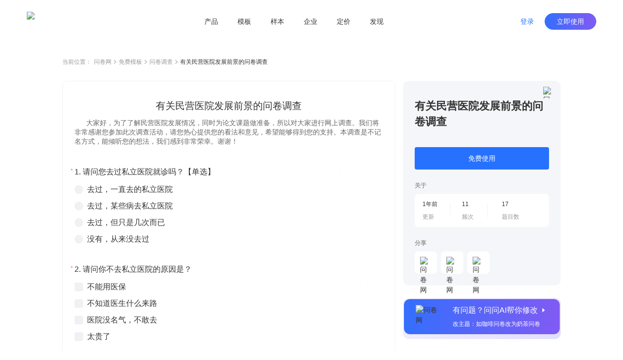

--- FILE ---
content_type: text/html; charset=utf-8
request_url: https://www.wenjuan.com/lib_detail_full/58f9b737a320fc31f259b21b
body_size: 9130
content:
<!doctype html>
<html data-n-head-ssr lang="zh-CN" repo="main" timing="01-26
  09:45" author="kyol" data-n-head="%7B%22lang%22:%7B%22ssr%22:%22zh-CN%22%7D,%22repo%22:%7B%22ssr%22:%22main%22%7D,%22timing%22:%7B%22ssr%22:%2201-26%5Cn%20%2009:45%22%7D,%22author%22:%7B%22ssr%22:%22kyol%22%7D%7D">
  <head >
    <meta data-n-head="ssr" charset="UTF-8"><meta data-n-head="ssr" name="renderer" content="webkit"><meta data-n-head="ssr" name="X-UA-Compatible" content="IE=edge,chrome=1"><meta data-n-head="ssr" name="google" content="notranslate"><meta data-n-head="ssr" name="viewport" content="width=device-width, initial-scale=1.0"><meta data-n-head="ssr" name="viewport" content="width=device-width, viewport-fit=cover"><meta data-n-head="ssr" data-hid="applicable-device" name="applicable-device" content="pc,mobile"><meta data-n-head="ssr" name="format-detection" content="telephone=no"><meta data-n-head="ssr" data-hid="keywords" name="keywords" content=""><meta data-n-head="ssr" data-hid="description" name="description" content="      大家好，为了了解民营医院发展情况，同时为论文课题做准备，所以对大家进行网上调查。我们将非常感谢您参加此次调查活动，请您热心提供您的看法和意见，希望能够得到您的支持。本调查是不记名方式，能倾听您的想法，我们感到非常荣幸。谢谢！"><meta data-n-head="ssr" data-hid="industry" name="industry" content=""><meta data-n-head="ssr" name="mobile-agent" content="format=html5;url=https://www.wenjuan.com/m/lib_detail/58f9b737a320fc31f259b21b"><title>有关民营医院发展前景的问卷调查 - 问卷调查调研模板 | 问卷网</title><link data-n-head="ssr" rel="icon" type="image/x-icon" href="/favicon.ico"><link data-n-head="ssr" rel="canonical" href="https://www.wenjuan.com/lib_detail_full/58f9b737a320fc31f259b21b"><link data-n-head="ssr" rel="alternate" href="https://www.wenjuan.com/m/lib_detail/58f9b737a320fc31f259b21b" media="only screen and (max-width:640px)"><link rel="preload" href="//s0.wenjuan.com/wj-mainssr/1c7c1ea.js" as="script"><link rel="preload" href="//s0.wenjuan.com/wj-mainssr/dfc45bf.js" as="script"><link rel="preload" href="//s0.wenjuan.com/wj-mainssr/css/d30291b.css" as="style"><link rel="preload" href="//s0.wenjuan.com/wj-mainssr/4f1dd43.js" as="script"><link rel="preload" href="//s0.wenjuan.com/wj-mainssr/css/6861a5c.css" as="style"><link rel="preload" href="//s0.wenjuan.com/wj-mainssr/958bf3d.js" as="script"><link rel="preload" href="//s0.wenjuan.com/wj-mainssr/css/61b22c0.css" as="style"><link rel="preload" href="//s0.wenjuan.com/wj-mainssr/dd3df98.js" as="script"><link rel="preload" href="//s0.wenjuan.com/wj-mainssr/25cd3cf.js" as="script"><link rel="preload" href="//s0.wenjuan.com/wj-mainssr/4f24ef5.js" as="script"><link rel="preload" href="//s0.wenjuan.com/wj-mainssr/css/636a90e.css" as="style"><link rel="preload" href="//s0.wenjuan.com/wj-mainssr/02bd3ad.js" as="script"><link rel="preload" href="//s0.wenjuan.com/wj-mainssr/2f4b070.js" as="script"><link rel="preload" href="//s0.wenjuan.com/wj-mainssr/08d73af.js" as="script"><link rel="preload" href="//s0.wenjuan.com/wj-mainssr/css/f5aab77.css" as="style"><link rel="preload" href="//s0.wenjuan.com/wj-mainssr/5813bc7.js" as="script"><link rel="preload" href="//s0.wenjuan.com/wj-mainssr/7b3cb41.js" as="script"><link rel="preload" href="//s0.wenjuan.com/wj-mainssr/css/3743d37.css" as="style"><link rel="preload" href="//s0.wenjuan.com/wj-mainssr/de75ddb.js" as="script"><link rel="stylesheet" href="//s0.wenjuan.com/wj-mainssr/css/d30291b.css"><link rel="stylesheet" href="//s0.wenjuan.com/wj-mainssr/css/6861a5c.css"><link rel="stylesheet" href="//s0.wenjuan.com/wj-mainssr/css/61b22c0.css"><link rel="stylesheet" href="//s0.wenjuan.com/wj-mainssr/css/636a90e.css"><link rel="stylesheet" href="//s0.wenjuan.com/wj-mainssr/css/f5aab77.css"><link rel="stylesheet" href="//s0.wenjuan.com/wj-mainssr/css/3743d37.css">
  </head>
  <body >
    <div data-server-rendered="true" id="__nuxt"><!----><div id="__layout"><div class="outer-layout" data-v-c70bff7c><div show="true" transparent="" is-blue-loge="" active="" subActive="" class="header-wrap isFixed color-dart transparnt-bg out-header" data-v-2ce732f6 data-v-9e5f112c data-v-c70bff7c><!----> <div class="business-common-header" data-v-2ce732f6><section class="content" data-v-2ce732f6><section class="left-logo" data-v-2ce732f6><div class="home-logo" data-v-165ffa10 data-v-2ce732f6><img alt="问卷网" src="https://s1.wenjuan.com/assets/images/homesite/logo/with-text-blue.svg" class="wenjuan-logo" style="--width:113.75px;--m-width:auto;--height:40px;--m-height:36px;" data-v-165ffa10></div></section> <section class="center-menu" data-v-2ce732f6><div class="menu-list" data-v-0dc463ea data-v-2ce732f6><div target="" class="menu" data-v-0dc463ea><a href="javascript:void(0);" class="menu-btn" data-v-0dc463ea>产品</a> <section class="submenu-wrap" data-v-0dc463ea><div class="sub-content" data-v-0dc463ea><div class="submenu-type" data-v-0dc463ea>场景</div> <div class="sub-menu-ul" data-v-0dc463ea><a href="/ai/" target="" class="sub-menu-li" data-v-0dc463ea><i data-type="ai" class="menu-icon" data-v-0dc463ea></i> <span data-v-0dc463ea>问问AI</span></a><a href="/survey/" target="" class="sub-menu-li" data-v-0dc463ea><i data-type="survey" class="menu-icon" data-v-0dc463ea></i> <span data-v-0dc463ea>问卷调查</span></a><a href="/satisfaction/" target="" class="sub-menu-li" data-v-0dc463ea><i data-type="satisfaction" class="menu-icon" data-v-0dc463ea></i> <span data-v-0dc463ea>满意度调查</span></a><a href="/assess/" target="" class="sub-menu-li" data-v-0dc463ea><i data-type="assess" class="menu-icon" data-v-0dc463ea></i> <span data-v-0dc463ea>考试测评</span></a><a href="/form/" target="" class="sub-menu-li" data-v-0dc463ea><i data-type="form" class="menu-icon" data-v-0dc463ea></i> <span data-v-0dc463ea>在线收集表单</span></a><a href="/vote/" target="" class="sub-menu-li" data-v-0dc463ea><i data-type="vote" class="menu-icon" data-v-0dc463ea></i> <span data-v-0dc463ea>投票评选</span></a><a href="/pay/" target="" class="sub-menu-li" data-v-0dc463ea><i data-type="pay" class="menu-icon" data-v-0dc463ea></i> <span data-v-0dc463ea>在线收款</span></a><a href="/appraise/" target="" class="sub-menu-li" data-v-0dc463ea><i data-type="appraise" class="menu-icon" data-v-0dc463ea></i> <span data-v-0dc463ea>360度评估</span></a></div></div><div class="sub-content" data-v-0dc463ea><div class="submenu-type" data-v-0dc463ea>版本</div> <div class="sub-menu-ul" data-v-0dc463ea><a href="/app/" target="" class="sub-menu-li" data-v-0dc463ea><i data-type="app" class="menu-icon" data-v-0dc463ea></i> <span data-v-0dc463ea>问卷网APP</span></a></div></div></section></div><div target="" class="menu" data-v-0dc463ea><a href="/lib/" class="menu-btn" data-v-0dc463ea>模板</a> <!----></div><div target="" class="menu" data-v-0dc463ea><a href="/collect_post/" class="menu-btn" data-v-0dc463ea>样本</a> <!----></div><div target="" class="menu" data-v-0dc463ea><a href="javascript:void(0);" class="menu-btn" data-v-0dc463ea>企业</a> <section class="submenu-wrap" data-v-0dc463ea><div class="sub-content" data-v-0dc463ea><div class="submenu-type" data-v-0dc463ea>企业应用</div> <div class="sub-menu-ul" data-v-0dc463ea><a href="/pro/" target="" class="sub-menu-li" data-v-0dc463ea><i data-type="ent" class="menu-icon" data-v-0dc463ea></i> <span data-v-0dc463ea>企业版</span></a><a href="https://www.bestcem.com/?utm_source=wenjuan_top" target="_blank" class="sub-menu-li" data-v-0dc463ea><i data-type="bestcem" class="menu-icon" data-v-0dc463ea></i> <span data-v-0dc463ea>倍市得CEM</span></a><a href="https://www.spsspro.com/?utm_source=wenjuan_top" target="_blank" class="sub-menu-li" data-v-0dc463ea><i data-type="sps" class="menu-icon" data-v-0dc463ea></i> <span data-v-0dc463ea>SPSSPRO</span></a><a href="https://open.wenjuan.com/" target="_blank" class="sub-menu-li" data-v-0dc463ea><i data-type="open" class="menu-icon" data-v-0dc463ea></i> <span data-v-0dc463ea>问卷网-开放平台</span></a></div></div><div class="sub-content" data-v-0dc463ea><div class="submenu-type" data-v-0dc463ea>专业服务</div> <div class="sub-menu-ul" data-v-0dc463ea><a href="http://biz.wenjuan.com/" target="_blank" class="sub-menu-li" data-v-0dc463ea><i data-type="biz" class="menu-icon" data-v-0dc463ea></i> <span data-v-0dc463ea>专业调研服务</span></a><a href="/sample_service/" target="" class="sub-menu-li" data-v-0dc463ea><i data-type="collectPost" class="menu-icon" data-v-0dc463ea></i> <span data-v-0dc463ea>专业样本服务</span></a><a href="/bd/" target="" class="sub-menu-li" data-v-0dc463ea><i data-type="bd" class="menu-icon" data-v-0dc463ea></i> <span data-v-0dc463ea>商务合作</span></a></div></div></section></div><div target="" class="menu" data-v-0dc463ea><a href="/senior_user/" class="menu-btn" data-v-0dc463ea>定价</a> <!----></div><div target="" class="menu" data-v-0dc463ea><a href="javascript:void(0);" class="menu-btn" data-v-0dc463ea>发现</a> <section class="submenu-wrap" data-v-0dc463ea><div class="sub-content" data-v-0dc463ea><div class="submenu-type" data-v-0dc463ea>官方合作</div> <div class="sub-menu-ul" data-v-0dc463ea><a href="/cra/" target="" class="sub-menu-li" data-v-0dc463ea><i data-type="cra" class="menu-icon" data-v-0dc463ea></i> <span data-v-0dc463ea>市调大赛</span></a></div></div><div class="sub-content" data-v-0dc463ea><div class="submenu-type" data-v-0dc463ea>内容资源</div> <div class="sub-menu-ul" data-v-0dc463ea><a href="/classical_test/" target="" class="sub-menu-li" data-v-0dc463ea><i data-type="classical_test" class="menu-icon" data-v-0dc463ea></i> <span data-v-0dc463ea>经典测试</span></a></div></div></section></div></div></section> <section class="right-personage" data-v-2ce732f6> <div class="login-btns" data-v-2ce732f6><button type="button" class="wj-button login-btn wj-button--text" data-v-2ce732f6><!----><!----><span>登录</span><!----></button> <button type="button" class="wj-button use-btn wj-button--primary" data-v-2ce732f6><!----><!----><span>立即使用</span><!----></button></div></section></section></div></div> <div data-fetch-key="data-v-0f03b70a:0" class="library-detail nuxt-content" data-v-0f03b70a data-v-c70bff7c><div class="detail-header" data-v-0f03b70a><ul class="breadcrumb" data-v-4301843a data-v-0f03b70a><li class="navigation" data-v-4301843a>当前位置：</li> <li class="navigation" data-v-4301843a><a href="/" data-v-4301843a>问卷网</a> <span class="common-svg kyol template-arrow-icon" style="--color:;--hover-color:;" data-v-2389a1f1 data-v-4301843a><svg xmlns="http://www.w3.org/2000/svg" width="5" height="9" viewBox="0 0 5 9">
  <path fill="#AAA" fill-rule="evenodd" d="M4.64022705,4.54931445 L4.81195705,4.39010445 C4.99868705,4.21697445 5.02202705,3.93686445 4.88198705,3.73699445 C4.86197705,3.70843445 4.83863705,3.68152445 4.81195705,3.65678445 L4.81194705,3.65678445 L4.64022705,3.49756445 L4.63985705,3.49722445 L1.01167705,0.13334445 C0.81992105,-0.04444815 0.52355005,-0.04444815 0.33178905,0.13334445 L0.16006105,0.29256245 C-0.05334345,0.49042145 -0.05334295,0.82801445 0.16006205,1.02587445 L3.39313705,4.02343445 L0.16005405,7.02100445 C-0.05335115,7.21886445 -0.05335155,7.55646445 0.16005405,7.75431445 L0.33178105,7.91353445 C0.52354205,8.09132445 0.81991305,8.09132445 1.01167705,7.91353445 L4.63777705,4.55157445 C4.63859705,4.55082445 4.63941705,4.55007445 4.64022705,4.54931445 Z"/>
</svg>
</span></li><li class="navigation" data-v-4301843a><a href="/lib/" data-v-4301843a>免费模板</a> <span class="common-svg kyol template-arrow-icon" style="--color:;--hover-color:;" data-v-2389a1f1 data-v-4301843a><svg xmlns="http://www.w3.org/2000/svg" width="5" height="9" viewBox="0 0 5 9">
  <path fill="#AAA" fill-rule="evenodd" d="M4.64022705,4.54931445 L4.81195705,4.39010445 C4.99868705,4.21697445 5.02202705,3.93686445 4.88198705,3.73699445 C4.86197705,3.70843445 4.83863705,3.68152445 4.81195705,3.65678445 L4.81194705,3.65678445 L4.64022705,3.49756445 L4.63985705,3.49722445 L1.01167705,0.13334445 C0.81992105,-0.04444815 0.52355005,-0.04444815 0.33178905,0.13334445 L0.16006105,0.29256245 C-0.05334345,0.49042145 -0.05334295,0.82801445 0.16006205,1.02587445 L3.39313705,4.02343445 L0.16005405,7.02100445 C-0.05335115,7.21886445 -0.05335155,7.55646445 0.16005405,7.75431445 L0.33178105,7.91353445 C0.52354205,8.09132445 0.81991305,8.09132445 1.01167705,7.91353445 L4.63777705,4.55157445 C4.63859705,4.55082445 4.63941705,4.55007445 4.64022705,4.54931445 Z"/>
</svg>
</span></li><li class="navigation" data-v-4301843a><a href="/lib/scene/问卷/?title=问卷" data-v-4301843a>问卷调查</a> <span class="common-svg kyol template-arrow-icon" style="--color:;--hover-color:;" data-v-2389a1f1 data-v-4301843a><svg xmlns="http://www.w3.org/2000/svg" width="5" height="9" viewBox="0 0 5 9">
  <path fill="#AAA" fill-rule="evenodd" d="M4.64022705,4.54931445 L4.81195705,4.39010445 C4.99868705,4.21697445 5.02202705,3.93686445 4.88198705,3.73699445 C4.86197705,3.70843445 4.83863705,3.68152445 4.81195705,3.65678445 L4.81194705,3.65678445 L4.64022705,3.49756445 L4.63985705,3.49722445 L1.01167705,0.13334445 C0.81992105,-0.04444815 0.52355005,-0.04444815 0.33178905,0.13334445 L0.16006105,0.29256245 C-0.05334345,0.49042145 -0.05334295,0.82801445 0.16006205,1.02587445 L3.39313705,4.02343445 L0.16005405,7.02100445 C-0.05335115,7.21886445 -0.05335155,7.55646445 0.16005405,7.75431445 L0.33178105,7.91353445 C0.52354205,8.09132445 0.81991305,8.09132445 1.01167705,7.91353445 L4.63777705,4.55157445 C4.63859705,4.55082445 4.63941705,4.55007445 4.64022705,4.54931445 Z"/>
</svg>
</span></li> <li class="current" data-v-4301843a><span title="" class="common-text-over kyol-2022" data-v-027881fe data-v-4301843a>有关民营医院发展前景的问卷调查 <i data-v-027881fe></i></span></li></ul></div> <div class="detail-main detail-content mt-30" data-v-73bfd9da data-v-0f03b70a><div class="answer-preview" data-v-73bfd9da><div class="raw-answer-template" data-v-73bfd9da><h1 class='answer-title'>有关民营医院发展前景的问卷调查</h1><p class='answer-begin-desc'>      大家好，为了了解民营医院发展情况，同时为论文课题做准备，所以对大家进行网上调查。我们将非常感谢您参加此次调查活动，请您热心提供您的看法和意见，希望能够得到您的支持。本调查是不记名方式，能倾听您的想法，我们感到非常荣幸。谢谢！</p><div class='options-body'>
            <p class='option-title'>Q1:请问您去过私立医院就诊吗？【单选】</p>
            <div class='option-desc'>去过，一直去的私立医院</div><div class='option-desc'>去过，某些病去私立医院</div><div class='option-desc'>去过，但只是几次而已</div><div class='option-desc'>没有，从来没去过</div>
          </div><div class='options-body'>
            <p class='option-title'>Q2:请问你不去私立医院的原因是？</p>
            <div class='option-desc'>不能用医保</div><div class='option-desc'>不知道医生什么来路</div><div class='option-desc'>医院没名气，不敢去</div><div class='option-desc'>太贵了</div>
          </div><div class='options-body'>
            <p class='option-title'>Q3:请问和公立医院相比，私立医院好在哪里的呢？</p>
            <div class='option-desc'>服务很好</div><div class='option-desc'>不用排队挂号，不用等，省时间</div><div class='option-desc'>医生的医术比公立医院更专业</div><div class='option-desc'>医生们比公立医院更负责</div>
          </div><div class='options-body'>
            <p class='option-title'>Q4:你在什么情况下会选择私立医院？</p>
            <div class='option-desc'>经济条件允许</div><div class='option-desc'>专业病，比如，男科、妇科、皮肤科等</div><div class='option-desc'>治疗一些对医生的医术要求不是特别高的病</div><div class='option-desc'>有难言之隐的疾病，比如不孕不育、性病等</div>
          </div><div class='options-body'>
            <p class='option-title'>Q5:您觉得公立医院较私立医院的优势有哪些？</p>
            <div class='option-desc'>医生医术特别好</div><div class='option-desc'>医院设备好，医生有经验</div><div class='option-desc'>有名，大家都去</div><div class='option-desc'>医保体系健全</div>
          </div><div class='options-body'>
            <p class='option-title'>Q6:您觉得民营医院不值得您信任的主要原因是？</p>
            <div class='option-desc'>医疗设备不过关</div><div class='option-desc'>过分夸大医生的行医水平</div><div class='option-desc'>夸张的广告</div><div class='option-desc'>开设资格</div>
          </div><div class='options-body'>
            <p class='option-title'>Q7:众多的民营医院您会如何让选择？</p>
            <div class='option-desc'>医院的创办时间</div><div class='option-desc'>百姓口碑</div><div class='option-desc'>电视广告</div><div class='option-desc'>医生的级别</div>
          </div><div class='options-body'>
            <p class='option-title'>Q8:私立医院的广告形式哪种更能打动您？</p>
            <div class='option-desc'>公交地铁上的海报</div><div class='option-desc'>电视广告</div><div class='option-desc'>传单、杂志</div><div class='option-desc'>直接接触医生的免费的健康咨询、知识普及</div><div class='option-desc'>网络广告，弹窗咨询</div>
          </div><div class='options-body'>
            <p class='option-title'>Q9:您对民营医院的发展有什么建议或想法？</p>
            <div class='option-desc'>选项1</div>
          </div><div class='options-body'>
            <p class='option-title'>Q10:如果您不是医学生，那么问卷到此结束，感谢您的配合！</p>
            
          </div><div class='options-body'>
            <p class='option-title'>Q11:您毕业后愿意去民营医院发展吗？</p>
            <div class='option-desc'>愿意</div><div class='option-desc'>不愿意</div>
          </div><div class='options-body'>
            <p class='option-title'>Q12:您认为去民营医院工作的优势是？</p>
            <div class='option-desc'>就业压力小</div><div class='option-desc'>工作时间少</div><div class='option-desc'>工作压力小</div><div class='option-desc'>工资高</div>
          </div><div class='options-body'>
            <p class='option-title'>Q13:您认为民营医院较公立医院的缺点有那些？</p>
            <div class='option-desc'>医院福利差</div><div class='option-desc'>社会保障不好</div><div class='option-desc'>不利于今后的发展</div><div class='option-desc'>风险比较大</div>
          </div><div class='options-body'>
            <p class='option-title'>Q14:您是否愿意在公立医院与民营医院多点执业？</p>
            <div class='option-desc'>愿意</div><div class='option-desc'>不愿意</div>
          </div><div class='options-body'>
            <p class='option-title'>Q15:您不愿意去民营医院多点执业的主要原因是什么？</p>
            <div class='option-desc'>工作繁忙</div><div class='option-desc'>医疗设备差，影响发挥</div><div class='option-desc'>会失去所在公立医院得到的福利</div><div class='option-desc'>申请程序复杂</div>
          </div><div class='options-body'>
            <p class='option-title'>Q16:您会因为哪些原因去申请多点执业？</p>
            <div class='option-desc'>增加收入</div><div class='option-desc'>缓解民营医院的人才危机</div><div class='option-desc'>增加自己的临床经验</div><div class='option-desc'>提高自己的知名度</div>
          </div><div class='options-body'>
            <p class='option-title'>Q17:感谢您的参与！</p>
            
          </div></div> <iframe id="templateIframe" src="https://www.wenjuan.com/s/fUrU7z/?preview=1&amp;test=1&amp;notip=1" frameborder="0" title="preview" lading="lazy" data-v-73bfd9da></iframe></div> <div id="rightContainer" class="main-right ml-16" data-v-73bfd9da><div id="libDetailInfo" class="lib-detail-info fixed-detail lib-info" data-v-1e704d32 data-v-73bfd9da><span class="common-image collect-button mouse-pointer" style="height:24px;width:24px;" data-v-3ce3efa0 data-v-1e704d32><!----> <img width="24px" src="https://s1.wenjuan.com/assets/images/homesite/lib/star-gray.svg" alt="问卷网" class="img" style="display:;" data-v-3ce3efa0></span> <div class="lib-title" data-v-1e704d32>有关民营医院发展前景的问卷调查</div> <!----> <!----> <button type="button" class="wd-button mt-36 wd-button--primary wd-button--large" data-v-1e704d32><!----><!----><span>免费使用</span><!----></button> <!----> <!----> <div class="small-title mt-24" data-v-1e704d32>关于</div> <div class="about-info mt-8" data-v-1e704d32><div class="info-item" data-v-1e704d32><div class="left" data-v-1e704d32><div class="top-text" data-v-1e704d32>1年前</div> <div class="bottom-text" data-v-1e704d32>更新</div></div> <div class="right" data-v-1e704d32></div></div><div class="info-item" data-v-1e704d32><div class="left" data-v-1e704d32><div class="top-text" data-v-1e704d32>11</div> <div class="bottom-text" data-v-1e704d32>频次</div></div> <div class="right" data-v-1e704d32></div></div><div class="info-item" data-v-1e704d32><div class="left" data-v-1e704d32><div class="top-text" data-v-1e704d32>17</div> <div class="bottom-text" data-v-1e704d32>题目数</div></div> <!----></div></div> <div class="small-title mt-24" data-v-1e704d32>分享</div> <div class="share-list" data-v-1e704d32><div class="share-item mouse-pointer mt-8 mr-8" data-v-1e704d32><span class="common-image" data-v-3ce3efa0 data-v-1e704d32><!----> <img width="" src="https://s1.wenjuan.com/assets/images/homesite/lib/weChat.svg" alt="问卷网" class="img" style="display:;" data-v-3ce3efa0></span> <!----></div><div class="share-item mouse-pointer mt-8 mr-8" data-v-1e704d32><span class="common-image" data-v-3ce3efa0 data-v-1e704d32><!----> <img width="" src="https://s1.wenjuan.com/assets/images/homesite/lib/link.svg" alt="问卷网" class="img" style="display:;" data-v-3ce3efa0></span> <!----></div><div class="share-item mouse-pointer mt-8 mr-8" data-v-1e704d32><span class="common-image" data-v-3ce3efa0 data-v-1e704d32><!----> <img width="" src="https://s1.wenjuan.com/assets/images/homesite/lib/qrCode.svg" alt="问卷网" class="img" style="display:;" data-v-3ce3efa0></span> <!----></div></div></div> <div id="wenWenHelp" class="lib-ai-edit mouse-pointer fixed-wenwen lib-wenwen" data-v-4e788df0 data-v-73bfd9da><div class="ai-edit-inner" data-v-4e788df0><span class="common-image" style="height:56;width:56px;" data-v-3ce3efa0 data-v-4e788df0><!----> <img width="56px" src="https://s1.wenjuan.com/assets/images/homesite/lib/wenwen.png" alt="问卷网" class="img" style="display:;" data-v-3ce3efa0></span> <div class="right-text ml-20" data-v-4e788df0><span class="text-top" data-v-4e788df0>有问题？问问AI帮你修改<i class="wd-icon-caret-right icon-right ml-4" data-v-4e788df0></i></span> <span class="text-bottom mt-8" data-v-4e788df0>改主题：如咖啡问卷改为奶茶问卷</span></div></div></div></div> <!----></div> <!----> <div class="footer-button-group mt-48" data-v-5542b845 data-v-0f03b70a><a href="/topic_list/" class="text-button mouse-pointer mr-8 btn-a common-button btn-text" data-v-eeaee5a2 data-v-5542b845>推荐专题</a>
  ·
  <a href="/share/more_share/" class="text-button mouse-pointer mr-8 ml-8 btn-a common-button btn-text" data-v-eeaee5a2 data-v-5542b845>最新模板</a>
  ·
  <a href="/static_history/" class="text-button mouse-pointer ml-8 btn-a common-button btn-text" data-v-eeaee5a2 data-v-5542b845>历史项目</a></div> <!----></div> <div id="common-footer" class="pc-common-footer-root" data-v-7e87ecc7 data-v-c70bff7c><div class="pc-common-footer" data-v-7e87ecc7><div class="top-part" data-v-7e87ecc7><div class="every-col" data-v-7e87ecc7><p class="every-col-title" data-v-7e87ecc7>使用场景</p> <div class="every-tab" data-v-7e87ecc7><a href="/survey/" target="" data-v-7e87ecc7>问卷调查</a></div><div class="every-tab" data-v-7e87ecc7><a href="/satisfaction/" target="" data-v-7e87ecc7>满意度调查</a></div><div class="every-tab" data-v-7e87ecc7><a href="/assess/" target="" data-v-7e87ecc7>考试测评</a></div><div class="every-tab" data-v-7e87ecc7><a href="/form/" target="" data-v-7e87ecc7>在线收集表单</a></div><div class="every-tab" data-v-7e87ecc7><a href="/vote/" target="" data-v-7e87ecc7>投票评选</a></div><div class="every-tab" data-v-7e87ecc7><a href="/pay/" target="" data-v-7e87ecc7>在线收款</a></div><div class="every-tab" data-v-7e87ecc7><a href="/appraise/" target="" data-v-7e87ecc7>360度评估</a></div></div><div class="every-col" data-v-7e87ecc7><p class="every-col-title" data-v-7e87ecc7>企业服务</p> <div class="every-tab" data-v-7e87ecc7><a href="/pro/" target="" data-v-7e87ecc7>企业版</a></div><div class="every-tab" data-v-7e87ecc7><a href="https://www.spsspro.com/?utm_source=wenjuan_footer" target="_blank" data-v-7e87ecc7>SPSSPRO</a></div><div class="every-tab" data-v-7e87ecc7><a href="https://www.bestcem.com/?utm_source=wenjuan_footer" target="_blank" data-v-7e87ecc7>倍市得CEM</a></div><div class="every-tab" data-v-7e87ecc7><a href="https://open.wenjuan.com/" target="_blank" data-v-7e87ecc7>开放平台</a></div><div class="every-tab" data-v-7e87ecc7><a href="http://biz.wenjuan.com/" target="_blank" data-v-7e87ecc7>专业调研服务</a></div><div class="every-tab" data-v-7e87ecc7><a href="/sample_service/" target="" data-v-7e87ecc7>专业样本服务</a></div><div class="every-tab" data-v-7e87ecc7><a href="/service/" target="" data-v-7e87ecc7>人工服务</a></div></div><div class="every-col" data-v-7e87ecc7><p class="every-col-title" data-v-7e87ecc7>资源</p> <div class="every-tab" data-v-7e87ecc7><a href="/lib/" target="" data-v-7e87ecc7>免费模板</a></div><div class="every-tab" data-v-7e87ecc7><a href="/classical_test/" target="" data-v-7e87ecc7>经典测试</a></div><div class="every-tab" data-v-7e87ecc7><a href="https://www.idiaoyan.com/desktop_login?type=quick&amp;id=&amp;source=263453&amp;plan=&amp;device=&amp;suid=" target="_blank" data-v-7e87ecc7>答题赚钱</a></div><div class="every-tab" data-v-7e87ecc7><a href="/helpcenter/" target="" data-v-7e87ecc7>帮助中心</a></div></div> <div class="right-kefu" data-v-7e87ecc7><p class="bold" data-v-7e87ecc7>联系我们</p> <div class="online-service" data-v-7e87ecc7><i class="kefu-icon" data-v-7e87ecc7></i> <span data-v-7e87ecc7>在线客服</span></div> <div class="service-li service-phone" data-v-7e87ecc7>
                    客服专线 <span class="bold" data-v-7e87ecc7>4006-700-778</span></div> <div class="service-li service-email" data-v-7e87ecc7>
                    客服邮箱 wenjuan@idiaoyan.com
                </div> <div class="service-li official-account" data-v-7e87ecc7><div class="qr-code" data-v-7e87ecc7></div> <p data-v-7e87ecc7>问卷网公众号</p></div></div> <div class="every-col" data-v-7e87ecc7><p class="every-col-title" data-v-7e87ecc7>版本</p> <div class="every-tab" data-v-7e87ecc7><a href="/senior_user/" target="" data-v-7e87ecc7>版本定价</a></div><div class="every-tab" data-v-7e87ecc7><a href="/app/" target="" data-v-7e87ecc7>问卷网APP</a></div><div class="every-tab" data-v-7e87ecc7><a href="/wxbusiness/" target="_blank" data-v-7e87ecc7>企业微信版</a></div><div class="every-tab" data-v-7e87ecc7><a href="https://appcenter.dingtalk.com/detail.html?goodsCode=DT_GOODS_881650260477337&amp;sig=919627509847c6e2112690d5168d19e2" target="_blank" data-v-7e87ecc7>钉钉版</a></div><div class="every-tab" data-v-7e87ecc7><a href="https://app.feishu.cn/app/cli_9c10807b13b01108" target="_blank" data-v-7e87ecc7>飞书版</a></div><div class="every-tab" data-v-7e87ecc7><a href="https://meeting.tencent.com/marketplace/support-collect-detail?sdk_id=19170189429&amp;page_channel_source=webmarket" target="_blank" data-v-7e87ecc7>腾讯会议版</a></div></div><div class="every-col" data-v-7e87ecc7><p class="every-col-title" data-v-7e87ecc7>师生服务</p> <div class="every-tab" data-v-7e87ecc7><a href="/collect_post/" target="" data-v-7e87ecc7>样本收集</a></div><div class="every-tab" data-v-7e87ecc7><a href="/cra/" target="" data-v-7e87ecc7>市调大赛</a></div></div><div class="every-col" data-v-7e87ecc7><p class="every-col-title" data-v-7e87ecc7>公司</p> <div class="every-tab" data-v-7e87ecc7><a href="/about/" target="" data-v-7e87ecc7>关于我们</a></div><div class="every-tab" data-v-7e87ecc7><div target="" class="mock-a" data-v-7e87ecc7><span data-v-7e87ecc7>广告合作</span> <div class="mock-tooltips" data-v-7e87ecc7><div class="contact-wechat" data-v-7e87ecc7></div> <p class="tooltips-bottom-word" data-v-7e87ecc7>
                                微信扫码联系销售
                            </p></div></div></div><div class="every-tab" data-v-7e87ecc7><a href="/bd/" target="" data-v-7e87ecc7>商务合作</a></div><div class="every-tab" data-v-7e87ecc7><a href="/about/zxzx/" target="" data-v-7e87ecc7>咨询反馈</a></div><div class="every-tab" data-v-7e87ecc7><a href="/about/partner/" target="" data-v-7e87ecc7>友情链接</a></div></div></div> <div class="bottom-part" data-v-7e87ecc7><div class="split-line" data-v-7e87ecc7></div> <div class="copyright" data-v-7e87ecc7><div class="line" data-v-7e87ecc7><a href="/register/protocol/" data-v-7e87ecc7>服务协议    </a> <a href="/about/ystk/" target="_blank" data-v-7e87ecc7>隐私政策    </a> <a href="/about/disclaimer/" target="_blank" data-v-7e87ecc7>免责声明    </a>
                    ©2013-2026
                    上海众言网络科技有限公司    
                    ICP证：合字B2-20220130    
                    <a href="https://beian.miit.gov.cn/" target="_blank" data-v-7e87ecc7>沪ICP备10013448号-25</a>    
                    <span class="record-logo" data-v-7e87ecc7></span> <a href="https://beian.mps.gov.cn/#/query/webSearch?code=31010402335317" target="_blank" data-v-7e87ecc7>沪公网安备31010402335317号</a></div> <div class="line" data-v-7e87ecc7><span data-v-7e87ecc7>举报电话：4006-700-778    </span> <a href="mailto:wenjuan@idiaoyan.com" data-v-7e87ecc7>举报邮箱：wenjuan@idiaoyan.com    </a> <a href="/s/UZBZJvya9/" target="_blank" data-v-7e87ecc7>举报表单    </a> <a href="http://www.shjbzx.cn/" target="_blank" data-v-7e87ecc7>上海市互联网违法和不良信息举报中心    </a> <a href="javascript:void(0);" class="wj-tooltip" data-v-7e87ecc7 data-v-7e87ecc7>扫黑除恶举报</a></div></div></div></div></div> <div class="finaly-wrap" data-v-2cb2e6a6 data-v-c70bff7c><!----><!----><!----></div></div></div></div><script>window.__NUXT__=(function(a,b,c,d,e,f,g,h,i,j,k,l,m,n,o,p){return {layout:"template-page",data:[{}],fetch:{"data-v-0f03b70a:0":{libInfo:{id:"58f9b737a320fc31f259b21b",title:"有关民营医院发展前景的问卷调查",scene_title:"问卷调查调研模板",uid:"fUrU7z",projectId:"58f8faa3a320fc93e9c7848f",projectFuncId:"51dd234e9b9fbe6646bf4dd2",isOfficial:a,questionsNum:17,quotedCount:11,hasBooked:a,scening:[],industry:[],contactImg:b,sceneType:g,pType:h,relaTopic:{img:"https:\u002F\u002Fstatic.wenjuan.pub\u002F1639452886546_APP_首页_精选专题.png",id:i},projectAnswerPage:{beginDesc:"      大家好，为了了解民营医院发展情况，同时为论文课题做准备，所以对大家进行网上调查。我们将非常感谢您参加此次调查活动，请您热心提供您的看法和意见，希望能够得到您的支持。本调查是不记名方式，能倾听您的想法，我们感到非常荣幸。谢谢！",questions:[{id:"58f8faa3a320fc93e9c78491",desc:"Q1:请问您去过私立医院就诊吗？【单选】",option_list:["去过，一直去的私立医院","去过，某些病去私立医院","去过，但只是几次而已","没有，从来没去过"]},{id:"58f8faa3a320fc93e9c78492",desc:"Q2:请问你不去私立医院的原因是？",option_list:["不能用医保","不知道医生什么来路","医院没名气，不敢去","太贵了"]},{id:"58f8faa3a320fc93e9c78493",desc:"Q3:请问和公立医院相比，私立医院好在哪里的呢？",option_list:["服务很好","不用排队挂号，不用等，省时间","医生的医术比公立医院更专业","医生们比公立医院更负责"]},{id:"58f8faa3a320fc93e9c78494",desc:"Q4:你在什么情况下会选择私立医院？",option_list:["经济条件允许","专业病，比如，男科、妇科、皮肤科等","治疗一些对医生的医术要求不是特别高的病","有难言之隐的疾病，比如不孕不育、性病等"]},{id:"58f8faa3a320fc93e9c78495",desc:"Q5:您觉得公立医院较私立医院的优势有哪些？",option_list:["医生医术特别好","医院设备好，医生有经验","有名，大家都去","医保体系健全"]},{id:"58f8faa3a320fc93e9c78496",desc:"Q6:您觉得民营医院不值得您信任的主要原因是？",option_list:["医疗设备不过关","过分夸大医生的行医水平","夸张的广告","开设资格"]},{id:"58f8faa3a320fc93e9c78497",desc:"Q7:众多的民营医院您会如何让选择？",option_list:["医院的创办时间","百姓口碑",j,"医生的级别"]},{id:"58f8faa3a320fc93e9c78498",desc:"Q8:私立医院的广告形式哪种更能打动您？",option_list:["公交地铁上的海报",j,"传单、杂志","直接接触医生的免费的健康咨询、知识普及","网络广告，弹窗咨询"]},{id:"58f8faa3a320fc93e9c78499",desc:"Q9:您对民营医院的发展有什么建议或想法？",option_list:["选项1"]},{id:"58f8faa3a320fc93e9c7849a",desc:"Q10:如果您不是医学生，那么问卷到此结束，感谢您的配合！",option_list:[]},{id:"58f8faa3a320fc93e9c7849b",desc:"Q11:您毕业后愿意去民营医院发展吗？",option_list:[k,l]},{id:"58f8faa3a320fc93e9c7849c",desc:"Q12:您认为去民营医院工作的优势是？",option_list:["就业压力小","工作时间少","工作压力小","工资高"]},{id:"58f8faa3a320fc93e9c7849d",desc:"Q13:您认为民营医院较公立医院的缺点有那些？",option_list:["医院福利差","社会保障不好","不利于今后的发展","风险比较大"]},{id:"58f8faa3a320fc93e9c7849e",desc:"Q14:您是否愿意在公立医院与民营医院多点执业？",option_list:[k,l]},{id:"58f8faa3a320fc93e9c7849f",desc:"Q15:您不愿意去民营医院多点执业的主要原因是什么？",option_list:["工作繁忙","医疗设备差，影响发挥","会失去所在公立医院得到的福利","申请程序复杂"]},{id:"58f8faa3a320fc93e9c784a0",desc:"Q16:您会因为哪些原因去申请多点执业？",option_list:["增加收入","缓解民营医院的人才危机","增加自己的临床经验","提高自己的知名度"]},{id:"58f8faa3a320fc93e9c784a1",desc:"Q17:感谢您的参与！",option_list:[]}]},desc:b,updateTime:"2017-04-26 10:50:10",tagList:[]},freeUseLoading:a,dataList:[],paging:{page:m,page_size:10},packProps:{},loading:a,gridRowConf:{cols:n,gapCol:28},mediaDataList:[],libDetailDialog:{show:a,libId:b,libIdList:[]}}},error:h,state:{loading:a,clientScrollWidth:d,clientWidth:d,innerWidth:d,isHandset:a,isMobile:a,isPad:a,isWAUser:a,mediaType:{userAgent:"Mozilla\u002F5.0 (Macintosh; Intel Mac OS X 10_15_7) AppleWebKit\u002F537.36 (KHTML, like Gecko) Chrome\u002F131.0.0.0 Safari\u002F537.36; ClaudeBot\u002F1.0; +claudebot@anthropic.com)",isHandset:b,isMobile:a,clientScrollWidth:b,isPad:a,isEdge:a,isFF:a,isOpera:a,isBB:a,isChrome:c,isMaxthon:a,isFeishu:a,isIos:a,isSafari:a,isPC:c,isWeixin:a,isAlipay:a,isWeibo:a,isWxwork:a,isQQ:a,isAndroidApp:a,isAndroid:a,isCloudPay:a,isNative:a,isHarmony:a,isDingTalk:a,isTencentWemeet:a,isBaiying:a,isMac:c,isBaidu:a,sourceFromRoutePath:e},hostname:"www.wenjuan.com",loginStatus:{visible:a,show:a,loggedIn:d,initType:"last-type",source:b,nextUrl:"\u002Flist",mobileVisible:a,mobileRedirectUrl:"\u002Fm\u002F",miniAppLogin:c},templateCard:{show:a,qrcode:b},sceneTypeList:[{title:"问卷",en_title:g,scene_number:m,long_title:"问卷调查"},{title:"考试",en_title:"assess",scene_number:n,long_title:"考试测评"},{title:"表单",en_title:"form",scene_number:4,long_title:"收集表单"},{title:"投票",en_title:"vote",scene_number:3,long_title:"投票评选"},{title:"满意度",en_title:"satisfaction",scene_number:2,long_title:"满意度调查"},{title:"收款",en_title:"pay",scene_number:7,long_title:"在线收款"},{title:i,en_title:"appraise",scene_number:8,long_title:"360评估"}],headerActive:{active:b,subActive:b,show:c,transparent:a},footerInfo:{show:c,sourceFromRoutePath:e},userInfo:{isWAUser:a},listPageConf:{space:c,isSubAccount:a,spaceList:[]},usercomboType:b,isFreeTry:a,isReportV2:c,packageDialog:{show:a,activeVersion:o,lowVersion:o,source:b},testData:{},sampleDialogInfo:{visible:a,personServer:a,activeService:b,source:b,sampleOrderCount:d,hasSampleOrder:a,show:a,isSpecialMember:a,needReload:a},cookie:{raw:b,formated:{}},member:{basicInfo:{},authInfo:{},packageInfo:{},resetAble:a,memberBalance:{},memberType:a,uploadSpaceInfo:{},isSpecialMember:f}},serverRendered:c,routePath:e,config:{_app:{basePath:p,assetsPath:p,cdnURL:"\u002F\u002Fs0.wenjuan.com\u002Fwj-mainssr\u002F",sessionid:f,cookie:f,signuer:c}}}}(false,"",true,0,"\u002Flib_detail_full\u002F58f9b737a320fc31f259b21b",void 0,"survey",null,"360","电视广告","愿意","不愿意",1,5,"advance_version","\u002F"));</script><script src="//s0.wenjuan.com/wj-mainssr/1c7c1ea.js" defer></script><script src="//s0.wenjuan.com/wj-mainssr/dd3df98.js" defer></script><script src="//s0.wenjuan.com/wj-mainssr/25cd3cf.js" defer></script><script src="//s0.wenjuan.com/wj-mainssr/4f24ef5.js" defer></script><script src="//s0.wenjuan.com/wj-mainssr/02bd3ad.js" defer></script><script src="//s0.wenjuan.com/wj-mainssr/2f4b070.js" defer></script><script src="//s0.wenjuan.com/wj-mainssr/08d73af.js" defer></script><script src="//s0.wenjuan.com/wj-mainssr/5813bc7.js" defer></script><script src="//s0.wenjuan.com/wj-mainssr/7b3cb41.js" defer></script><script src="//s0.wenjuan.com/wj-mainssr/de75ddb.js" defer></script><script src="//s0.wenjuan.com/wj-mainssr/dfc45bf.js" defer></script><script src="//s0.wenjuan.com/wj-mainssr/4f1dd43.js" defer></script><script src="//s0.wenjuan.com/wj-mainssr/958bf3d.js" defer></script>
  </body>
</html>


--- FILE ---
content_type: text/html; charset=utf-8
request_url: https://www.wenjuan.com/s/fUrU7z/?preview=1&test=1&notip=1
body_size: 3586
content:
<!doctype html><html lang="zh"><head><meta charset="UTF-8"/><meta http-equiv="X-UA-Compatible" content="IE=edge"/><meta name="viewport" content="width=device-width,initial-scale=1,user-scalable=no,minimum-scale=1,maximum-scale=1"/><meta name="applicable-device" content="pc,mobile"/><meta name="format-detection" content="telephone=yes"/><link rel="icon" href="/favicon.ico"/><title></title><link rel="canonical" href="//www.wenjuan.com/s/fUrU7z/"/><script src="//s1.wenjuan.com/lib/babel-polyfill/polyfill.min.js"></script><script>try {
                var frontInterfaceData = JSON.parse(
                    decodeURIComponent("%7B%22redirect_type%22%3A0%2C%22abnormal_type%22%3A0%2C%22wx_auth_info%22%3A%7B%22wx_user_info_str%22%3A%22%7B%7D%22%2C%22is_weixin_follow%22%3Afalse%2C%22openid%22%3A%22%22%2C%22is_weixin_browser%22%3Afalse%2C%22signin%22%3Afalse%2C%22weixinbook%22%3A%7B%7D%2C%22qrcode%22%3A%7B%22ticket%22%3A%22%22%7D%2C%22sid%22%3A%229FcBnKAf43iH0vGU6979b5e8%22%7D%2C%22redirect_wx_type%22%3Anull%2C%22full_url%22%3A%22https%3A%2F%2Fwww.wenjuan.com%2Fapi%2Frspd%2Fcheck%2FfUrU7z%2F%3Fpreview%3D1%26test%3D1%26notip%3D1%22%2C%22weixin_site_url%22%3A%22https%3A%2F%2Fwx.wenjuan.ltd%22%2C%22survey_url%22%3A%22https%3A%2F%2Fwww.wenjuan.com%2Fs%2FfUrU7z%2F%3Fpreview%3D1%26test%3D1%26notip%3D1%22%2C%22is_revising_answer%22%3Afalse%2C%22is_preview%22%3A1%2C%22is_mobile%22%3Afalse%2C%22logged_in%22%3A0%2C%22has_upload_question%22%3Afalse%2C%22proj_type%22%3Anull%2C%22proj_version%22%3A1%2C%22proj_updated%22%3A%222018-10-24%2003%3A55%3A31%22%2C%22proj_status%22%3A0%2C%22proj_title%22%3A%22%E6%9C%89%E5%85%B3%E6%B0%91%E8%90%A5%E5%8C%BB%E9%99%A2%E5%8F%91%E5%B1%95%E5%89%8D%E6%99%AF%E7%9A%84%E9%97%AE%E5%8D%B7%E8%B0%83%E6%9F%A5%22%2C%22project_id%22%3A%2258f8faa3a320fc93e9c7848f%22%2C%22scene_type%22%3A%22questionnaire%22%2C%22access_allow_wx_share%22%3A0%2C%22begin_desc%22%3A%22%C2%A0%20%C2%A0%20%C2%A0%20%E5%A4%A7%E5%AE%B6%E5%A5%BD%EF%BC%8C%E4%B8%BA%E4%BA%86%E4%BA%86%E8%A7%A3%E6%B0%91%E8%90%A5%E5%8C%BB%E9%99%A2%E5%8F%91%E5%B1%95%E6%83%85%E5%86%B5%EF%BC%8C%E5%90%8C%E6%97%B6%E4%B8%BA%E8%AE%BA%E6%96%87%E8%AF%BE%E9%A2%98%E5%81%9A%E5%87%86%E5%A4%87%EF%BC%8C%E6%89%80%E4%BB%A5%E5%AF%B9%E5%A4%A7%E5%AE%B6%E8%BF%9B%E8%A1%8C%E7%BD%91%E4%B8%8A%E8%B0%83%E6%9F%A5%E3%80%82%E6%88%91%E4%BB%AC%E5%B0%86%E9%9D%9E%E5%B8%B8%E6%84%9F%E8%B0%A2%E6%82%A8%E5%8F%82%E5%8A%A0%E6%AD%A4%E6%AC%A1%E8%B0%83%E6%9F%A5%E6%B4%BB%E5%8A%A8%EF%BC%8C%E8%AF%B7%E6%82%A8%E7%83%AD%E5%BF%83%E6%8F%90%E4%BE%9B%E6%82%A8%E7%9A%84%E7%9C%8B%E6%B3%95%E5%92%8C%E6%84%8F%E8%A7%81%EF%BC%8C%E5%B8%8C%E6%9C%9B%E8%83%BD%E5%A4%9F%E5%BE%97%E5%88%B0%E6%82%A8%E7%9A%84%E6%94%AF%E6%8C%81%E3%80%82%E6%9C%AC%E8%B0%83%E6%9F%A5%E6%98%AF%E4%B8%8D%E8%AE%B0%E5%90%8D%E6%96%B9%E5%BC%8F%EF%BC%8C%E8%83%BD%E5%80%BE%E5%90%AC%E6%82%A8%E7%9A%84%E6%83%B3%E6%B3%95%EF%BC%8C%E6%88%91%E4%BB%AC%E6%84%9F%E5%88%B0%E9%9D%9E%E5%B8%B8%E8%8D%A3%E5%B9%B8%E3%80%82%E8%B0%A2%E8%B0%A2%EF%BC%81%22%2C%22scene_name%22%3A%22%E9%97%AE%E5%8D%B7%E8%B0%83%E6%9F%A5%22%2C%22custom_attr%22%3A%7B%22share_seo_index%22%3A%22%22%2C%22wx_share_desc%22%3A%22%22%2C%22wx_share_title%22%3A%22%22%2C%22survey_share_pic_url%22%3A%22https%3A%2F%2Fs1.wenjuan.com%2Fstatic%2Fimages%2Frspd_share_wenjuan.png%22%2C%22forbid_wx_share%22%3A%22%22%2C%22answer_people_limit%22%3Anull%2C%22dingding_answer_people_limit%22%3Anull%2C%22feishu_answer_people_limit%22%3Anull%2C%22hide_wjmark%22%3A%22false%22%2C%22redirect_url_before_answer%22%3A%22%22%2C%22redirect_uri%22%3A%22%22%2C%22restrict_mobile_rspd%22%3Anull%2C%22restrict_email_rspd%22%3Anull%2C%22restrict_weixin_rspd%22%3Anull%2C%22restrict_wxwork_rspd%22%3Anull%2C%22restrict_dingding_rspd%22%3Anull%2C%22restrict_feishu_rspd%22%3Anull%2C%22is_multiple_tab%22%3Afalse%2C%22vote_tab%22%3Anull%2C%22vote_watch_again%22%3A0%2C%22hide_recommend_weixin_answer%22%3A0%2C%22anonymous%22%3A0%2C%22only_one_group%22%3A0%2C%22get_weixinuserinfo_btn%22%3Anull%2C%22use_default_weixin_btn%22%3Anull%2C%22use_member_weixin_id%22%3Anull%2C%22force_follow_weixin_btn%22%3Anull%2C%22force_get_weixinuserinfo_btn%22%3Anull%2C%22wx_unique_limit%22%3Anull%2C%22is_weixin_rspd_only%22%3Anull%7D%2C%22has_custom_domain%22%3Afalse%2C%22package_status%22%3A%7B%7D%2C%22ad_info%22%3A%7B%22adc_time%22%3A%221769584104%22%2C%22adc_sign%22%3A%226143bbdc6f6ed6526205322abb64d6f2%22%2C%22is_show_popup_bd_ads%22%3Afalse%2C%22is_show_project_splashscreen_ad%22%3Afalse%7D%2C%22creator%22%3A%7B%22creator_id%22%3A%2251dd234e9b9fbe6646bf4dd5%22%2C%22mobile%22%3A%22%22%2C%22reg_channel%22%3A%22default%22%2C%22super_account%22%3Afalse%7D%2C%22appearance%22%3A%7B%22phone_style%22%3A%7B%22btnsColor%22%3A%22%232672FF%22%7D%2C%22language%22%3A%22zh_CN%22%2C%22phone_loading_animation_image%22%3A%22%22%2C%22hide_bottom_logo%22%3A0%2C%22custom_bottom_logo_url%22%3A%22%22%2C%22bottom_logo_size%22%3A%22%22%2C%22PC%22%3A%7B%22style%22%3A%7B%22btnsColor%22%3A%22%232672FF%22%7D%2C%22cover%22%3A%7B%22titleShowOnCover%22%3A1%2C%22beginBtnStyle%22%3A%22begin_btn%22%2C%22coverSetting%22%3A%22image%22%7D%2C%22header%22%3A%7B%22headerImgUrl%22%3A%7B%22url%22%3A%22%22%7D%2C%22type%22%3A%22singleImg%22%7D%2C%22background%22%3A%7B%7D%2C%22submit_btn%22%3A%7B%22submitBtnText%22%3A%22%E6%8F%90%E4%BA%A4%22%7D%2C%22logo%22%3A%7B%22hideBottomLogo%22%3A0%7D%2C%22hidden%22%3A%7B%22hideProgressBar%22%3A1%2C%22hideTitle%22%3A0%2C%22hideHeader%22%3A1%2C%22hideQuestionSeq%22%3A0%2C%22hideWelcome%22%3A0%7D%2C%22font%22%3A%7B%22quesitonFontStyle%22%3A%7B%22fontSize%22%3A16%7D%2C%22welcomeFontStyle%22%3A%7B%22fontSize%22%3A14%7D%2C%22headerFontStyle%22%3A%7B%22fontSize%22%3A%2216%22%7D%2C%22endDescFontStyle%22%3A%7B%22fontSize%22%3A16%7D%2C%22topicFontStyle%22%3A%7B%22fontSize%22%3A20%7D%2C%22optionFontStyle%22%3A%7B%22fontSize%22%3A16%7D%7D%7D%2C%22Phone%22%3A%7B%22style%22%3A%7B%22btnsColor%22%3A%22%232672FF%22%7D%2C%22cover%22%3A%7B%22titleShowOnCover%22%3A1%2C%22beginBtnStyle%22%3A%22begin_btn%22%2C%22coverSetting%22%3A%22image%22%7D%2C%22header%22%3A%7B%22headerImgUrl%22%3A%7B%22url%22%3A%22%22%7D%2C%22type%22%3A%22singleImg%22%7D%2C%22background%22%3A%7B%7D%2C%22submit_btn%22%3A%7B%22submitBtnText%22%3A%22%E6%8F%90%E4%BA%A4%22%7D%2C%22logo%22%3A%7B%22hideBottomLogo%22%3A0%7D%2C%22hidden%22%3A%7B%22hideProgressBar%22%3A1%2C%22hideTitle%22%3A0%2C%22hideHeader%22%3A1%2C%22hideQuestionSeq%22%3A0%2C%22hideWelcome%22%3A0%7D%2C%22font%22%3A%7B%22quesitonFontStyle%22%3A%7B%22fontSize%22%3A16%7D%2C%22welcomeFontStyle%22%3A%7B%22fontSize%22%3A14%7D%2C%22headerFontStyle%22%3A%7B%22fontSize%22%3A%2216%22%7D%2C%22endDescFontStyle%22%3A%7B%22fontSize%22%3A16%7D%2C%22topicFontStyle%22%3A%7B%22fontSize%22%3A20%7D%2C%22optionFontStyle%22%3A%7B%22fontSize%22%3A16%7D%7D%7D%7D%2C%22is_common_data_project%22%3Afalse%2C%22volatile_data_type%22%3A%5B7%5D%2C%22upload_size_quota%22%3A1%2C%22rspd_member_type%22%3A%22%22%7D")
                );
                document.title = frontInterfaceData.proj_title;
            } catch (error) {}</script><link href="//s0.wenjuan.com/wj-rspdssr/template/static/0f24ea5f/css/commons~answer-preset-error~browser-prompt~check-email~check-password~check-phone~check360~countdown~175b287f.common.d2d73301.css" rel="stylesheet"><link href="//s0.wenjuan.com/wj-rspdssr/template/static/0f24ea5f/css/commons~pay-time~preview~preview-demo.common.5d093eef.css" rel="stylesheet"><link href="//s0.wenjuan.com/wj-rspdssr/template/static/0f24ea5f/css/preview.common.59fd2e50.css" rel="stylesheet"></head><body><div id="app"></div><script src="//open.work.weixin.qq.com/wwopen/js/jwxwork-1.0.0.js"></script><script src="//s1.wenjuan.com/gaode_map/address_country.js" defer="defer"></script><script src="//s1.wenjuan.com/lib/screenfull/1.0.1/screenfull.min.js"></script><script src="//s1.wenjuan.com/lib/md5/md5-min.js"></script><script src="https://s1.wenjuan.com/lib/vConsole/3.3.4/vconsole.min.js"></script><script src="//s1.wenjuan.com/lib/lottie-web/5.9.6/lottie.min.js"></script><script src="//s1.wenjuan.com/lib/zh-address-parse/1.3.16/zh-address-parse.min.js" defer="defer"></script><script src="//s0.wenjuan.com/wj-rspdssr/template/static/0f24ea5f/js/runtime~preview.cc644d0b.js"></script><script src="//s0.wenjuan.com/wj-rspdssr/template/static/0f24ea5f/js/commons~answer-preset-error~before-answer~browser-prompt~check-email~check-password~check-phone~chec~143dfe66.094eb6a5.chunk.js"></script><script src="//s0.wenjuan.com/wj-rspdssr/template/static/0f24ea5f/js/commons~answer-preset-error~browser-prompt~check-email~check-password~check-phone~check360~countdown~175b287f.d2d73301.chunk.js"></script><script src="//s0.wenjuan.com/wj-rspdssr/template/static/0f24ea5f/js/commons~answer-preset-error~browser-prompt~check-email~check-password~check-phone~check360~countdown~ef7091cb.f2e0989a.chunk.js"></script><script src="//s0.wenjuan.com/wj-rspdssr/template/static/0f24ea5f/js/commons~pay-time~preview~preview-demo.5d093eef.chunk.js"></script><script src="//s0.wenjuan.com/wj-rspdssr/template/static/0f24ea5f/js/preview.59fd2e50.chunk.js"></script></body></html><script>var frontInterfaceData = {"redirect_type":0,"abnormal_type":0,"wx_auth_info":{"wx_user_info_str":"{}","is_weixin_follow":false,"openid":"","is_weixin_browser":false,"signin":false,"weixinbook":{},"qrcode":{"ticket":""},"sid":"9FcBnKAf43iH0vGU6979b5e8"},"redirect_wx_type":null,"full_url":"https://www.wenjuan.com/api/rspd/check/fUrU7z/?preview=1&test=1&notip=1","weixin_site_url":"https://wx.wenjuan.ltd","survey_url":"https://www.wenjuan.com/s/fUrU7z/?preview=1&test=1&notip=1","is_revising_answer":false,"is_preview":1,"is_mobile":false,"logged_in":0,"has_upload_question":false,"proj_type":null,"proj_version":1,"proj_updated":"2018-10-24 03:55:31","proj_status":0,"proj_title":"有关民营医院发展前景的问卷调查","project_id":"58f8faa3a320fc93e9c7848f","scene_type":"questionnaire","access_allow_wx_share":0,"begin_desc":"      大家好，为了了解民营医院发展情况，同时为论文课题做准备，所以对大家进行网上调查。我们将非常感谢您参加此次调查活动，请您热心提供您的看法和意见，希望能够得到您的支持。本调查是不记名方式，能倾听您的想法，我们感到非常荣幸。谢谢！","scene_name":"问卷调查","custom_attr":{"share_seo_index":"","wx_share_desc":"","wx_share_title":"","survey_share_pic_url":"https://s1.wenjuan.com/static/images/rspd_share_wenjuan.png","forbid_wx_share":"","answer_people_limit":null,"dingding_answer_people_limit":null,"feishu_answer_people_limit":null,"hide_wjmark":"false","redirect_url_before_answer":"","redirect_uri":"","restrict_mobile_rspd":null,"restrict_email_rspd":null,"restrict_weixin_rspd":null,"restrict_wxwork_rspd":null,"restrict_dingding_rspd":null,"restrict_feishu_rspd":null,"is_multiple_tab":false,"vote_tab":null,"vote_watch_again":0,"hide_recommend_weixin_answer":0,"anonymous":0,"only_one_group":0,"get_weixinuserinfo_btn":null,"use_default_weixin_btn":null,"use_member_weixin_id":null,"force_follow_weixin_btn":null,"force_get_weixinuserinfo_btn":null,"wx_unique_limit":null,"is_weixin_rspd_only":null},"has_custom_domain":false,"package_status":{},"ad_info":{"adc_time":"1769584104","adc_sign":"6143bbdc6f6ed6526205322abb64d6f2","is_show_popup_bd_ads":false,"is_show_project_splashscreen_ad":false},"creator":{},"appearance":{"phone_style":{"btnsColor":"#2672FF"},"language":"zh_CN","phone_loading_animation_image":"","hide_bottom_logo":0,"custom_bottom_logo_url":"","bottom_logo_size":"","PC":{"style":{"btnsColor":"#2672FF"},"cover":{"titleShowOnCover":1,"beginBtnStyle":"begin_btn","coverSetting":"image"},"header":{"headerImgUrl":{"url":""},"type":"singleImg"},"background":{},"submit_btn":{"submitBtnText":"提交"},"logo":{"hideBottomLogo":0},"hidden":{"hideProgressBar":1,"hideTitle":0,"hideHeader":1,"hideQuestionSeq":0,"hideWelcome":0},"font":{"quesitonFontStyle":{"fontSize":16},"welcomeFontStyle":{"fontSize":14},"headerFontStyle":{"fontSize":"16"},"endDescFontStyle":{"fontSize":16},"topicFontStyle":{"fontSize":20},"optionFontStyle":{"fontSize":16}}},"Phone":{"style":{"btnsColor":"#2672FF"},"cover":{"titleShowOnCover":1,"beginBtnStyle":"begin_btn","coverSetting":"image"},"header":{"headerImgUrl":{"url":""},"type":"singleImg"},"background":{},"submit_btn":{"submitBtnText":"提交"},"logo":{"hideBottomLogo":0},"hidden":{"hideProgressBar":1,"hideTitle":0,"hideHeader":1,"hideQuestionSeq":0,"hideWelcome":0},"font":{"quesitonFontStyle":{"fontSize":16},"welcomeFontStyle":{"fontSize":14},"headerFontStyle":{"fontSize":"16"},"endDescFontStyle":{"fontSize":16},"topicFontStyle":{"fontSize":20},"optionFontStyle":{"fontSize":16}}}},"is_common_data_project":false,"volatile_data_type":[7],"upload_size_quota":1,"rspd_member_type":""};</script>

--- FILE ---
content_type: text/css
request_url: https://s0.wenjuan.com/wj-mainssr/css/6861a5c.css
body_size: 6591
content:
.error_page[data-v-71d0b4a6]{padding:200px 50px;text-align:center}.error_page h1[data-v-71d0b4a6]{font-size:32px}.error_page p[data-v-71d0b4a6]{color:gray}.error_page .go_home[data-v-71d0b4a6]{border:1px solid gray;display:inline-block;margin-top:20px;padding:10px}.nuxt-progress{background-color:#000;height:2px;left:0;opacity:1;position:fixed;right:0;top:0;transition:width .1s,opacity .4s;width:0;z-index:999999}.nuxt-progress.nuxt-progress-notransition{transition:none}.nuxt-progress-failed{background-color:red}html{-ms-text-size-adjust:100%;-webkit-text-size-adjust:100%;-webkit-tap-highlight-color:rgba(0,0,0,0);height:100%}body{background-color:#fff;color:#333;font-family:Helvetica Neue,Helvetica,STHeiTi,Arial,sans-serif;font-size:14px;line-height:1.5;margin:0;min-height:100%}article,aside,details,figcaption,figure,footer,header,hgroup,main,menu,nav,section,summary{display:block}audio,canvas,progress,video{display:inline-block}audio:not([controls]){display:none;height:0}progress{vertical-align:baseline}[hidden],template{display:none}a{background:transparent;color:inherit;-webkit-text-decoration:none;text-decoration:none}a:active{outline:0}abbr[title]{border-bottom:1px dotted}b,strong{font-weight:700}dfn{font-style:italic}mark{background:#ff0;color:#000}small{font-size:80%}sub,sup{font-size:75%;line-height:0;position:relative;vertical-align:baseline}sup{top:-.5em}sub{bottom:-.25em}img{border:0;max-width:100%;vertical-align:middle}svg:not(:root){overflow:hidden}pre{word-wrap:break-word;overflow:auto;white-space:pre;white-space:pre-wrap}code,kbd,pre,samp{font-family:monospace,monospace;font-size:1em}button,input,optgroup,select,textarea{color:inherit;font:inherit;margin:0;vertical-align:middle}button,input,select{overflow:visible}button,select{text-transform:none}button,html input[type=button],input[type=reset],input[type=submit]{-webkit-appearance:button;cursor:pointer}[disabled]{cursor:default}button::-moz-focus-inner,input::-moz-focus-inner{border:0;padding:0}input{line-height:normal}input[type=checkbox],input[type=radio]{box-sizing:border-box;padding:0}input[type=number]::-webkit-inner-spin-button,input[type=number]::-webkit-outer-spin-button{height:auto}input[type=search]{-webkit-appearance:textfield;box-sizing:border-box}input[type=search]::-webkit-search-cancel-button,input[type=search]::-webkit-search-decoration{-webkit-appearance:none}fieldset{border:1px solid silver;margin:0 2px;padding:.35em .625em .75em}legend{border:0;padding:0}textarea{overflow:auto;resize:vertical;vertical-align:top}optgroup{font-weight:700}input,select,textarea{outline:0}input,textarea{-webkit-user-modify:read-write-plaintext-only}input::-ms-clear,input::-ms-reveal{display:none}input::-moz-placeholder,textarea::-moz-placeholder{color:#999}input:-ms-input-placeholder,textarea:-ms-input-placeholder{color:#999}input::-webkit-input-placeholder,textarea::-webkit-input-placeholder{color:#999}.placeholder{color:#999}table{border-collapse:collapse;border-spacing:0}td,th{padding:0}blockquote,figure,form,h1,h2,h3,h4,h5,h6,p{margin:0}dd,dl,li,ol,ul{margin:0;padding:0}ol,ul{list-style:none outside none}h1,h2,h3{font-weight:400;line-height:2}h1{font-size:18px}h2{font-size:16px}h3{font-size:14px}i{font-style:normal}*{box-sizing:border-box}.clearfix:after,.clearfix:before{content:"";display:table}.clearfix:after{clear:both}body{font-family:Helvetica Neue,PingFang SC,Hiragino Sans GB,HeitiSC,Helvetica,Arial,Microsoft YaHei,WenQuanYi Micro Hei,sans-serif!important}.test-b{border:1px solid red}.test-g{border:1px solid green}*{scrollbar-width:thin}body,html{scroll-behavior:smooth}.pa-2{padding:2px}.ma-2{margin:2px}.br-2{border-radius:2px}.mt-2{margin-top:2px}.pt-2{padding-top:2px}.mr-2{margin-right:2px}.pr-2{padding-right:2px}.mb-2{margin-bottom:2px}.pb-2{padding-bottom:2px}.ml-2{margin-left:2px}.pl-2{padding-left:2px}.pa-4{padding:4px}.ma-4{margin:4px}.br-4{border-radius:4px}.mt-4{margin-top:4px}.pt-4{padding-top:4px}.mr-4{margin-right:4px}.pr-4{padding-right:4px}.mb-4{margin-bottom:4px}.pb-4{padding-bottom:4px}.ml-4{margin-left:4px}.pl-4{padding-left:4px}.pa-6{padding:6px}.ma-6{margin:6px}.br-6{border-radius:6px}.pa-8{padding:8px}.ma-8{margin:8px}.br-8{border-radius:8px}.mt-8{margin-top:8px}.pt-8{padding-top:8px}.mr-8{margin-right:8px}.pr-8{padding-right:8px}.mb-8{margin-bottom:8px}.pb-8{padding-bottom:8px}.ml-8{margin-left:8px}.pl-8{padding-left:8px}.pa-10{padding:10px}.ma-10{margin:10px}.br-10{border-radius:10px}.mt-10{margin-top:10px}.pt-10{padding-top:10px}.mr-10{margin-right:10px}.pr-10{padding-right:10px}.mb-10{margin-bottom:10px}.pb-10{padding-bottom:10px}.ml-10{margin-left:10px}.pl-10{padding-left:10px}.pa-12{padding:12px}.ma-12{margin:12px}.br-12{border-radius:12px}.pa-14{padding:14px}.ma-14{margin:14px}.br-14{border-radius:14px}.mt-14{margin-top:14px}.pt-14{padding-top:14px}.mr-14{margin-right:14px}.pr-14{padding-right:14px}.mb-14{margin-bottom:14px}.pb-14{padding-bottom:14px}.ml-14{margin-left:14px}.pl-14{padding-left:14px}.pa-16{padding:16px}.ma-16{margin:16px}.br-16{border-radius:16px}.mt-16{margin-top:16px}.pt-16{padding-top:16px}.mr-16{margin-right:16px}.pr-16{padding-right:16px}.mb-16{margin-bottom:16px}.pb-16{padding-bottom:16px}.ml-16{margin-left:16px}.pl-16{padding-left:16px}.pa-18{padding:18px}.ma-18{margin:18px}.br-18{border-radius:18px}.pa-20{padding:20px}.ma-20{margin:20px}.br-20{border-radius:20px}.mt-20{margin-top:20px}.pt-20{padding-top:20px}.mr-20{margin-right:20px}.pr-20{padding-right:20px}.mb-20{margin-bottom:20px}.pb-20{padding-bottom:20px}.ml-20{margin-left:20px}.pl-20{padding-left:20px}.pa-22{padding:22px}.ma-22{margin:22px}.br-22{border-radius:22px}.mt-22{margin-top:22px}.pt-22{padding-top:22px}.mr-22{margin-right:22px}.pr-22{padding-right:22px}.mb-22{margin-bottom:22px}.pb-22{padding-bottom:22px}.ml-22{margin-left:22px}.pl-22{padding-left:22px}.pa-24{padding:24px}.ma-24{margin:24px}.br-24{border-radius:24px}.pa-26{padding:26px}.ma-26{margin:26px}.br-26{border-radius:26px}.mt-26{margin-top:26px}.pt-26{padding-top:26px}.mr-26{margin-right:26px}.pr-26{padding-right:26px}.mb-26{margin-bottom:26px}.pb-26{padding-bottom:26px}.ml-26{margin-left:26px}.pl-26{padding-left:26px}.pa-28{padding:28px}.ma-28{margin:28px}.br-28{border-radius:28px}.mt-28{margin-top:28px}.pt-28{padding-top:28px}.mr-28{margin-right:28px}.pr-28{padding-right:28px}.mb-28{margin-bottom:28px}.pb-28{padding-bottom:28px}.ml-28{margin-left:28px}.pl-28{padding-left:28px}.pa-30{padding:30px}.ma-30{margin:30px}.br-30{border-radius:30px}.pa-32{padding:32px}.ma-32{margin:32px}.br-32{border-radius:32px}.mt-32{margin-top:32px}.pt-32{padding-top:32px}.mr-32{margin-right:32px}.pr-32{padding-right:32px}.mb-32{margin-bottom:32px}.pb-32{padding-bottom:32px}.ml-32{margin-left:32px}.pl-32{padding-left:32px}.pa-34{padding:34px}.ma-34{margin:34px}.br-34{border-radius:34px}.mt-34{margin-top:34px}.pt-34{padding-top:34px}.mr-34{margin-right:34px}.pr-34{padding-right:34px}.mb-34{margin-bottom:34px}.pb-34{padding-bottom:34px}.ml-34{margin-left:34px}.pl-34{padding-left:34px}.pa-36{padding:36px}.ma-36{margin:36px}.br-36{border-radius:36px}.pa-38{padding:38px}.ma-38{margin:38px}.br-38{border-radius:38px}.mt-38{margin-top:38px}.pt-38{padding-top:38px}.mr-38{margin-right:38px}.pr-38{padding-right:38px}.mb-38{margin-bottom:38px}.pb-38{padding-bottom:38px}.ml-38{margin-left:38px}.pl-38{padding-left:38px}.pa-40{padding:40px}.ma-40{margin:40px}.br-40{border-radius:40px}.mt-40{margin-top:40px}.pt-40{padding-top:40px}.mr-40{margin-right:40px}.pr-40{padding-right:40px}.mb-40{margin-bottom:40px}.pb-40{padding-bottom:40px}.ml-40{margin-left:40px}.pl-40{padding-left:40px}.pa-42{padding:42px}.ma-42{margin:42px}.br-42{border-radius:42px}.pa-44{padding:44px}.ma-44{margin:44px}.br-44{border-radius:44px}.mt-44{margin-top:44px}.pt-44{padding-top:44px}.mr-44{margin-right:44px}.pr-44{padding-right:44px}.mb-44{margin-bottom:44px}.pb-44{padding-bottom:44px}.ml-44{margin-left:44px}.pl-44{padding-left:44px}.pa-46{padding:46px}.ma-46{margin:46px}.br-46{border-radius:46px}.mt-46{margin-top:46px}.pt-46{padding-top:46px}.mr-46{margin-right:46px}.pr-46{padding-right:46px}.mb-46{margin-bottom:46px}.pb-46{padding-bottom:46px}.ml-46{margin-left:46px}.pl-46{padding-left:46px}.pa-48{padding:48px}.ma-48{margin:48px}.br-48{border-radius:48px}.pa-50{padding:50px}.ma-50{margin:50px}.br-50{border-radius:50px}.mt-50{margin-top:50px}.pt-50{padding-top:50px}.mr-50{margin-right:50px}.pr-50{padding-right:50px}.mb-50{margin-bottom:50px}.pb-50{padding-bottom:50px}.ml-50{margin-left:50px}.pl-50{padding-left:50px}.pa-52{padding:52px}.ma-52{margin:52px}.br-52{border-radius:52px}.mt-52{margin-top:52px}.pt-52{padding-top:52px}.mr-52{margin-right:52px}.pr-52{padding-right:52px}.mb-52{margin-bottom:52px}.pb-52{padding-bottom:52px}.ml-52{margin-left:52px}.pl-52{padding-left:52px}.pa-54{padding:54px}.ma-54{margin:54px}.br-54{border-radius:54px}.pa-56{padding:56px}.ma-56{margin:56px}.br-56{border-radius:56px}.mt-56{margin-top:56px}.pt-56{padding-top:56px}.mr-56{margin-right:56px}.pr-56{padding-right:56px}.mb-56{margin-bottom:56px}.pb-56{padding-bottom:56px}.ml-56{margin-left:56px}.pl-56{padding-left:56px}.pa-58{padding:58px}.ma-58{margin:58px}.br-58{border-radius:58px}.mt-58{margin-top:58px}.pt-58{padding-top:58px}.mr-58{margin-right:58px}.pr-58{padding-right:58px}.mb-58{margin-bottom:58px}.pb-58{padding-bottom:58px}.ml-58{margin-left:58px}.pl-58{padding-left:58px}.pa-60{padding:60px}.ma-60{margin:60px}.br-60{border-radius:60px}.pa-62{padding:62px}.ma-62{margin:62px}.br-62{border-radius:62px}.mt-62{margin-top:62px}.pt-62{padding-top:62px}.mr-62{margin-right:62px}.pr-62{padding-right:62px}.mb-62{margin-bottom:62px}.pb-62{padding-bottom:62px}.ml-62{margin-left:62px}.pl-62{padding-left:62px}.pa-64{padding:64px}.ma-64{margin:64px}.br-64{border-radius:64px}.mt-64{margin-top:64px}.pt-64{padding-top:64px}.mr-64{margin-right:64px}.pr-64{padding-right:64px}.mb-64{margin-bottom:64px}.pb-64{padding-bottom:64px}.ml-64{margin-left:64px}.pl-64{padding-left:64px}.pa-66{padding:66px}.ma-66{margin:66px}.br-66{border-radius:66px}.mt-66{margin-top:66px}.pt-66{padding-top:66px}.mr-66{margin-right:66px}.pr-66{padding-right:66px}.mb-66{margin-bottom:66px}.pb-66{padding-bottom:66px}.ml-66{margin-left:66px}.pl-66{padding-left:66px}.pa-68{padding:68px}.ma-68{margin:68px}.br-68{border-radius:68px}.mt-68{margin-top:68px}.pt-68{padding-top:68px}.mr-68{margin-right:68px}.pr-68{padding-right:68px}.mb-68{margin-bottom:68px}.pb-68{padding-bottom:68px}.ml-68{margin-left:68px}.pl-68{padding-left:68px}.pa-70{padding:70px}.ma-70{margin:70px}.br-70{border-radius:70px}.mt-70{margin-top:70px}.pt-70{padding-top:70px}.mr-70{margin-right:70px}.pr-70{padding-right:70px}.mb-70{margin-bottom:70px}.pb-70{padding-bottom:70px}.ml-70{margin-left:70px}.pl-70{padding-left:70px}.pa-72{padding:72px}.ma-72{margin:72px}.br-72{border-radius:72px}.mt-72{margin-top:72px}.pt-72{padding-top:72px}.mr-72{margin-right:72px}.pr-72{padding-right:72px}.mb-72{margin-bottom:72px}.pb-72{padding-bottom:72px}.ml-72{margin-left:72px}.pl-72{padding-left:72px}.pa-74{padding:74px}.ma-74{margin:74px}.br-74{border-radius:74px}.mt-74{margin-top:74px}.pt-74{padding-top:74px}.mr-74{margin-right:74px}.pr-74{padding-right:74px}.mb-74{margin-bottom:74px}.pb-74{padding-bottom:74px}.ml-74{margin-left:74px}.pl-74{padding-left:74px}.pa-76{padding:76px}.ma-76{margin:76px}.br-76{border-radius:76px}.mt-76{margin-top:76px}.pt-76{padding-top:76px}.mr-76{margin-right:76px}.pr-76{padding-right:76px}.mb-76{margin-bottom:76px}.pb-76{padding-bottom:76px}.ml-76{margin-left:76px}.pl-76{padding-left:76px}.pa-78{padding:78px}.ma-78{margin:78px}.br-78{border-radius:78px}.mt-78{margin-top:78px}.pt-78{padding-top:78px}.mr-78{margin-right:78px}.pr-78{padding-right:78px}.mb-78{margin-bottom:78px}.pb-78{padding-bottom:78px}.ml-78{margin-left:78px}.pl-78{padding-left:78px}.pa-80{padding:80px}.ma-80{margin:80px}.br-80{border-radius:80px}.mt-80{margin-top:80px}.pt-80{padding-top:80px}.mr-80{margin-right:80px}.pr-80{padding-right:80px}.mb-80{margin-bottom:80px}.pb-80{padding-bottom:80px}.ml-80{margin-left:80px}.pl-80{padding-left:80px}.pa-82{padding:82px}.ma-82{margin:82px}.br-82{border-radius:82px}.mt-82{margin-top:82px}.pt-82{padding-top:82px}.mr-82{margin-right:82px}.pr-82{padding-right:82px}.mb-82{margin-bottom:82px}.pb-82{padding-bottom:82px}.ml-82{margin-left:82px}.pl-82{padding-left:82px}.pa-84{padding:84px}.ma-84{margin:84px}.br-84{border-radius:84px}.mt-84{margin-top:84px}.pt-84{padding-top:84px}.mr-84{margin-right:84px}.pr-84{padding-right:84px}.mb-84{margin-bottom:84px}.pb-84{padding-bottom:84px}.ml-84{margin-left:84px}.pl-84{padding-left:84px}.pa-86{padding:86px}.ma-86{margin:86px}.br-86{border-radius:86px}.mt-86{margin-top:86px}.pt-86{padding-top:86px}.mr-86{margin-right:86px}.pr-86{padding-right:86px}.mb-86{margin-bottom:86px}.pb-86{padding-bottom:86px}.ml-86{margin-left:86px}.pl-86{padding-left:86px}.pa-88{padding:88px}.ma-88{margin:88px}.br-88{border-radius:88px}.mt-88{margin-top:88px}.pt-88{padding-top:88px}.mr-88{margin-right:88px}.pr-88{padding-right:88px}.mb-88{margin-bottom:88px}.pb-88{padding-bottom:88px}.ml-88{margin-left:88px}.pl-88{padding-left:88px}.pa-90{padding:90px}.ma-90{margin:90px}.br-90{border-radius:90px}.mt-90{margin-top:90px}.pt-90{padding-top:90px}.mr-90{margin-right:90px}.pr-90{padding-right:90px}.mb-90{margin-bottom:90px}.pb-90{padding-bottom:90px}.ml-90{margin-left:90px}.pl-90{padding-left:90px}.pa-92{padding:92px}.ma-92{margin:92px}.br-92{border-radius:92px}.mt-92{margin-top:92px}.pt-92{padding-top:92px}.mr-92{margin-right:92px}.pr-92{padding-right:92px}.mb-92{margin-bottom:92px}.pb-92{padding-bottom:92px}.ml-92{margin-left:92px}.pl-92{padding-left:92px}.pa-94{padding:94px}.ma-94{margin:94px}.br-94{border-radius:94px}.mt-94{margin-top:94px}.pt-94{padding-top:94px}.mr-94{margin-right:94px}.pr-94{padding-right:94px}.mb-94{margin-bottom:94px}.pb-94{padding-bottom:94px}.ml-94{margin-left:94px}.pl-94{padding-left:94px}.pa-96{padding:96px}.ma-96{margin:96px}.br-96{border-radius:96px}.mt-96{margin-top:96px}.pt-96{padding-top:96px}.mr-96{margin-right:96px}.pr-96{padding-right:96px}.mb-96{margin-bottom:96px}.pb-96{padding-bottom:96px}.ml-96{margin-left:96px}.pl-96{padding-left:96px}.pa-98{padding:98px}.ma-98{margin:98px}.br-98{border-radius:98px}.mt-98{margin-top:98px}.pt-98{padding-top:98px}.mr-98{margin-right:98px}.pr-98{padding-right:98px}.mb-98{margin-bottom:98px}.pb-98{padding-bottom:98px}.ml-98{margin-left:98px}.pl-98{padding-left:98px}.pa-100{padding:100px}.ma-100{margin:100px}.br-100{border-radius:100px}.mt-100{margin-top:100px}.pt-100{padding-top:100px}.mr-100{margin-right:100px}.pr-100{padding-right:100px}.mb-100{margin-bottom:100px}.pb-100{padding-bottom:100px}.ml-100{margin-left:100px}.pl-100{padding-left:100px}.pa-102{padding:102px}.ma-102{margin:102px}.br-102{border-radius:102px}.mt-102{margin-top:102px}.pt-102{padding-top:102px}.mr-102{margin-right:102px}.pr-102{padding-right:102px}.mb-102{margin-bottom:102px}.pb-102{padding-bottom:102px}.ml-102{margin-left:102px}.pl-102{padding-left:102px}.pa-104{padding:104px}.ma-104{margin:104px}.br-104{border-radius:104px}.mt-104{margin-top:104px}.pt-104{padding-top:104px}.mr-104{margin-right:104px}.pr-104{padding-right:104px}.mb-104{margin-bottom:104px}.pb-104{padding-bottom:104px}.ml-104{margin-left:104px}.pl-104{padding-left:104px}.pa-106{padding:106px}.ma-106{margin:106px}.br-106{border-radius:106px}.mt-106{margin-top:106px}.pt-106{padding-top:106px}.mr-106{margin-right:106px}.pr-106{padding-right:106px}.mb-106{margin-bottom:106px}.pb-106{padding-bottom:106px}.ml-106{margin-left:106px}.pl-106{padding-left:106px}.pa-108{padding:108px}.ma-108{margin:108px}.br-108{border-radius:108px}.mt-108{margin-top:108px}.pt-108{padding-top:108px}.mr-108{margin-right:108px}.pr-108{padding-right:108px}.mb-108{margin-bottom:108px}.pb-108{padding-bottom:108px}.ml-108{margin-left:108px}.pl-108{padding-left:108px}.pa-110{padding:110px}.ma-110{margin:110px}.br-110{border-radius:110px}.mt-110{margin-top:110px}.pt-110{padding-top:110px}.mr-110{margin-right:110px}.pr-110{padding-right:110px}.mb-110{margin-bottom:110px}.pb-110{padding-bottom:110px}.ml-110{margin-left:110px}.pl-110{padding-left:110px}.pa-112{padding:112px}.ma-112{margin:112px}.br-112{border-radius:112px}.mt-112{margin-top:112px}.pt-112{padding-top:112px}.mr-112{margin-right:112px}.pr-112{padding-right:112px}.mb-112{margin-bottom:112px}.pb-112{padding-bottom:112px}.ml-112{margin-left:112px}.pl-112{padding-left:112px}.pa-114{padding:114px}.ma-114{margin:114px}.br-114{border-radius:114px}.mt-114{margin-top:114px}.pt-114{padding-top:114px}.mr-114{margin-right:114px}.pr-114{padding-right:114px}.mb-114{margin-bottom:114px}.pb-114{padding-bottom:114px}.ml-114{margin-left:114px}.pl-114{padding-left:114px}.pa-116{padding:116px}.ma-116{margin:116px}.br-116{border-radius:116px}.mt-116{margin-top:116px}.pt-116{padding-top:116px}.mr-116{margin-right:116px}.pr-116{padding-right:116px}.mb-116{margin-bottom:116px}.pb-116{padding-bottom:116px}.ml-116{margin-left:116px}.pl-116{padding-left:116px}.pa-118{padding:118px}.ma-118{margin:118px}.br-118{border-radius:118px}.mt-118{margin-top:118px}.pt-118{padding-top:118px}.mr-118{margin-right:118px}.pr-118{padding-right:118px}.mb-118{margin-bottom:118px}.pb-118{padding-bottom:118px}.ml-118{margin-left:118px}.pl-118{padding-left:118px}.pa-120{padding:120px}.ma-120{margin:120px}.br-120{border-radius:120px}.mt-120{margin-top:120px}.pt-120{padding-top:120px}.mr-120{margin-right:120px}.pr-120{padding-right:120px}.mb-120{margin-bottom:120px}.pb-120{padding-bottom:120px}.ml-120{margin-left:120px}.pl-120{padding-left:120px}.pa-122{padding:122px}.ma-122{margin:122px}.br-122{border-radius:122px}.mt-122{margin-top:122px}.pt-122{padding-top:122px}.mr-122{margin-right:122px}.pr-122{padding-right:122px}.mb-122{margin-bottom:122px}.pb-122{padding-bottom:122px}.ml-122{margin-left:122px}.pl-122{padding-left:122px}.pa-124{padding:124px}.ma-124{margin:124px}.br-124{border-radius:124px}.mt-124{margin-top:124px}.pt-124{padding-top:124px}.mr-124{margin-right:124px}.pr-124{padding-right:124px}.mb-124{margin-bottom:124px}.pb-124{padding-bottom:124px}.ml-124{margin-left:124px}.pl-124{padding-left:124px}.pa-126{padding:126px}.ma-126{margin:126px}.br-126{border-radius:126px}.mt-126{margin-top:126px}.pt-126{padding-top:126px}.mr-126{margin-right:126px}.pr-126{padding-right:126px}.mb-126{margin-bottom:126px}.pb-126{padding-bottom:126px}.ml-126{margin-left:126px}.pl-126{padding-left:126px}.pa-128{padding:128px}.ma-128{margin:128px}.br-128{border-radius:128px}.mt-128{margin-top:128px}.pt-128{padding-top:128px}.mr-128{margin-right:128px}.pr-128{padding-right:128px}.mb-128{margin-bottom:128px}.pb-128{padding-bottom:128px}.ml-128{margin-left:128px}.pl-128{padding-left:128px}.pa-130{padding:130px}.ma-130{margin:130px}.br-130{border-radius:130px}.mt-130{margin-top:130px}.pt-130{padding-top:130px}.mr-130{margin-right:130px}.pr-130{padding-right:130px}.mb-130{margin-bottom:130px}.pb-130{padding-bottom:130px}.ml-130{margin-left:130px}.pl-130{padding-left:130px}.pa-132{padding:132px}.ma-132{margin:132px}.br-132{border-radius:132px}.mt-132{margin-top:132px}.pt-132{padding-top:132px}.mr-132{margin-right:132px}.pr-132{padding-right:132px}.mb-132{margin-bottom:132px}.pb-132{padding-bottom:132px}.ml-132{margin-left:132px}.pl-132{padding-left:132px}.pa-134{padding:134px}.ma-134{margin:134px}.br-134{border-radius:134px}.mt-134{margin-top:134px}.pt-134{padding-top:134px}.mr-134{margin-right:134px}.pr-134{padding-right:134px}.mb-134{margin-bottom:134px}.pb-134{padding-bottom:134px}.ml-134{margin-left:134px}.pl-134{padding-left:134px}.pa-136{padding:136px}.ma-136{margin:136px}.br-136{border-radius:136px}.mt-136{margin-top:136px}.pt-136{padding-top:136px}.mr-136{margin-right:136px}.pr-136{padding-right:136px}.mb-136{margin-bottom:136px}.pb-136{padding-bottom:136px}.ml-136{margin-left:136px}.pl-136{padding-left:136px}.pa-138{padding:138px}.ma-138{margin:138px}.br-138{border-radius:138px}.mt-138{margin-top:138px}.pt-138{padding-top:138px}.mr-138{margin-right:138px}.pr-138{padding-right:138px}.mb-138{margin-bottom:138px}.pb-138{padding-bottom:138px}.ml-138{margin-left:138px}.pl-138{padding-left:138px}.pa-140{padding:140px}.ma-140{margin:140px}.br-140{border-radius:140px}.mt-140{margin-top:140px}.pt-140{padding-top:140px}.mr-140{margin-right:140px}.pr-140{padding-right:140px}.mb-140{margin-bottom:140px}.pb-140{padding-bottom:140px}.ml-140{margin-left:140px}.pl-140{padding-left:140px}.pa-142{padding:142px}.ma-142{margin:142px}.br-142{border-radius:142px}.mt-142{margin-top:142px}.pt-142{padding-top:142px}.mr-142{margin-right:142px}.pr-142{padding-right:142px}.mb-142{margin-bottom:142px}.pb-142{padding-bottom:142px}.ml-142{margin-left:142px}.pl-142{padding-left:142px}.pa-144{padding:144px}.ma-144{margin:144px}.br-144{border-radius:144px}.mt-144{margin-top:144px}.pt-144{padding-top:144px}.mr-144{margin-right:144px}.pr-144{padding-right:144px}.mb-144{margin-bottom:144px}.pb-144{padding-bottom:144px}.ml-144{margin-left:144px}.pl-144{padding-left:144px}.pa-146{padding:146px}.ma-146{margin:146px}.br-146{border-radius:146px}.mt-146{margin-top:146px}.pt-146{padding-top:146px}.mr-146{margin-right:146px}.pr-146{padding-right:146px}.mb-146{margin-bottom:146px}.pb-146{padding-bottom:146px}.ml-146{margin-left:146px}.pl-146{padding-left:146px}.pa-148{padding:148px}.ma-148{margin:148px}.br-148{border-radius:148px}.mt-148{margin-top:148px}.pt-148{padding-top:148px}.mr-148{margin-right:148px}.pr-148{padding-right:148px}.mb-148{margin-bottom:148px}.pb-148{padding-bottom:148px}.ml-148{margin-left:148px}.pl-148{padding-left:148px}.pa-150{padding:150px}.ma-150{margin:150px}.br-150{border-radius:150px}.mt-150{margin-top:150px}.pt-150{padding-top:150px}.mr-150{margin-right:150px}.pr-150{padding-right:150px}.mb-150{margin-bottom:150px}.pb-150{padding-bottom:150px}.ml-150{margin-left:150px}.pl-150{padding-left:150px}.pa-152{padding:152px}.ma-152{margin:152px}.br-152{border-radius:152px}.mt-152{margin-top:152px}.pt-152{padding-top:152px}.mr-152{margin-right:152px}.pr-152{padding-right:152px}.mb-152{margin-bottom:152px}.pb-152{padding-bottom:152px}.ml-152{margin-left:152px}.pl-152{padding-left:152px}.pa-154{padding:154px}.ma-154{margin:154px}.br-154{border-radius:154px}.mt-154{margin-top:154px}.pt-154{padding-top:154px}.mr-154{margin-right:154px}.pr-154{padding-right:154px}.mb-154{margin-bottom:154px}.pb-154{padding-bottom:154px}.ml-154{margin-left:154px}.pl-154{padding-left:154px}.pa-156{padding:156px}.ma-156{margin:156px}.br-156{border-radius:156px}.mt-156{margin-top:156px}.pt-156{padding-top:156px}.mr-156{margin-right:156px}.pr-156{padding-right:156px}.mb-156{margin-bottom:156px}.pb-156{padding-bottom:156px}.ml-156{margin-left:156px}.pl-156{padding-left:156px}.pa-158{padding:158px}.ma-158{margin:158px}.br-158{border-radius:158px}.mt-158{margin-top:158px}.pt-158{padding-top:158px}.mr-158{margin-right:158px}.pr-158{padding-right:158px}.mb-158{margin-bottom:158px}.pb-158{padding-bottom:158px}.ml-158{margin-left:158px}.pl-158{padding-left:158px}.pa-160{padding:160px}.ma-160{margin:160px}.br-160{border-radius:160px}.mt-160{margin-top:160px}.pt-160{padding-top:160px}.mr-160{margin-right:160px}.pr-160{padding-right:160px}.mb-160{margin-bottom:160px}.pb-160{padding-bottom:160px}.ml-160{margin-left:160px}.pl-160{padding-left:160px}.pa-162{padding:162px}.ma-162{margin:162px}.br-162{border-radius:162px}.mt-162{margin-top:162px}.pt-162{padding-top:162px}.mr-162{margin-right:162px}.pr-162{padding-right:162px}.mb-162{margin-bottom:162px}.pb-162{padding-bottom:162px}.ml-162{margin-left:162px}.pl-162{padding-left:162px}.pa-164{padding:164px}.ma-164{margin:164px}.br-164{border-radius:164px}.mt-164{margin-top:164px}.pt-164{padding-top:164px}.mr-164{margin-right:164px}.pr-164{padding-right:164px}.mb-164{margin-bottom:164px}.pb-164{padding-bottom:164px}.ml-164{margin-left:164px}.pl-164{padding-left:164px}.pa-166{padding:166px}.ma-166{margin:166px}.br-166{border-radius:166px}.mt-166{margin-top:166px}.pt-166{padding-top:166px}.mr-166{margin-right:166px}.pr-166{padding-right:166px}.mb-166{margin-bottom:166px}.pb-166{padding-bottom:166px}.ml-166{margin-left:166px}.pl-166{padding-left:166px}.pa-168{padding:168px}.ma-168{margin:168px}.br-168{border-radius:168px}.mt-168{margin-top:168px}.pt-168{padding-top:168px}.mr-168{margin-right:168px}.pr-168{padding-right:168px}.mb-168{margin-bottom:168px}.pb-168{padding-bottom:168px}.ml-168{margin-left:168px}.pl-168{padding-left:168px}.pa-170{padding:170px}.ma-170{margin:170px}.br-170{border-radius:170px}.mt-170{margin-top:170px}.pt-170{padding-top:170px}.mr-170{margin-right:170px}.pr-170{padding-right:170px}.mb-170{margin-bottom:170px}.pb-170{padding-bottom:170px}.ml-170{margin-left:170px}.pl-170{padding-left:170px}.pa-172{padding:172px}.ma-172{margin:172px}.br-172{border-radius:172px}.mt-172{margin-top:172px}.pt-172{padding-top:172px}.mr-172{margin-right:172px}.pr-172{padding-right:172px}.mb-172{margin-bottom:172px}.pb-172{padding-bottom:172px}.ml-172{margin-left:172px}.pl-172{padding-left:172px}.pa-174{padding:174px}.ma-174{margin:174px}.br-174{border-radius:174px}.mt-174{margin-top:174px}.pt-174{padding-top:174px}.mr-174{margin-right:174px}.pr-174{padding-right:174px}.mb-174{margin-bottom:174px}.pb-174{padding-bottom:174px}.ml-174{margin-left:174px}.pl-174{padding-left:174px}.pa-176{padding:176px}.ma-176{margin:176px}.br-176{border-radius:176px}.mt-176{margin-top:176px}.pt-176{padding-top:176px}.mr-176{margin-right:176px}.pr-176{padding-right:176px}.mb-176{margin-bottom:176px}.pb-176{padding-bottom:176px}.ml-176{margin-left:176px}.pl-176{padding-left:176px}.pa-178{padding:178px}.ma-178{margin:178px}.br-178{border-radius:178px}.mt-178{margin-top:178px}.pt-178{padding-top:178px}.mr-178{margin-right:178px}.pr-178{padding-right:178px}.mb-178{margin-bottom:178px}.pb-178{padding-bottom:178px}.ml-178{margin-left:178px}.pl-178{padding-left:178px}.pa-180{padding:180px}.ma-180{margin:180px}.br-180{border-radius:180px}.mt-180{margin-top:180px}.pt-180{padding-top:180px}.mr-180{margin-right:180px}.pr-180{padding-right:180px}.mb-180{margin-bottom:180px}.pb-180{padding-bottom:180px}.ml-180{margin-left:180px}.pl-180{padding-left:180px}.pa-182{padding:182px}.ma-182{margin:182px}.br-182{border-radius:182px}.mt-182{margin-top:182px}.pt-182{padding-top:182px}.mr-182{margin-right:182px}.pr-182{padding-right:182px}.mb-182{margin-bottom:182px}.pb-182{padding-bottom:182px}.ml-182{margin-left:182px}.pl-182{padding-left:182px}.pa-184{padding:184px}.ma-184{margin:184px}.br-184{border-radius:184px}.mt-184{margin-top:184px}.pt-184{padding-top:184px}.mr-184{margin-right:184px}.pr-184{padding-right:184px}.mb-184{margin-bottom:184px}.pb-184{padding-bottom:184px}.ml-184{margin-left:184px}.pl-184{padding-left:184px}.pa-186{padding:186px}.ma-186{margin:186px}.br-186{border-radius:186px}.mt-186{margin-top:186px}.pt-186{padding-top:186px}.mr-186{margin-right:186px}.pr-186{padding-right:186px}.mb-186{margin-bottom:186px}.pb-186{padding-bottom:186px}.ml-186{margin-left:186px}.pl-186{padding-left:186px}.pa-188{padding:188px}.ma-188{margin:188px}.br-188{border-radius:188px}.mt-188{margin-top:188px}.pt-188{padding-top:188px}.mr-188{margin-right:188px}.pr-188{padding-right:188px}.mb-188{margin-bottom:188px}.pb-188{padding-bottom:188px}.ml-188{margin-left:188px}.pl-188{padding-left:188px}.pa-190{padding:190px}.ma-190{margin:190px}.br-190{border-radius:190px}.mt-190{margin-top:190px}.pt-190{padding-top:190px}.mr-190{margin-right:190px}.pr-190{padding-right:190px}.mb-190{margin-bottom:190px}.pb-190{padding-bottom:190px}.ml-190{margin-left:190px}.pl-190{padding-left:190px}.pa-192{padding:192px}.ma-192{margin:192px}.br-192{border-radius:192px}.mt-192{margin-top:192px}.pt-192{padding-top:192px}.mr-192{margin-right:192px}.pr-192{padding-right:192px}.mb-192{margin-bottom:192px}.pb-192{padding-bottom:192px}.ml-192{margin-left:192px}.pl-192{padding-left:192px}.pa-194{padding:194px}.ma-194{margin:194px}.br-194{border-radius:194px}.mt-194{margin-top:194px}.pt-194{padding-top:194px}.mr-194{margin-right:194px}.pr-194{padding-right:194px}.mb-194{margin-bottom:194px}.pb-194{padding-bottom:194px}.ml-194{margin-left:194px}.pl-194{padding-left:194px}.pa-196{padding:196px}.ma-196{margin:196px}.br-196{border-radius:196px}.mt-196{margin-top:196px}.pt-196{padding-top:196px}.mr-196{margin-right:196px}.pr-196{padding-right:196px}.mb-196{margin-bottom:196px}.pb-196{padding-bottom:196px}.ml-196{margin-left:196px}.pl-196{padding-left:196px}.pa-198{padding:198px}.ma-198{margin:198px}.br-198{border-radius:198px}.mt-198{margin-top:198px}.pt-198{padding-top:198px}.mr-198{margin-right:198px}.pr-198{padding-right:198px}.mb-198{margin-bottom:198px}.pb-198{padding-bottom:198px}.ml-198{margin-left:198px}.pl-198{padding-left:198px}.pa-200{padding:200px}.ma-200{margin:200px}.br-200{border-radius:200px}.mt-200{margin-top:200px}.pt-200{padding-top:200px}.mr-200{margin-right:200px}.pr-200{padding-right:200px}.mb-200{margin-bottom:200px}.pb-200{padding-bottom:200px}.ml-200{margin-left:200px}.pl-200{padding-left:200px}.mt-3{margin-top:3px}.pt-3{padding-top:3px}.mr-3{margin-right:3px}.pr-3{padding-right:3px}.mb-3{margin-bottom:3px}.pb-3{padding-bottom:3px}.ml-3{margin-left:3px}.pl-3{padding-left:3px}.mt-6{margin-top:6px}.pt-6{padding-top:6px}.mr-6{margin-right:6px}.pr-6{padding-right:6px}.mb-6{margin-bottom:6px}.pb-6{padding-bottom:6px}.ml-6{margin-left:6px}.pl-6{padding-left:6px}.mt-9{margin-top:9px}.pt-9{padding-top:9px}.mr-9{margin-right:9px}.pr-9{padding-right:9px}.mb-9{margin-bottom:9px}.pb-9{padding-bottom:9px}.ml-9{margin-left:9px}.pl-9{padding-left:9px}.mt-12{margin-top:12px}.pt-12{padding-top:12px}.mr-12{margin-right:12px}.pr-12{padding-right:12px}.mb-12{margin-bottom:12px}.pb-12{padding-bottom:12px}.ml-12{margin-left:12px}.pl-12{padding-left:12px}.mt-15{margin-top:15px}.pt-15{padding-top:15px}.mr-15{margin-right:15px}.pr-15{padding-right:15px}.mb-15{margin-bottom:15px}.pb-15{padding-bottom:15px}.ml-15{margin-left:15px}.pl-15{padding-left:15px}.mt-18{margin-top:18px}.pt-18{padding-top:18px}.mr-18{margin-right:18px}.pr-18{padding-right:18px}.mb-18{margin-bottom:18px}.pb-18{padding-bottom:18px}.ml-18{margin-left:18px}.pl-18{padding-left:18px}.mt-21{margin-top:21px}.pt-21{padding-top:21px}.mr-21{margin-right:21px}.pr-21{padding-right:21px}.mb-21{margin-bottom:21px}.pb-21{padding-bottom:21px}.ml-21{margin-left:21px}.pl-21{padding-left:21px}.mt-24{margin-top:24px}.pt-24{padding-top:24px}.mr-24{margin-right:24px}.pr-24{padding-right:24px}.mb-24{margin-bottom:24px}.pb-24{padding-bottom:24px}.ml-24{margin-left:24px}.pl-24{padding-left:24px}.mt-27{margin-top:27px}.pt-27{padding-top:27px}.mr-27{margin-right:27px}.pr-27{padding-right:27px}.mb-27{margin-bottom:27px}.pb-27{padding-bottom:27px}.ml-27{margin-left:27px}.pl-27{padding-left:27px}.mt-30{margin-top:30px}.pt-30{padding-top:30px}.mr-30{margin-right:30px}.pr-30{padding-right:30px}.mb-30{margin-bottom:30px}.pb-30{padding-bottom:30px}.ml-30{margin-left:30px}.pl-30{padding-left:30px}.mt-33{margin-top:33px}.pt-33{padding-top:33px}.mr-33{margin-right:33px}.pr-33{padding-right:33px}.mb-33{margin-bottom:33px}.pb-33{padding-bottom:33px}.ml-33{margin-left:33px}.pl-33{padding-left:33px}.mt-36{margin-top:36px}.pt-36{padding-top:36px}.mr-36{margin-right:36px}.pr-36{padding-right:36px}.mb-36{margin-bottom:36px}.pb-36{padding-bottom:36px}.ml-36{margin-left:36px}.pl-36{padding-left:36px}.mt-39{margin-top:39px}.pt-39{padding-top:39px}.mr-39{margin-right:39px}.pr-39{padding-right:39px}.mb-39{margin-bottom:39px}.pb-39{padding-bottom:39px}.ml-39{margin-left:39px}.pl-39{padding-left:39px}.mt-42{margin-top:42px}.pt-42{padding-top:42px}.mr-42{margin-right:42px}.pr-42{padding-right:42px}.mb-42{margin-bottom:42px}.pb-42{padding-bottom:42px}.ml-42{margin-left:42px}.pl-42{padding-left:42px}.mt-45{margin-top:45px}.pt-45{padding-top:45px}.mr-45{margin-right:45px}.pr-45{padding-right:45px}.mb-45{margin-bottom:45px}.pb-45{padding-bottom:45px}.ml-45{margin-left:45px}.pl-45{padding-left:45px}.mt-48{margin-top:48px}.pt-48{padding-top:48px}.mr-48{margin-right:48px}.pr-48{padding-right:48px}.mb-48{margin-bottom:48px}.pb-48{padding-bottom:48px}.ml-48{margin-left:48px}.pl-48{padding-left:48px}.mt-51{margin-top:51px}.pt-51{padding-top:51px}.mr-51{margin-right:51px}.pr-51{padding-right:51px}.mb-51{margin-bottom:51px}.pb-51{padding-bottom:51px}.ml-51{margin-left:51px}.pl-51{padding-left:51px}.mt-54{margin-top:54px}.pt-54{padding-top:54px}.mr-54{margin-right:54px}.pr-54{padding-right:54px}.mb-54{margin-bottom:54px}.pb-54{padding-bottom:54px}.ml-54{margin-left:54px}.pl-54{padding-left:54px}.mt-57{margin-top:57px}.pt-57{padding-top:57px}.mr-57{margin-right:57px}.pr-57{padding-right:57px}.mb-57{margin-bottom:57px}.pb-57{padding-bottom:57px}.ml-57{margin-left:57px}.pl-57{padding-left:57px}.mt-60{margin-top:60px}.pt-60{padding-top:60px}.mr-60{margin-right:60px}.pr-60{padding-right:60px}.mb-60{margin-bottom:60px}.pb-60{padding-bottom:60px}.ml-60{margin-left:60px}.pl-60{padding-left:60px}.box-sizing{box-sizing:border-box}@media screen and (max-width:1367px){.main-width,.sm{margin-left:auto;margin-right:auto;padding-left:20px;padding-right:20px;width:980px}}@media screen and (min-width:1367px){.main-width,.md{margin-left:auto;margin-right:auto;padding-left:15px;padding-right:15px;width:1200px}}@media screen and (min-width:1250px){.md-client-width{margin-left:auto;margin-right:auto;width:1240px}.scence-title-1200{color:#000;font-size:56px;font-weight:500;text-align:center}}@media screen and (max-width:1250px){.sm-client-width{margin-left:auto;margin-right:auto;width:1024px}.scence-title-1200{color:#000;font-size:40px;font-weight:500;text-align:center}}@media screen and (max-width:1440px){.scence-sm{margin-left:auto;margin-right:auto;padding-left:20px;padding-right:20px;width:980px}}@media screen and (min-width:1440px){.scence-md{margin-left:auto;margin-right:auto;padding-left:15px;padding-right:15px;width:1200px}}@media screen and (max-width:1440px){.scence-sm-card{margin-left:auto;margin-right:auto;width:1024px}}@media screen and (min-width:1440px){.scence-md-card{margin-left:auto;margin-right:auto;width:1330px}}@media screen and (max-width:1440px){.sm-1440{margin-left:auto;margin-right:auto;padding-left:20px;padding-right:20px;width:980px}}@media screen and (min-width:1440px){.md-1440{margin-left:auto;margin-right:auto;padding-left:15px;padding-right:15px;width:1200px}}.text-over{overflow:hidden;text-overflow:ellipsis;white-space:nowrap;width:100%}.hover-light:hover{border:1px solid hsla(0,0%,100%,.8)}.main-width-md{margin-left:auto;margin-right:auto;width:1200px}.main-width-sm{width:940px}.flex-center{align-items:center;display:flex;justify-content:center}@keyframes slide-down-animation{0%{max-height:0}to{max-height:100%}}.color-primary{color:#2672ff}.knowledge-title{font-size:48px!important}.knowledge-mobile{font-size:26px!important}.sub-knowledge{font-size:20px!important}.mobileSub-knowledge{font-size:16px!important}.hover-color:hover{color:#2672ff}.bg-primary{background-color:#2672ff}.bg-green{background-color:#51bd4b}.color-dark{color:#484848}.hover-shadow:hover{box-shadow:0 2px 12px 0 rgba(0,0,0,.1)}.mouse-pointer{cursor:pointer}.error-color{color:#ff6d56}.new-tag{background-color:#ff6d56;border-radius:3px;color:#fff;display:inline-block;font-size:12px;height:17px;line-height:17px;margin-left:5px;padding:0 5px;text-align:center}.scroll-bar::-webkit-scrollbar{background-color:transparent;opacity:0;width:8px}.scroll-bar:hover::-webkit-scrollbar{opacity:1;width:8px}.scroll-bar::-webkit-scrollbar-track{background-color:transparent;border-radius:4px}.scroll-bar::-webkit-scrollbar-thumb{background:#d8d8d8;border-radius:4px;width:8px}.scroll-bar::-webkit-scrollbar-button{background-color:transparent;border:none;height:0}.hover-light:hover{box-shadow:1px 1px 0 #f1f0f0;opacity:.98}.common-desc-text{color:#999;font-size:14px;font-weight:400;letter-spacing:0;line-height:20px}.page-enter-active,.page-leave-active{transition:all .3s ease-in-out}.page-enter,.page-leave-active{opacity:0}.common-dark-text{color:#999;font-family:PingFang SC;font-size:12px;font-variation-settings:"opsz" auto;font-weight:500;letter-spacing:0;line-height:18px}.common-title-text{color:#333;font-size:20px;font-weight:500;letter-spacing:0;line-height:26px}.finaly-wrap[data-v-2cb2e6a6]{position:relative;z-index:3000}.btn-text.result-title[data-v-41e97149]{align-items:flex-end;display:flex;overflow:hidden;text-overflow:ellipsis;white-space:nowrap}.btn-text.result-title .result-title-icon[data-v-41e97149]{flex-shrink:0}.result-title-text[data-v-41e97149]{color:#333;flex:1;font-weight:400;overflow:hidden;text-overflow:ellipsis;white-space:nowrap}.common-button[data-v-eeaee5a2]{align-items:center;border-radius:4px;box-sizing:border-box;display:inline-flex;font-size:14px;justify-content:center;padding:9px 12px;white-space:nowrap;word-break:break-all}.isbtn[data-v-eeaee5a2]{border-radius:4px;box-shadow:0 4px 8px 0 rgba(0,43,181,.2);min-width:80px}.btn-primary[data-v-eeaee5a2]{background:#2672ff;color:#fff}.btn-default[data-v-eeaee5a2]{background:#fff;border:1px solid #2672ff;color:#2672ff}.btn-text[data-v-eeaee5a2]{border-radius:0;border-radius:initial;box-shadow:none;padding:initial}.btn-secondary[data-v-eeaee5a2]{background:rgba(38,114,255,.15);color:#2672ff}.common-image[data-v-3ce3efa0]{display:inline-flex;overflow:hidden}.img-placeholder[data-v-3ce3efa0]{background-color:var(--preventSplitColor);display:inline-block;height:100%;width:100%}.img[data-v-3ce3efa0]{height:inherit;width:inherit}.lib-main[data-v-651ec906]{background:#f5f6fa;position:relative;width:100%}.lib-main .page-title[data-v-651ec906]{font-size:44px;font-weight:600;line-height:50px;margin-top:108px;position:relative;z-index:1}.lib-main .lib-background[data-v-651ec906]{background:url(https://s1.wenjuan.com/assets/images/homesite/lib/lib-background.png) 50% no-repeat;background-size:cover;height:750px;position:absolute;top:0;width:100%}.lib-main .search-body[data-v-651ec906]{align-items:center;display:flex;justify-content:center}.lib-main .search-body .ai-create[data-v-651ec906]{height:56px;position:relative}.lib-main .count-detail[data-v-651ec906]{align-items:center;display:flex;gap:28px;justify-content:center;position:relative;z-index:20}.lib-main .count-detail .count-detail_item[data-v-651ec906]{align-items:center;color:#999;display:flex;font-size:14px;font-weight:400;letter-spacing:0;line-height:20px;text-align:center}@media screen and (max-width:1366px){.lib-main[data-v-651ec906]{min-width:1024px}}.new-year[data-v-9e5f112c] .home-logo .wenjuan-logo{height:40px;width:auto}.new-year[data-v-9e5f112c] .home-logo .wenjuan-logo.mobile-logo{height:36px}.out-header[data-v-9e5f112c] .right-personage{align-items:center;color:red;display:flex;justify-content:center}.lib-template[data-v-12d50500]{position:relative;width:100%}@media screen and (max-width:1439px){.lib-template[data-v-12d50500]{min-width:980px}}@media screen and (min-width:1440px){.right-content[data-v-0df7c2dc]{width:980px}}@media screen and (max-width:1441px){.right-content[data-v-0df7c2dc]{width:760px}}.mine[data-v-0df7c2dc]{display:flex;flex-direction:column;height:100vh;min-height:700px;overflow:hidden}.mine .header[data-v-0df7c2dc]{align-items:center;border-bottom:1px solid #eff1f4;display:flex;flex-shrink:0;height:52px;padding:0 54px 0 34px;width:100%}.mine .header .wj-icon-back[data-v-0df7c2dc]{transform:scale(1.5)}.mine .header p[data-v-0df7c2dc]{flex:1;font-size:14px;line-height:20px;text-align:center}.active[data-v-0df7c2dc]{background-color:#f5f6fa;border-radius:8px}.content[data-v-0df7c2dc]{display:flex;flex:1;overflow:hidden}.content .left[data-v-0df7c2dc]{border-right:1px solid #eff1f4;width:212px}.content .left .account-card[data-v-0df7c2dc]{align-items:center;display:flex;flex-direction:column;padding:24px 24px 0;width:100%}.content .left .account-card .account-info[data-v-0df7c2dc]{align-items:center;display:flex;flex-direction:column;justify-content:center;padding-bottom:24px}.content .left .account-card .account-info .avatar img[data-v-0df7c2dc]{border-radius:50%;height:64px;width:64px}.content .left .account-card .account-info .account-name[data-v-0df7c2dc]{font-size:14px;font-weight:400;line-height:20px;margin:10px 0;text-align:center}.content .left .account-card .account-info .combo img[data-v-0df7c2dc]{max-height:20px;max-width:66px}.content .left .account-card .catelog .category[data-v-0df7c2dc]:hover{background-color:#f8f9fb}.content .left .account-card .catelog .category[data-v-0df7c2dc]{align-items:center;border-radius:8px;display:flex;font-size:14px;font-weight:500;height:46px;line-height:20px;margin-bottom:6px;padding-left:18px;text-align:center;width:164px}.content .left .account-card .catelog .category .iconTable[data-v-0df7c2dc]{align-items:center;display:flex;height:18px;justify-content:center;margin-right:8px;width:18px}.content .left .account-card .catelog .category img[data-v-0df7c2dc]{max-height:18px;max-width:18px}.content .left .account-card .catelog .split[data-v-0df7c2dc]{background-color:#eff1f4;height:1px;margin:6px 0}.content .right[data-v-0df7c2dc]{align-items:stretch;background-color:#f7f8f9;display:flex;flex:1;flex-direction:column;overflow:auto;padding:0 30px}.content .right .right-content[data-v-0df7c2dc]{display:flex;flex:1;flex-direction:column;height:100%;margin:0 auto;overflow-x:hidden;overflow-y:hidden}.content .right .right-content .navs-label[data-v-0df7c2dc]{color:#999;font-family:PingFang SC,sans-serif;font-size:18px;font-weight:400;letter-spacing:0;line-height:24px}.content .right .right-content .navs-label~span[data-v-0df7c2dc]{margin-left:24px}.content .right .right-content .navs-label.navs-label_active[data-v-0df7c2dc]{color:#333;font-weight:500}.content .right .right-content .main[data-v-0df7c2dc]{display:flex;flex:1;flex-direction:column;overflow-y:auto;overflow-y:overlay;position:relative;scrollbar-width:none}.content .right .right-content .main[data-v-0df7c2dc]::-webkit-scrollbar{width:1px}.content .right .right-content .main>div[data-v-0df7c2dc]:first-child{background:#fff;border-radius:8px;box-shadow:0 0 10px 0 rgba(78,89,105,.05)}.content .right .right-content .main.hide-bar[data-v-0df7c2dc]::-webkit-scrollbar{width:0}.list-scrollbar[data-v-62926474]{display:flex;flex-direction:column;height:100%}.list-scrollbar .scroll-main.flex-wrap[data-v-62926474]{flex:1;overflow-x:hidden;overflow-y:auto}.list-scrollbar .scroll-main.scrollbar-wrap[data-v-62926474] .wj-scrollbar__wrap{overflow-x:hidden;white-space:nowrap}.list-scrollbar .scroll-main.scrollbar-wrap[data-v-62926474]:not(.useCustomStyle) .wj-scrollbar__wrap{padding-right:24px}.list-scrollbar .scroll-main.scrollbar-wrap[data-v-62926474] .wj-scrollbar__thumb{background:#d8d8d8}.list-scrollbar .list-scrollbar_header[data-v-62926474]{padding:0 24px}.list-scrollbar .intersection[data-v-62926474]{height:1px;width:100%}.personal-layout[data-v-2564f984]{display:flex;flex-direction:column;height:100vh}.scence-single[data-v-0c03cd58]{height:100%}@font-face{font-family:DingTalk-JinBuTi;src:url(https://s1.wenjuan.com/assets/fonts/DingTalk-JinBuTi.ttf) format("truetype")}.outer-layout[data-v-c70bff7c]{width:100%}.outer-layout .nuxt-content[data-v-c70bff7c]{margin:0 auto 100px;min-height:calc(100vh - 581px)}

--- FILE ---
content_type: text/css
request_url: https://s0.wenjuan.com/wj-rspdssr/template/static/0f24ea5f/css/42.common.e8bda139.css
body_size: 76
content:
.menu-list-wrapper[data-v-518a1b14]{align-items:center;background:#fff;border:1px solid #eff1f4;border-radius:4px;bottom:24px;box-shadow:0 4px 10px 0 rgba(78,89,105,.05);box-sizing:border-box;display:flex;justify-content:space-evenly;left:50%;max-width:100%;overflow:hidden;padding:1px;position:fixed;transform:translate(-50%);white-space:nowrap;width:327px;z-index:900}.menu-list-wrapper .item-span[data-v-518a1b14]{align-items:center;color:#333;cursor:pointer;display:flex;font-size:14px;height:36px;justify-content:center;padding:0 12px;text-align:center;width:100%}.menu-list-wrapper .line-svg[data-v-518a1b14]{background:url(//s0.wenjuan.com/wj-rspdssr/template/static/0f24ea5f/images/line.c486bda2.svg);display:inline-block;height:12px;max-width:1px;min-width:1px;width:1px}

--- FILE ---
content_type: text/css
request_url: https://s0.wenjuan.com/wj-rspdssr/template/static/0f24ea5f/css/120.common.bb9e9927.css
body_size: 38
content:
.confirm-dialog[data-v-0521d982]{align-items:center;background:rgba(51,51,51,.25);bottom:0;display:flex;justify-content:center;left:0;margin:0;overflow:auto;position:fixed;right:0;top:0;z-index:2000}.confirm-dialog .dialog-content[data-v-0521d982]{background:#fff;border-radius:8px;box-sizing:border-box;padding:28px 18px 18px;width:280px}.confirm-dialog .dialog-content .header[data-v-0521d982]{color:#484848;font-size:16px;font-weight:500;text-align:center}.confirm-dialog .dialog-content .content[data-v-0521d982]{color:#616161;font-size:14px;margin-top:12px;text-align:center}.confirm-dialog .dialog-content .footer[data-v-0521d982]{display:flex;justify-content:center;margin-top:18px}.confirm-dialog .dialog-content .footer .btn[data-v-0521d982]{align-items:center;border-radius:4px;cursor:pointer;display:flex;font-size:14px;height:36px;justify-content:center;width:118px}.confirm-dialog .dialog-content .footer .left-btn[data-v-0521d982]{background:#eff1f4;color:#333}.confirm-dialog .dialog-content .footer .right-btn[data-v-0521d982]{background:#2672ff;color:#fff;margin-left:8px}

--- FILE ---
content_type: text/css
request_url: https://s0.wenjuan.com/wj-rspdssr/template/static/0f24ea5f/css/53.common.c054865a.css
body_size: 1853
content:
.q-title-box[data-v-7736fade]{position:relative}.q-title-box .question-title-text[data-v-7736fade] img{height:auto!important;max-height:100%!important;max-width:100%!important;vertical-align:text-bottom!important}.q-title-box .quesiton-left[data-v-7736fade]{align-items:flex-start;display:flex;justify-content:space-between}.q-title-box .quesiton-left .question-title-text[data-v-7736fade]{align-items:flex-start;display:flex;flex:1;justify-content:center}.q-title-box .quesiton-left .question-title-text[data-v-7736fade] .question-start{color:#ff6d56;float:left;font-size:12px;font-weight:500;height:18px;left:-1px;position:absolute;top:1px;transform:translateX(-100%);width:7px}.q-title-box .quesiton-left .question-title-text .question-title[data-v-7736fade]{width:100%}.q-title-box .quesiton-left .question-title-text .pre-exam-title[data-v-7736fade]{background:rgba(241,243,246,.5);border-radius:4px;color:#999;font-size:14px;font-weight:400;max-height:150px;overflow:auto;padding:12px;word-break:break-all}.q-title-box .quesiton-left .question-title-text .pre-exam-title[data-v-7736fade]::-webkit-scrollbar{height:60px;width:4px}.q-title-box .quesiton-left .question-title-text .pre-exam-title[data-v-7736fade]::-webkit-scrollbar-thumb{background-color:silver;border-radius:50px}.q-title-box .quesiton-left .question-title-text .pre-exam-title[data-v-7736fade]::-webkit-scrollbar-thumb:hover{background:silver}.q-title-box .quesiton-left .question-title-text[data-v-7736fade] .number-title-wrap{display:flex;flex-wrap:wrap}.q-title-box .quesiton-left .question-title-text[data-v-7736fade] .question-seq{display:inline-block;position:relative}.q-title-box .quesiton-left .question-title-text .lock-icon[data-v-7736fade]{cursor:help;display:inline-block;height:24px;vertical-align:text-bottom;width:24px}.q-title-box .quesiton-left .question-title-text .lock-icon .svg-icon[data-v-7736fade]{height:24px}.q-title-box .quesiton-left .qizi[data-v-7736fade]{margin-left:16px;padding-top:3px}.question-err-tip[data-v-7736fade]{color:#ff6d56;font-size:14px;font-weight:400;margin-top:8px}.title-description-box[data-v-7736fade]{color:#999;font-size:14px;font-weight:400!important;height:auto;overflow:hidden;position:relative;word-break:break-word}.title-description-box[data-v-7736fade] img{height:auto!important;max-width:100%!important;vertical-align:text-bottom!important}@media screen and (max-width:767px){.q-title-box .quesiton-left .question-title-text .pre-exam-title[data-v-7736fade]{max-height:184px}}.price-sum[data-v-e973d206]{align-items:center;display:flex}.price-sum .text[data-v-e973d206]{color:#666;font-size:12px}.price-sum .price[data-v-e973d206]{color:#ff6d56;font-size:18px;font-weight:500;margin-left:4px}.price-sum .icon[data-v-e973d206]{align-items:center;display:flex;margin-left:4px}.price-sum .pointer[data-v-e973d206]{cursor:pointer}.collection-tip[data-v-77f24aae]{align-items:center;display:flex;justify-content:space-between;margin-bottom:34px;width:100%}.collection-tip .label[data-v-77f24aae]{color:#333;font-size:16px;font-weight:500}.collection-tip .price[data-v-77f24aae]{color:#ff6d56;font-size:18px;font-weight:500;margin-left:4px}.project-title h1[data-v-4891dcc6],.project-title[data-v-4891dcc6]{color:#333;display:block!important;font-size:22px;font-weight:500}.project-title h1-pre-exam[data-v-4891dcc6],.project-title-pre-exam[data-v-4891dcc6]{color:#333;font-size:22px;font-weight:500;text-align:center}.header .project-title[data-v-4891dcc6]{display:block}.project-begin-desc[data-v-4891dcc6]{color:#666;display:block;font-size:14px}.project-begin-desc[data-v-4891dcc6] img:not(.file-icon),.project-title[data-v-4891dcc6] img:not(.file-icon){height:auto!important;max-height:100%;max-width:100%}@media screen and (max-width:767px){.project-title h1[data-v-4891dcc6],.project-title[data-v-4891dcc6]{font-size:20px}}.answer-subscribe-btn{bottom:0;height:100%;left:0;opacity:0;position:absolute;right:0;top:0;width:100%;z-index:2}.desktop-shop-cart-modal{border:none;border-radius:8px;box-shadow:0 2px 4px 0 rgba(0,0,0,.1);height:410px;padding-bottom:0;width:600px}.desktop-shop-cart-modal .wj-message-box__header{padding:16px 22px 16px 24px}.desktop-shop-cart-modal .wj-message-box__header .wj-message-box__title span{font-weight:500}.desktop-shop-cart-modal .wj-message-box__header .wj-message-box__headerbtn{top:19px}.desktop-shop-cart-modal .wj-message-box__btns{display:none}.desktop-shop-cart-modal .wj-message-box__content{height:calc(100% - 52px);overflow-y:auto}.desktop-shop-cart-modal .wj-message-box__content .wj-message-box__container,.desktop-shop-cart-modal .wj-message-box__content .wj-message-box__message{height:100%}.desktop-shop-cart-modal .wj-message-box__close.wj-icon-close{font-size:20px}.m-shop-cart-modal .mobile-detail{height:calc(100% - 66px)}.survey-web-wrapper .pos-relative{position:relative}.survey-web-wrapper .header .pre-exam-countdown{display:flex;justify-content:center;width:100%}.survey-web-wrapper .question-box.question-disable-preset{position:relative}.survey-web-wrapper .question-box.question-disable-preset .question-disable-preset-box{cursor:not-allowed;height:100%;left:0;position:absolute;top:0;width:100%;z-index:1}.survey-web-wrapper .question-box.question-disable-preset .ws-checkbox__input.is-checked .ws-checkbox__inner,.survey-web-wrapper .question-box.question-disable-preset .ws-radio__input.is-checked .ws-radio__inner{background-color:#9db6ff!important}.survey-web-wrapper .question-box.question-disable-preset .ws-cascader-mobile .ws-cascader-sel,.survey-web-wrapper .question-box.question-disable-preset .ws-input .ws-input__inner,.survey-web-wrapper .question-box.question-disable-preset .ws-textarea__inner{color:#999}.survey-web-wrapper .question-box .pre-exam-title-box{padding-bottom:16px}.survey-web-wrapper .question-box .pre-exam-title-box .pre-exam-title{color:#333;font-size:16px;font-weight:500;word-break:break-all}.survey-web-wrapper .question-box .pre-exam-title-box .pre-exam-title img{max-width:100%}.survey-web-wrapper .question-box .pre-exam-title-box .pre-exam-sub-title{color:#999;font-size:14px;font-weight:400;padding:8px 0}.survey-web-wrapper .pre-exam-tips{align-items:center;color:#aaa;display:flex;font-size:12px;justify-content:center;margin-top:16px}.survey-web-wrapper .pre-exam-tips .icon{background-image:url(//s0.wenjuan.com/wj-rspdssr/template/static/0f24ea5f/images/success-grey.539cbde4.svg);height:12px;margin-right:4px;width:12px}.survey-web-wrapper .pre-exam-tips .error{background-image:url(//s0.wenjuan.com/wj-rspdssr/template/static/0f24ea5f/images/red.4ff6db03.svg)}.survey-web-wrapper .pre-exam-tips .error-color{color:#ff6d56}.survey-web-wrapper .footer-wrap{margin:18px auto 0;text-align:center}.survey-web-wrapper .footer-wrap .operation-btn{background:#2672ff;border:none;border-radius:4px;box-sizing:border-box;color:#fff;cursor:pointer;display:inline-block;font-size:14px;height:46px;line-height:1.4;position:relative;text-align:center;width:180px}.survey-web-wrapper .footer-wrap .prev-button{line-height:48px;margin-right:8px;vertical-align:bottom;width:46px}.survey-web-wrapper .footer-wrap .prev-button .left-arrow{vertical-align:baseline}.survey-web-wrapper .footer-wrap .submit-btn:not(.submit-btn-disabled):hover{opacity:.9}.survey-web-wrapper .footer-wrap .submit-btn.submit-btn-disabled{background:#eff1f4!important;color:#999;cursor:default}.survey-web-wrapper .footer-wrap .submit-btn.reach-limit-disabled{background:#eff1f4!important;color:#999;cursor:not-allowed;pointer-events:none}.survey-web-wrapper .footer-wrap .submit-btn>span{display:block}.survey-web-wrapper .footer-wrap .pay-btn{font-size:12px}.survey-web-wrapper .order-icon-wrapper{align-items:center;background:#fff;border-radius:18px;bottom:102px;box-shadow:0 2px 4px 0 rgba(67,71,87,.1);cursor:pointer;display:flex;height:36px;justify-content:center;position:fixed;right:12px;width:36px;z-index:999}.survey-web-wrapper .order-icon-wrapper.on-contact-us{bottom:150px}.survey-web-wrapper .order-icon-wrapper-pc{bottom:77px}.survey-web-wrapper .order-icon-wrapper-pc.on-contact-us{bottom:125px}.survey-web-wrapper .side-content{display:flex;flex-direction:column;position:fixed;text-align:center;top:80px;transform:translateX(772px)}@media screen and (max-width:767px){.survey-web-wrapper .footer-wrap{display:flex;width:100%}.survey-web-wrapper .footer-wrap .operation-btn{-moz-box-flex:2;-webkit-box-flex:2;font-size:16px;height:48px}.survey-web-wrapper .footer-wrap .prev-button{line-height:48px;margin-right:8px;width:56px}.survey-web-wrapper .footer-wrap .prev-button .left-arrow{vertical-align:baseline}.survey-web-wrapper .footer-wrap .submit-btn{line-height:1.4;width:180px;width:100%}.survey-web-wrapper .question-box .pre-exam-title-box{padding-bottom:8px}.survey-web-wrapper .project-title-pre-exam{font-size:20px;text-align:left}.survey-web-wrapper .order-icon-wrapper-pc{right:24px}}@media screen and (min-width:768px){.survey-web-wrapper .order-icon-wrapper-pc{right:inherit;transform:translateX(1944%)}}.survey-web-wrapper .privacy-tip{color:#aaa;font-size:12px;margin-top:24px;text-align:center}.survey-web-wrapper .privacy-policy{color:#999;font-size:12px;margin-bottom:34px}.survey-web-wrapper .privacy-policy .policy-border{border-bottom:1px solid #8f8f8f;padding-bottom:1px}.survey-web-wrapper .privacy-policy .ws-radio{padding:0}.survey-web-wrapper .privacy-policy .ws-radio__input.is-checked+.ws-radio__label{color:#999}.survey-web-wrapper .privacy-policy .ws-radio__label{color:#999;font-size:12px;width:calc(100% - 18px)}.question-skeleton{background-color:#fff;padding:8px 16px 30px 0}.question-skeleton-list{margin-top:10px;width:100%}.question-skeleton-list-item{background-color:rgba(175,184,193,.2);height:20px;margin-top:10px;width:100px}

--- FILE ---
content_type: application/javascript
request_url: https://s0.wenjuan.com/wj-mainssr/2f4b070.js
body_size: 8134
content:
(window.webpackJsonp=window.webpackJsonp||[]).push([[12],{1043:function(e,t,n){"use strict";n.d(t,"a",function(){return o});n(188),n(5);var r=n(187);function o(e){return Object(r.g)(e).then(function(e){var data=e.data,t=e.status_code,n=e.status;if(1===t&&200===n){var r=data.package_status,o=data.free_package_status;return o?{version:o.version,data:data}:r?{version:r.version,data:data}:{version:"free",data:data}}}).catch(function(e){return console.log("httpMemberPackageInfo err: ",e),Promise.reject(e)})}},1048:function(e,t,n){"use strict";n.d(t,"c",function(){return L}),n.d(t,"d",function(){return C}),n.d(t,"b",function(){return H}),n.d(t,"j",function(){return W}),n.d(t,"f",function(){return U}),n.d(t,"g",function(){return Y}),n.d(t,"e",function(){return G}),n.d(t,"a",function(){return $}),n.d(t,"h",function(){return te}),n.d(t,"i",function(){return ne});n(224);var r=n(101),o=n.n(r),c=n(23),l=n(12),d=(n(225),n(78)),m=n.n(d),f=n(156),v=(n(286),n(171)),y=n.n(v),k=n(18),h=(n(55),n(17),n(38),n(188),n(21),n(43),n(44),n(39),n(37),n(16),n(5),n(227),n(9),n(1089),n(77),n(447)),O=n(1043),w={name:"EditPop",props:{projectId:{type:String,default:""},sceneType:{type:String,default:""},title:{type:String,default:"提示"},content:{type:String,default:""},popType:{type:Number,default:0},projStatus:{type:Number,default:0},isNewPage:{type:Boolean,default:!1},isNameList:{type:Boolean,default:!1},isGetPreDownload:{type:Boolean,default:!1}},data:function(){return{dialogVisible:!0,activeTab:"link",shareLink:"",receiveAccount:"",isRequesting:!1,toResult:!1,requestLock:!1}},methods:{onClosed:function(){this.$emit("closed")},primaryHandle:function(){var e=this;return Object(k.a)(regeneratorRuntime.mark(function t(){var n,r,o,c,l,d,m;return regeneratorRuntime.wrap(function(t){for(;;)switch(t.prev=t.next){case 0:n=e.sceneType,r=e.projectId,o=e.popType,c=e.projStatus,l=e.isNameList,d="".concat(Y(n,l)).concat(r),m=o,t.next=0===m?1:1===m?3:2===m?5:7;break;case 1:return t.next=2,e.changeProjectStatus({projectId:r,linkUrl:d,projStatus:c});case 2:return t.abrupt("continue",7);case 3:return t.next=4,e.continueDesignProject(n,r,d);case 4:return t.abrupt("continue",7);case 5:return t.next=6,e.continueDesignProjectZero(r,d);case 6:return t.abrupt("continue",7);case 7:e.dialogVisible=!1,e.isNewPage&&window.location.reload();case 8:case"end":return t.stop()}},t)}))()},changeProjectStatus:function(e){var t=this;return Object(k.a)(regeneratorRuntime.mark(function n(){var r,o,c;return regeneratorRuntime.wrap(function(n){for(;;)switch(n.prev=n.next){case 0:if(r=e.projectId,o=e.projStatus,c=e.linkUrl,!t.requestLock){n.next=1;break}return n.abrupt("return");case 1:return t.requestLock=!0,n.prev=2,n.next=3,Object(h.P)({proj_id:r,status:2!==o&&o?o:0});case 3:t.requestLock=!1,c&&W(c,t.isNewPage),n.next=5;break;case 4:n.prev=4,n.catch(2),t.requestLock=!1;case 5:case"end":return n.stop()}},n,null,[[2,4]])}))()},continueDesignProject:function(e,t,n){var r=this;return Object(k.a)(regeneratorRuntime.mark(function o(){var c,data;return regeneratorRuntime.wrap(function(o){for(;;)switch(o.prev=o.next){case 0:if("school"!=e){o.next=2;break}return c={data:{status:0}},o.next=1,Object(h.O)(t,c);case 1:return W("/chess/edit/".concat(t),r.isNewPage),o.abrupt("return");case 2:if(o.prev=2,!r.requestLock){o.next=3;break}return o.abrupt("return");case 3:r.requestLock=!0,data={proj_id:t,is_merge:0},Object(h.M)(t,data).then(function(e){r.requestLock=!1;var t=(null==e?void 0:e.data).result;"Success"===t?n&&W(n,r.isNewPage):"Doing"===t&&r.$message2("正在处理中，请稍候！")},function(){r.requestLock=!1}),r.isGetPreDownload&&r.getPreDownload(),o.next=5;break;case 4:o.prev=4,o.catch(2),r.requestLock=!1;case 5:case"end":return o.stop()}},o,null,[[2,4]])}))()},continueDesignProjectZero:function(e,t){var n=this;return Object(k.a)(regeneratorRuntime.mark(function r(){return regeneratorRuntime.wrap(function(r){for(;;)switch(r.prev=r.next){case 0:if(r.prev=0,!n.requestLock){r.next=1;break}return r.abrupt("return");case 1:return n.requestLock=!0,r.next=2,Object(h.N)({proj_id:e,status:0});case 2:n.requestLock=!1,t&&W(t,n.isNewPage),r.next=4;break;case 3:r.prev=3,r.catch(0),n.requestLock=!1;case 4:case"end":return r.stop()}},r,null,[[0,3]])}))()},getPreDownload:function(e){return Object(k.a)(regeneratorRuntime.mark(function t(){var n,r,o;return regeneratorRuntime.wrap(function(t){for(;;)switch(t.prev=t.next){case 0:return t.next=1,Object(O.a)();case 1:n=t.sent,r=n.version,o={project_id:e,download_type:"form_list",data_type:"original",filter_count:"",version:r,file_type:"xlsx",is_merge:!0,template_source:3,client_type:1,custom_name:!1},Object(h.r)(e,o);case 2:case"end":return t.stop()}},t)}))()}}},j=n(31),x=(Object(j.a)(w,function(){var e=this,t=e._self._c;return e.dialogVisible?t("wd-dialog",{attrs:{visible:e.dialogVisible,"close-on-click-modal":!1,"custom-class":"edit-dialog",type:"small",title:e.title},on:{"update:visible":function(t){e.dialogVisible=t},closed:e.onClosed}},[t("div",{domProps:{innerHTML:e._s(e.content)}}),e._v(" "),t("span",{staticClass:"dialog-footer",attrs:{slot:"footer"},slot:"footer"},[t("wd-button",{attrs:{type:"info",size:"small"},on:{click:function(t){e.dialogVisible=!1}}},[e._v("取 消")]),e._v(" "),t("wd-button",{attrs:{type:"primary",size:"small"},on:{click:e.primaryHandle}},[e._v("确 定")])],1)]):e._e()},[],!1,null,null,null).exports,n(187)),_=n(1050),P=n(47),S=n(144);function T(e,t){var n=Object.keys(e);if(Object.getOwnPropertySymbols){var r=Object.getOwnPropertySymbols(e);t&&(r=r.filter(function(t){return Object.getOwnPropertyDescriptor(e,t).enumerable})),n.push.apply(n,r)}return n}function R(e){for(var t=1;t<arguments.length;t++){var n=null!=arguments[t]?arguments[t]:{};t%2?T(Object(n),!0).forEach(function(t){Object(l.a)(e,t,n[t])}):Object.getOwnPropertyDescriptors?Object.defineProperties(e,Object.getOwnPropertyDescriptors(n)):T(Object(n)).forEach(function(t){Object.defineProperty(e,t,Object.getOwnPropertyDescriptor(n,t))})}return e}var E="2018904000",N=["free","advance_version","enterprise_version","enterprise_ultimate_version","enterprise_ultimate_free_version"];function I(){return D.apply(this,arguments)}function D(){return(D=Object(k.a)(regeneratorRuntime.mark(function e(){var t,data,n,r;return regeneratorRuntime.wrap(function(e){for(;;)switch(e.prev=e.next){case 0:return e.prev=0,e.next=1,Object(x.f)();case 1:return t=e.sent,data=t.data,n=data.member_type,e.abrupt("return",{role:n,extra:data});case 2:return e.prev=2,r=e.catch(0),e.abrupt("return",Promise.reject(r));case 3:case"end":return e.stop()}},e,null,[[0,2]])}))).apply(this,arguments)}function L(e){return A.apply(this,arguments)}function A(){return A=Object(k.a)(regeneratorRuntime.mark(function e(t){var n,r,l,data,d,m,f,v,y=arguments;return regeneratorRuntime.wrap(function(e){for(;;)switch(e.prev=e.next){case 0:return n=y.length>1&&void 0!==y[1]?y[1]:"1",r=(y.length>2&&void 0!==y[2]?y[2]:{}).defaultErrorMessage,l=void 0===r?"您没有权限使用，请联系项目所有者":r,e.prev=1,e.next=2,Object(h.d)({project_id:t,permission_type:n});case 2:e.next=8;break;case 3:if(e.prev=3,v=e.catch(1),"object"!==Object(c.a)(v)){e.next=7;break}if(data=v.data,d=data.status,m=data.err_code,f=data.ent_id,200===d){e.next=4;break}return o.a.info("请稍后再试"),e.abrupt("return",Promise.reject(v));case 4:if(20201!==m&&20230!==m){e.next=5;break}return window.location.href="/enterprise/forbid/?ecode=".concat(m,"&ent_id=").concat(f||""),e.abrupt("return",Promise.reject(v));case 5:if(20229!==m&&20228!==m){e.next=6;break}return window.location.href="/enterprise/error/?ecode=".concat(m),e.abrupt("return",Promise.reject(v));case 6:o.a.error(l);case 7:return e.abrupt("return",Promise.reject(v));case 8:case"end":return e.stop()}},e,null,[[1,3]])})),A.apply(this,arguments)}function C(e,t){return V.apply(this,arguments)}function V(){return(V=Object(k.a)(regeneratorRuntime.mark(function e(t,n){var r,o,c;return regeneratorRuntime.wrap(function(e){for(;;)switch(e.prev=e.next){case 0:if(r=t.version,o=t.data,0!==o.daily_project_left_count){e.next=5;break}if(!r.startsWith("enterprise_ultimate_")){e.next=1;break}y.a.confirm("检测到您今日创建的项目数量已达到上限，请您改日创建。","提示"),e.next=4;break;case 1:return e.next=2,I();case 2:if(c=e.sent,1!==c.role){e.next=3;break}return y.a.confirm("检测到该空间今日创建的项目数量已达到上限，请您改日创建，或联系管理员升级套餐以提高此上限","提示"),e.abrupt("return",!0);case 3:y.a.confirm("检测到您今日创建的项目数量已达到上限，请您改日创建，或升级您的账号套餐以提高此上限","提示",{confirmButtonText:"升级套餐",callback:function(e){if("confirm"===e){N.findIndex(function(e){return e===r});null==n||n()}}});case 4:return e.abrupt("return",!0);case 5:return e.abrupt("return",!1);case 6:case"end":return e.stop()}},e)}))).apply(this,arguments)}function H(e,t,n,r){return B.apply(this,arguments)}function B(){return(B=Object(k.a)(regeneratorRuntime.mark(function e(t,n,r,o){var c,l,d,m,f,v,k,h;return regeneratorRuntime.wrap(function(e){for(;;)switch(e.prev=e.next){case 0:return c={},n&&(c.project_id=n),e.next=1,Object(x.g)(c);case 1:if(l=e.sent,d="free",m=(null==l?void 0:l.data)||{},f=m.super_account,v=m.package_status,(k=m.free_package_status)?d=k.version:v&&(d=v.version),f&&(d="advance_version"),h="","free"===d&&(h="您当前的账号套餐不支持该功能，您可以升级您的账号套餐以使用该功能。"),h){e.next=2;break}return e.abrupt("return",!0);case 2:if(!r){e.next=3;break}return h="项目所属账号套餐不支持该功能，您可以联系管理员升级账号套餐以使用该功能",y.a.confirm(h,"提示",{confirmButtonText:"确定",showCancelButton:!1,closeOnClickModal:!1}).then(function(){}).catch(function(){}),e.abrupt("return");case 3:y.a.confirm(h,"提示",{confirmButtonText:"升级套餐",cancelButtonText:"取消",closeOnClickModal:!1}).then(function(){M(t,o)}).catch(function(){});case 4:case"end":return e.stop()}},e)}))).apply(this,arguments)}function M(e,t){var n={wxSignin:{equity:"wx-sign-in",clueTag:"微信签到"},voteWall:{equity:"voting-wall",clueTag:"投票墙"},customDraw:{equity:"lottery",clueTag:"自定义抽奖"},quota:{equity:"",clueTag:"配额"}};Object(S.z)({clue_resource:"触发套餐卡点",clue_tag_list:[n[e].clueTag]}),t.$store.commit("setPackageDialog",{show:!0,activeVersion:"advance_version",lowVersion:"advance_version",activeEquity:n[e].equity,source:n[e].clueTag})}function W(e){arguments.length>1&&void 0!==arguments[1]&&arguments[1]?window.open(e,"_blank"):window.location.href=e}function U(e){return F.apply(this,arguments)}function F(){return(F=Object(k.a)(regeneratorRuntime.mark(function e(t){var n,r,o,c,l,d,m,f,v,y,k,O,w,j,x,P,S,T,R,E,N,I,D,A,C,V,content,H;return regeneratorRuntime.wrap(function(e){for(;;)switch(e.prev=e.next){case 0:return n=t.key,r=t.projectId,o=t.sceneType,c=void 0===o?"survey":o,l=t.isNewPage,d=void 0!==l&&l,m=t.isNameList,f=void 0!==m&&m,v=t.pType,e.prev=1,e.next=2,L(r);case 2:return e.next=3,Object(h.U)(r,c);case 3:if(k=e.sent,O=2===v?"考试":1===v?"表单":"问卷",w=(null===(y=_.b[c||"survey"])||void 0===y?void 0:y.name)||O,j=k.data,x=j.money_collect,P=j.rspd_count,S=j.new_rspd_count,T=j.pc_count,R=j.proj_status,E=j.have_contact_import,N=j.signup_new_rspd_count,I=Y(c,f),D="".concat(I).concat(r,"?scene=").concat(c),![-1,-2,100].includes(R)){e.next=4;break}return A="/publish/share/","school"===c&&(A="/chess/publish/"),W("".concat(A).concat(r),d),e.abrupt("return");case 4:if(99!==R){e.next=5;break}if(!(C={edit:"/edit/survey/".concat(r),nameList:D}[n])){e.next=5;break}return e.abrupt("return",W(C,d));case 5:if(V="在您修改".concat(w,"时，").concat(w,"会暂停收集，但不影响正在支付的用户，您需要在修改完后再次发布").concat(w,"才可继续进行收集。"),content="",!f){e.next=6;break}return W(D,d),e.abrupt("return");case 6:if(0===P&&0===S){e.next=12;break}if(0===T){e.next=7;break}content="修改将使你的项目暂停收集，你的样本服务订单也将被取消！完成修改后请重新发布问卷，至“发布项目→样本服务”重新下订单。",e.next=11;break;case 7:if(0===S){e.next=8;break}"appraise"===c&&!0,content="appraise"===c?"所有数据收集将被暂停，答题链接将无法收集数据，确认要暂停吗？您的问卷已收集".concat(P,"份数据，如增删题目或评价关系。会同步删除相关数据，不可恢复，请慎重操作。确定后系统会自动备份当前数据到“我的下载”，如需请前往查看。"):"vote"===c?"您的".concat(w,"已收集 ").concat(P," 份数据，报名新收集").concat(N,"份数据，现在进行题目删改可能会影响已收集的数据。"):1===E?"1.您的".concat(w,"已收集 ").concat(P," 份数据，现在进行题目删改可能会影响已收集的数据。<br />2.您的表单已同步至联系人，现在修改会取消同步，已导入的联系人不会删除，该项目后续新增的答卷信息不会再自动同步导入联系人中。"):"您的".concat(w,"已收集 ").concat(P," 份数据，现在进行题目删改可能会影响已收集的数据。"),"on"===x&&(content="".concat(content,"<br/>").concat(V)),e.next=11;break;case 8:if(0===N){e.next=9;break}content="您的".concat(w,"已收集 ").concat(P," 份数据，报名新收集").concat(N,"份数据，现在进行题目删改可能会影响已收集的数据。"),e.next=11;break;case 9:if(1!==R){e.next=10;break}content="在您修改".concat(w,"时，").concat(w,"会暂停收集，您需要在修改完后再次发布").concat(w,"才可继续进行收集，原").concat(w,"链接不会改变。"),"on"===x&&(content=V),e.next=11;break;case 10:case 11:return W(D,d),e.abrupt("return");case 12:if(0!=R){e.next=13;break}return W(D,d),e.abrupt("return");case 13:if(1!==R){e.next=18;break}if(0==T||f){e.next=14;break}content="修改将使你的项目暂停收集，你的样本服务订单也将被取消！完成修改后请重新发布问卷，至“发布项目→样本服务”重新下订单。",e.next=17;break;case 14:if(0===N){e.next=15;break}content="您的".concat(w,"已收集 ").concat(P," 份数据，报名新收集").concat(N,"份数据，现在进行题目删改可能会影响已收集的数据。"),e.next=17;break;case 15:if(f){e.next=16;break}content="在您修改".concat(w,"时，").concat(w,"会暂停收集，您需要在修改完后再次发布").concat(w,"才可继续进行收集。"),"on"===x&&(content=V),e.next=17;break;case 16:return W(D,d),e.abrupt("return");case 17:W(D,d);case 18:e.next=20;break;case 19:return e.prev=19,H=e.catch(1),e.abrupt("return",Promise.reject(H));case 20:case"end":return e.stop()}},e,null,[[1,19]])}))).apply(this,arguments)}function Y(e,t){var n="/edit/survey/";switch(e){case"appraise":t&&(n="/edit/appraise/");break;case"school":n="/chess/edit/";break;case"video":n="/edit/videoform/"}return n}function G(e){var t=e.pkgVersion,n=void 0===t?"":t,r=e.title,title=void 0===r?"":r,o=(e.entrance,e.showBtn),c=void 0===o||o,l=e.confirmCal,d=void 0===l?function(){}:l;if(n.startsWith("enterprise"))return!0;return y.a.confirm(title,"提示",{confirmButtonText:c?"升级套餐":"我知道了",cancelButtonText:"我知道了",showCancelButton:c,callback:function(e){"confirm"===e&&c&&d()}}),!1}function $(e,t){return z.apply(this,arguments)}function z(){return(z=Object(k.a)(regeneratorRuntime.mark(function e(t,n){var r,c;return regeneratorRuntime.wrap(function(e){for(;;)switch(e.prev=e.next){case 0:if(e.prev=0,"appraise"==n){e.next=1;break}return e.abrupt("return");case 1:return e.next=2,Object(h.c)(t);case 2:if(r=e.sent,!r.data.in_processing){e.next=3;break}return o.a.info("数据处理中，请稍候"),e.abrupt("return",Promise.reject(new Error("360项目正在处理中")));case 3:e.next=5;break;case 4:return e.prev=4,c=e.catch(0),e.abrupt("return",Promise.reject(c));case 5:case"end":return e.stop()}},e,null,[[0,4]])}))).apply(this,arguments)}function J(e){return{0:{content:"发布",type:"publish"},2:{content:"发布",type:"publish"},99:{content:"暂停",type:"noPublish"},100:{content:"审核不通过",type:"publish"}}[e]||{content:"暂停",type:"noPublish"}}function K(data){var e=data||{},t=(e.is_enterprise_admin,e.space_type),n=e.current_user,r=(void 0===n?{}:n).id,o=e.createId,c=e.pageName;return 1==t||2==t||r===o&&"Cooperation"!==c}function Z(){var e=arguments.length>1?arguments[1]:void 0,t=arguments.length>2?arguments[2]:void 0,n="我的项目";(1===t||2===(arguments.length>3?arguments[3]:void 0)&&1!==t)&&(n="企业项目");var r=[{folder_name:n,id:e,iconName:"icon-desk-top"}];return(arguments.length>0&&void 0!==arguments[0]?arguments[0]:[]).forEach(function(t){t.id!==e&&r.push(t)}),r}function Q(data){var e=data||{},t=e.sceneType,n=void 0===t?"survey":t,r=e.rspdCount,o=void 0===r?0:r,c=e.status,l=void 0===c?0:c,d=e.folderList,m=void 0===d?[]:d,f=e.pageName,v=e.is_enterprise_admin,y=e.space_type,k=e.current_user,h=(void 0===k?{}:k).id,O=e.createId;return o<=0&&2==y&&!v&&h!==O&&"Cooperation"!==f||!("school"!==n||"Cooperation"!==f||m.length>0&&K(data)||![99,100].includes(l))}function X(data){var e=Object(P.b)("from_client")||"",t=function(data){var e=["isDingTalk","isFeishu","isWxwork"].includes(m.a.$ENV.defineState().curMicro),t=data||{},n=t.sceneType,r=void 0===n?"survey":n,o=t.rspdCount,c=void 0===o?0:o,l=t.status,d=void 0===l?0:l,f=t.folderList,v=void 0===f?[]:f,y=t.pageName,k=t.flyBook,h=t.fid,O=t.is_enterprise_admin,w=t.space_type,j=t.current_user,x=(void 0===j?{}:j).id,_=t.createId;return t.quickAccess,[{type:"newTab",content:"在新标签页打开",isHide:e},{type:J(d).type,content:J(d).content,isHide:!(100!==d&&(0!=d&&2!=d||"school"!=r))},{type:"preview",content:"预览",isHide:k},{type:"blankContent"},{type:"copy",content:"创建副本",isHide:[99,100].includes(d)},{type:"saveTemplate",content:"另存为模板",isHide:!(1==w||2==w&&1==O)||[99,100].includes(d)||"video"===r},{type:"copyToOther",content:"以模板分享给他人",isHide:[99,100].includes(d)||"video"===r},{type:"collaboration",content:"协作",isHide:2==w&&!O&&x!==_},{type:"blankContent",isHide:("Cooperation"===y||2==w&&!O&&x!==_)&&[99,100].includes(d)},{type:"move",content:"移动至",list:h?Z(v,h,O,w):v,level:2,isHide:!(v.length>0&&K(data))},{type:"report",content:"导出项目（word）",isHide:["school","video"].includes(r)},{type:"blankContent",name:"lastBlank",isHide:Q(data)},{type:"emptyData",content:"清空数据",isHide:c<=0},{type:"delete",content:"删除项目",isHide:2==w&&!O&&x!==_},{type:"outCollaboration",content:"退出协作",isHide:"Cooperation"!==y}]}(R(R({},data),{},{flyBook:e}));return[{iconName:"icon-more",type:"more",content:"",list:t}]}function ee(data){var e=Object(P.b)("from_client")||"",t=data||{},n=t.sceneType,r=void 0===n?"survey":n,o=t.pluginAppList,c=t.manualScore,l=t.hasSelectQuestion,d=t.pType,m=t.hasSearchSettings,v=t.type,y=[];if("more"===v)return y=X(data);!function(e,t){var n,r=arguments.length>4?arguments[4]:void 0,o=arguments.length>5?arguments[5]:void 0,c=function(e,t,n){var r=!1;"1"==t&&(r=!0);var o={wxRedEnvelope:{isOpen:!1},voteWall:{isOpen:!1},wxSignin:{isOpen:!1},luckyDraw:{isOpen:!1},quota:{isOpen:!1},manualScoring:{isOpen:r},query:{isOpen:n}};return e.forEach(function(element){"lucky_money"===element&&(o.wxRedEnvelope.isOpen=!0),"vote_wall"===element&&(o.voteWall.isOpen=!0),"wx_signin"===element&&(o.wxSignin.isOpen=!0),"lucky_draw"===element&&(o.luckyDraw.isOpen=!0),"quota"===element&&(o.quota.isOpen=!0)}),o}(arguments.length>2&&void 0!==arguments[2]?arguments[2]:[],arguments.length>3?arguments[3]:void 0,arguments.length>6?arguments[6]:void 0),l=r&&![_.c.FORM,_.c.PAY,_.c.VIDEO].includes(e),d=[],m=[],v=[],y=[],k=[],h=[];e!==_.c.VIDEO&&(h=[{type:"wxRedEnvelope",content:"微信红包",isOpen:c.wxRedEnvelope.isOpen,mold:"plugin"}]),l&&(m=[{type:"voteWall",content:"投票墙",seniorIcon:"icon-senior",isOpen:c.voteWall.isOpen,mold:"plugin"}]),[_.c.FORM,_.c.PAY,_.c.VIDEO].includes(e)&&!t&&(v=[{type:"wxSignin",content:"微信签到",seniorIcon:"icon-senior",isOpen:c.wxSignin.isOpen,mold:"plugin"}]),e!==_.c.VIDEO&&(y=[{type:"luckyDraw",content:"自定义抽奖",seniorIcon:"icon-senior",isOpen:c.luckyDraw.isOpen,mold:"plugin"}]),n=[{type:"quota",content:"配额",seniorIcon:"icon-senior",isOpen:c.quota.isOpen,mold:"plugin"}],2===o&&(k=[]),d=[].concat(Object(f.a)(k),[],Object(f.a)(h),Object(f.a)(y),Object(f.a)(n),Object(f.a)(m),Object(f.a)(v)),e===_.c.APPRAISE&&(d=[])}(r,e,o,c,l,d,m);if(y=[{iconName:"icon-make",type:"edit",content:"编辑"},{iconName:"icon-collect",type:"share",content:"分享"},{iconName:"icon-data",type:"viewDataGeneral",content:"数据"}],"table"===v){var k=X(data);y=[].concat(Object(f.a)(y),Object(f.a)(k))}return y}function te(data){return(data||{}).itemType?function(data){var e=data||{},t=e.isTop,n=e.is_enterprise_admin;return[{iconName:"icon-more",type:"folder-more",content:"",list:[{type:1===t?"cancleTop":"top",content:1===t?"取消置顶":"置顶"},{type:"rename",content:"重命名"},{type:"delete",content:"删除"},{type:"collaboration",content:"协作",isHide:!(2==e.space_type&&1==n)}]}]}(data):ee(data)}function ne(){var e,t,n=new Promise(function(n,r){e=n,t=r});window.TencentCaptcha?new window.TencentCaptcha(E,function(n){var data={rand_str:n.randstr,ticket:n.ticket};data.rand_str&&data.ticket?e({data:data,status:"success"}):t({data:n,status:"error"})}).show():e({});return n}},1050:function(e,t,n){"use strict";n.d(t,"c",function(){return c}),n.d(t,"b",function(){return l}),n.d(t,"a",function(){return d}),n.d(t,"d",function(){return m});var r,o=n(12),c={SURVEY:"survey",FORM:"form",ASSESS:"assess",VOTE:"vote",SATIS:"satis",SATISFACTION:"satisfaction",EVALUATION:"evaluation",PAY:"pay",APPRAISE:"appraise",KNOWLEDGE:"knowledge",SCHOLARISM:"scholarism",NPS:"NPS",EDU:"edu",VIDEO:"video"},l=(r={},Object(o.a)(Object(o.a)(Object(o.a)(Object(o.a)(Object(o.a)(Object(o.a)(Object(o.a)(Object(o.a)(Object(o.a)(Object(o.a)(r,c.SURVEY,{pType:0,name:"问卷"}),c.FORM,{pType:1,name:"表单"}),c.ASSESS,{pType:2,name:"考试"}),c.VOTE,{pType:0,name:"投票"}),c.SATIS,{pType:0,name:"满意度"}),c.SATISFACTION,{pType:0,name:"满意度"}),c.EVALUATION,{pType:2,name:"测评"}),c.PAY,{pType:1,name:"在线收款"}),c.APPRAISE,{pType:0,name:"360度评估"}),c.KNOWLEDGE,{pType:2,name:"竞赛"}),Object(o.a)(Object(o.a)(Object(o.a)(r,c.SCHOLARISM,{pType:1,name:"竞赛"}),c.NPS,{pType:0,name:"NPS"}),c.EDU,{pType:0,name:"学术"}));function d(e,t){return 2!==e||"traineval"!==t&&t?1!==e||"apply"!==t&&t?e||"brand"!==t&&t?t:"survey":"form":"assess"}var m={"问卷":{name:"survey",number:1,label:"问卷"},survey:{name:"survey",number:1,label:"问卷"},"校园":{name:"school",number:1,label:"校园"},school:{name:"school",number:1,label:"校园"},"项目":{name:"project",number:1,label:"项目"},project:{name:"project",number:1,label:"项目"},NPS:{name:"NPS",number:1,label:"NPS"},"评价":{name:"comment",number:1,label:"评价"},comment:{name:"comment",number:1,label:"评价"},"投票":{name:"vote",number:2,label:"投票"},vote:{name:"vote",number:2,label:"投票"},"考试":{name:"assess",number:3,label:"考试"},assess:{name:"assess",number:3,label:"考试"},"测评":{name:"evaluation",number:3,label:"测评"},evaluation:{name:"evaluation",number:3,label:"测评"},"表单":{name:"form",number:4,label:"表单"},form:{name:"form",number:4,label:"表单"},360:{name:"appraise",number:5,label:"360"},appraise:{name:"appraise",number:5,label:"360"},"满意度":{name:"satisfaction",number:6,label:"满意度"},satisfaction:{name:"satisfaction",number:6,label:"满意度"},"竞赛":{name:"knowledge",number:6,label:"竞赛"},knowledge:{name:"knowledge",number:6,label:"竞赛"},"学术":{name:"edu",number:7,label:"学术"},edu:{name:"edu",number:7,label:"学术"},"收款":{name:"pay",number:8,label:"收款"},pay:{name:"pay",number:8,label:"收款"},"广告":{name:"pay",number:9},"互动视频":{name:"video",number:10,label:"视频"},video:{name:"video",number:10,label:"视频"},"发布中":{name:"publish",number:22},"未发布":{name:"unpublish",number:21},"收集中":{name:"collect",number:22},"审核不通过":{name:"unchecked",number:23},"审核中":{name:"checking",number:24},default:{name:"default",number:1}}},1089:function(e,t,n){"use strict";n.d(t,"a",function(){return o});var r=n(1);function o(component){var e=arguments.length>1&&void 0!==arguments[1]?arguments[1]:{},t=arguments.length>2&&void 0!==arguments[2]?arguments[2]:[],n=document.createElement("div");document.body.appendChild(n),new r.default({render:function(n){return n(component,e,t)}}).$mount(n)}}}]);
//# sourceMappingURL=2f4b070.js.map

--- FILE ---
content_type: application/javascript
request_url: https://s0.wenjuan.com/wj-mainssr/7b3cb41.js
body_size: 157
content:
(window.webpackJsonp=window.webpackJsonp||[]).push([[15],{2653:function(o,e,l){"use strict";l.r(e);l(2491);var n=l(2492),t={description:"用来统一入口文件，调用参数",name:"CommonSampleDialog",components:{SampleDialog:l.n(n).a},data:function(){return{show:!1}},computed:{sampleDialogInfo:function(){return this.$store.state.sampleDialogInfo}},watch:{},methods:{closeSampleDialog:function(){this.$store.commit("setSampleDialog",{visible:!1})}}},m=l(31),component=Object(m.a)(t,function(){var o=this,e=o._self._c;return o.sampleDialogInfo.visible?e("SampleDialog",o._b({ref:"sample-dialog",on:{"update:visible":o.closeSampleDialog}},"SampleDialog",o.sampleDialogInfo,!1)):o._e()},[],!1,null,null,null);e.default=component.exports}}]);
//# sourceMappingURL=7b3cb41.js.map

--- FILE ---
content_type: application/javascript
request_url: https://s0.wenjuan.com/wj-rspdssr/template/static/0f24ea5f/js/74.41c24c32.chunk.js
body_size: 3286
content:
/*! For license information please see 74.41c24c32.chunk.js.LICENSE.txt */
(window.webpackJsonp=window.webpackJsonp||[]).push([[74],{1211:function(t,e,n){"use strict";n.r(e);var o={components:{TopNavTip:n(976).a},data:function(){return{visible:!1}},computed:{urlSearch:function(){return this.$route.query||{}}},watch:{visible:function(t){this.$emit("input",t)}},mounted:function(){this.handleCopyProject()},methods:{handleCopyProject:function(){var t=this.urlSearch.fissionId;this.visible=!!t}}},r=n(3),i=Object(r.a)(o,function(){var t=this,e=t._self._c;return t.visible?e("TopNavTip",{attrs:{"label-text":"好友分享了一个模板给你","button-text":"立即复制",type:"copyProject"}}):t._e()},[],!1,null,"681ac261",null);e.default=i.exports},976:function(t,e,n){"use strict";var o=n(24),r=n(6),i=n(0),c=n(12),s=n(45),u=n(2);function a(t){return a="function"==typeof Symbol&&"symbol"==typeof Symbol.iterator?function(t){return typeof t}:function(t){return t&&"function"==typeof Symbol&&t.constructor===Symbol&&t!==Symbol.prototype?"symbol":typeof t},a(t)}function l(){var t,e,n="function"==typeof Symbol?Symbol:{},o=n.iterator||"@@iterator",r=n.toStringTag||"@@toStringTag";function i(n,o,r,i){var u=o&&o.prototype instanceof s?o:s,a=Object.create(u.prototype);return p(a,"_invoke",function(n,o,r){var i,s,u,a=0,l=r||[],p=!1,f={p:0,n:0,v:t,a:h,f:h.bind(t,4),d:function(e,n){return i=e,s=0,u=t,f.n=n,c}};function h(n,o){for(s=n,u=o,e=0;!p&&a&&!r&&e<l.length;e++){var r,i=l[e],h=f.p,b=i[2];n>3?(r=b===o)&&(u=i[(s=i[4])?5:(s=3,3)],i[4]=i[5]=t):i[0]<=h&&((r=n<2&&h<i[1])?(s=0,f.v=o,f.n=i[1]):h<b&&(r=n<3||i[0]>o||o>b)&&(i[4]=n,i[5]=o,f.n=b,s=0))}if(r||n>1)return c;throw p=!0,o}return function(r,l,b){if(a>1)throw TypeError("Generator is already running");for(p&&1===l&&h(l,b),s=l,u=b;(e=s<2?t:u)||!p;){i||(s?s<3?(s>1&&(f.n=-1),h(s,u)):f.n=u:f.v=u);try{if(a=2,i){if(s||(r="next"),e=i[r]){if(!(e=e.call(i,u)))throw TypeError("iterator result is not an object");if(!e.done)return e;u=e.value,s<2&&(s=0)}else 1===s&&(e=i.return)&&e.call(i),s<2&&(u=TypeError("The iterator does not provide a '"+r+"' method"),s=1);i=t}else if((e=(p=f.n<0)?u:n.call(o,f))!==c)break}catch(e){i=t,s=1,u=e}finally{a=1}}return{value:e,done:p}}}(n,r,i),!0),a}var c={};function s(){}function u(){}function a(){}e=Object.getPrototypeOf;var f=[][o]?e(e([][o]())):(p(e={},o,function(){return this}),e),h=a.prototype=s.prototype=Object.create(f);function b(t){return Object.setPrototypeOf?Object.setPrototypeOf(t,a):(t.__proto__=a,p(t,r,"GeneratorFunction")),t.prototype=Object.create(h),t}return u.prototype=a,p(h,"constructor",a),p(a,"constructor",u),u.displayName="GeneratorFunction",p(a,r,"GeneratorFunction"),p(h),p(h,r,"Generator"),p(h,o,function(){return this}),p(h,"toString",function(){return"[object Generator]"}),(l=function(){return{w:i,m:b}})()}function p(t,e,n,o){var r=Object.defineProperty;try{r({},"",{})}catch(t){r=0}p=function(t,e,n,o){function i(e,n){p(t,e,function(t){return this._invoke(e,n,t)})}e?r?r(t,e,{value:n,enumerable:!o,configurable:!o,writable:!o}):t[e]=n:(i("next",0),i("throw",1),i("return",2))},p(t,e,n,o)}function f(t,e,n,o,r,i,c){try{var s=t[i](c),u=s.value}catch(t){return void n(t)}s.done?e(u):Promise.resolve(u).then(o,r)}function h(t,e){var n=Object.keys(t);if(Object.getOwnPropertySymbols){var o=Object.getOwnPropertySymbols(t);e&&(o=o.filter(function(e){return Object.getOwnPropertyDescriptor(t,e).enumerable})),n.push.apply(n,o)}return n}function b(t){for(var e=1;e<arguments.length;e++){var n=null!=arguments[e]?arguments[e]:{};e%2?h(Object(n),!0).forEach(function(e){d(t,e,n[e])}):Object.getOwnPropertyDescriptors?Object.defineProperties(t,Object.getOwnPropertyDescriptors(n)):h(Object(n)).forEach(function(e){Object.defineProperty(t,e,Object.getOwnPropertyDescriptor(n,e))})}return t}function d(t,e,n){return(e=function(t){var e=function(t,e){if("object"!=a(t)||!t)return t;var n=t[Symbol.toPrimitive];if(void 0!==n){var o=n.call(t,e||"default");if("object"!=a(o))return o;throw new TypeError("@@toPrimitive must return a primitive value.")}return("string"===e?String:Number)(t)}(t,"string");return"symbol"==a(e)?e:e+""}(e))in t?Object.defineProperty(t,e,{value:n,enumerable:!0,configurable:!0,writable:!0}):t[e]=n,t}var y={name:"TopNavTip",components:{WxOpenFooterButton:function(){return n.e(4).then(n.bind(null,992))}},props:{type:{type:String,default:""},labelText:{type:String,default:""},buttonText:{type:String,default:""}},data:function(){return{userCode:"",showComponents:!1}},computed:b(b({},Object(o.d)(["mediaStatusResult","projStatus","projTitle","themeColor","isMobile","loggedIn","shortId","projectId","projectCustomAttr","isMiniApp","miniAppPlatform"])),{},{bgStyle:function(){var t=Object(c.a)(null,{color:this.themeColor,opacity:.1});return"background: ".concat(t)},btnStyle:function(){var t=this.themeColor;return"color: ".concat(t)},isJumpMiniApp:function(){var t=this.isMobile,e=this.isMiniApp,n=this.$store.state.hasCustomDomain,o=Object(i.l)(),r=o.isWeixin,c=o.isWxwork;return t&&!e&&!c&&r&&!n},collectStatus:function(){var t=(this.projectCustomAttr||{}).shared_template_switch;return!this.$store.state.hasCustomDomain&&("copyProject"===this.type&&t)}}),mounted:function(){var t,e=this;(Object(u.c)("utm_source","fission"),this.isJumpMiniApp)&&(this.getMiniUrl(),null===(t=window)||void 0===t||null===(t=t.wx)||void 0===t||t.ready(function(){setTimeout(function(){e.showComponents=!0},500)}));this.$nextTick(function(){e.$emit("headerCeilingLoaded")})},methods:{getMiniUrl:function(){var t,e=this;return(t=l().m(function t(){var n,o;return l().w(function(t){for(;;)switch(t.n){case 0:if(!e.loggedIn){t.n=2;break}return t.n=1,Object(r.t)();case 1:(n=t.v)&&n.data&&(o=n.data.code,e.userCode=o);case 2:return t.a(2)}},t)}),function(){var e=this,n=arguments;return new Promise(function(o,r){var i=t.apply(e,n);function c(t){f(i,o,r,c,s,"next",t)}function s(t){f(i,o,r,c,s,"throw",t)}c(void 0)})})()},failClick:function(t){"copy"===t&&this.copyProject()},handleBtnClick:function(){if("copyProject"===this.type)this.copyProject();else this.$emit("click")},copyProject:function(){var t=Object(i.y)("fissionId"),e=this.projStatus,n=this.projTitle,o=this.isMobile;if(!this.loggedIn)return window.onbeforeunload=null,Object(u.c)("utm_source","fission_copy_project"),this.$store.commit("setLoginNextUrl",window.location.href),this.$store.commit("setLoginDialogVisible",!0),!1;if(![1,2].includes(e))return this.$toast.warning({"-2":"该项目已被删除，暂不支持复制引用","-1":"该项目已被删除，暂不支持复制引用",0:"该项目还未发布，暂不支持复制引用",3:"该项目还未发布，暂不支持复制引用",99:"该项目还在审核中，暂不支持复制引用",100:"该项目未审核通过，暂不支持复制引用"}[e]||"该项目暂不支持复制引用"),!1;var r="".concat(o?"/m/list":"/list","?fission_id=").concat(t,"&utm_source=fission&fission_copy=1&fission_title=").concat(encodeURIComponent(n));this.$store.state.hasCustomDomain&&(r="".concat("//www.wenjuan.com").concat(r)),[1,2].includes(e)&&(window.location.href=r)},handleCollect:function(){Object(u.c)("utm_source","fission_saveas_template"),Object(s.e)({store:this.$store,toast:this.$toast,loggedIn:this.loggedIn,projectId:this.projectId,isMiniApp:this.isMiniApp,miniAppPlatform:this.miniAppPlatform})}}},m=y,v=n(3),j=Object(v.a)(m,function(){var t=this,e=t._self._c;return e("div",{staticClass:"top-nav-tip",class:[t.mediaStatusResult<=0?"is-mobile":""],style:t.bgStyle},[e("span",{staticClass:"left"},[t._v(t._s(t.labelText))]),t._v(" "),e("div",{staticClass:"right"},[e("div",{staticClass:"btn-item",staticStyle:{position:"relative"},style:t.btnStyle,on:{click:t.handleBtnClick}},[t._v("\n            "+t._s(t.buttonText)+"\n\n            "),"copyProject"===t.type&&t.showComponents&&t.isJumpMiniApp?e("WxOpenFooterButton",{attrs:{"btn-text":t.buttonText,"components-entry":"top-nav-tip","class-name":"btn-item","logged-in":t.loggedIn,"user-code":t.userCode,"dom-id":"copylaunchWeappBox","env-type":"copy","project-id":t.projectId,"project-title":t.projTitle},on:{failClick:t.failClick}}):t._e()],1),t._v(" "),t.collectStatus?e("div",{staticClass:"collect-box"},[e("i",[t._v("或")]),e("span",{style:t.btnStyle,on:{click:t.handleCollect}},[t._v("收藏模板")])]):t._e()])])},[],!1,null,"56ed3604",null);e.a=j.exports}}]);

--- FILE ---
content_type: application/javascript
request_url: https://s0.wenjuan.com/wj-mainssr/08d73af.js
body_size: 690
content:
(window.webpackJsonp=window.webpackJsonp||[]).push([[14],{2652:function(t,e,n){"use strict";n.r(e);n(17),n(21),n(39),n(37),n(16),n(5),n(9),n(449);var o=n(131),r=(n(225),n(78)),c=n.n(r),l=n(12),h=(n(1145),n(1146)),f=n.n(h),w=n(58),O=["on"];function j(t,e){var n=Object.keys(t);if(Object.getOwnPropertySymbols){var o=Object.getOwnPropertySymbols(t);e&&(o=o.filter(function(e){return Object.getOwnPropertyDescriptor(t,e).enumerable})),n.push.apply(n,o)}return n}function k(t){for(var e=1;e<arguments.length;e++){var n=null!=arguments[e]?arguments[e]:{};e%2?j(Object(n),!0).forEach(function(e){Object(l.a)(t,e,n[e])}):Object.getOwnPropertyDescriptors?Object.defineProperties(t,Object.getOwnPropertyDescriptors(n)):j(Object(n)).forEach(function(e){Object.defineProperty(t,e,Object.getOwnPropertyDescriptor(n,e))})}return t}var m={description:"用来统一入口文件，调用参数",name:"CommonPackageDialog",components:{PackageDialog:f.a},data:function(){return{show:!1}},computed:k(k({},Object(w.d)(["packageDialog"])),{},{microAppInfo:function(){return c.a.$ENV.defineState()},attrs:function(){var t=this.packageDialog,e=(t.on,Object(o.a)(t,O)),data=k(k({},e),this.$attrs);return this.changeTryVersion(data),data},listeners:function(){var t=this.packageDialog.on;return this.$listeners.input&&Object.assign(t,this.$listeners.input),t}}),watch:{"$store.state.packageDialog.show":function(t){this.show=t}},methods:{input:function(){this.$store.commit("setPackageDialog",{show:this.show});var t=this.packageDialog.on;null!=t&&t.input&&(null==t||t.input()),this.$emit("input",this.show)},changeTryVersion:function(data){var t=this.microAppInfo,e=t.isFreeTry,n=t.version;e&&(data.activeVersion=n)}}},v=n(31),component=Object(v.a)(m,function(){var t=this,e=t._self._c;return t.show?e("PackageDialog",t._g(t._b({ref:"package-dialog",on:{input:t.input},model:{value:t.show,callback:function(e){t.show=e},expression:"show"}},"PackageDialog",t.attrs,!1),t.listeners)):t._e()},[],!1,null,null,null);e.default=component.exports}}]);
//# sourceMappingURL=08d73af.js.map

--- FILE ---
content_type: application/javascript
request_url: https://s0.wenjuan.com/wj-mainssr/958bf3d.js
body_size: 46619
content:
(window.webpackJsonp=window.webpackJsonp||[]).push([[28],{1030:function(e,t,n){"use strict";n.r(t);n(17),n(51),n(80),n(84),n(28),n(44),n(5),n(13),n(22),n(33),n(41),n(32);t.default=function(e){e.req,e.redirect;!function(e){0}(e)}},144:function(e,t,n){"use strict";n.d(t,"x",function(){return o}),n.d(t,"y",function(){return c}),n.d(t,"w",function(){return l}),n.d(t,"e",function(){return f}),n.d(t,"k",function(){return d}),n.d(t,"g",function(){return m}),n.d(t,"m",function(){return h}),n.d(t,"l",function(){return v}),n.d(t,"h",function(){return y}),n.d(t,"n",function(){return w}),n.d(t,"j",function(){return _}),n.d(t,"b",function(){return O}),n.d(t,"d",function(){return j}),n.d(t,"f",function(){return x}),n.d(t,"C",function(){return C}),n.d(t,"i",function(){return k}),n.d(t,"A",function(){return P}),n.d(t,"t",function(){return S}),n.d(t,"p",function(){return A}),n.d(t,"r",function(){return T}),n.d(t,"q",function(){return $}),n.d(t,"a",function(){return E}),n.d(t,"B",function(){return I}),n.d(t,"o",function(){return D}),n.d(t,"s",function(){return L}),n.d(t,"v",function(){return R}),n.d(t,"c",function(){return N}),n.d(t,"z",function(){return M}),n.d(t,"u",function(){return U});n(5);var r=n(4);function o(){return r.c.get("/api/project_lib/search/placeholder/")}function c(){return r.c.get("/api/project_lib/search/trending_keywords/")}function l(e){return r.c.get("/api/project_lib/search/associative_words/",{params:{keyword:e}})}var f=function(e){return Object(r.a)("/api/project_lib/projectlib/list/",e)},d=function(e){var t,n=this,o=arguments.length>1&&void 0!==arguments[1]?arguments[1]:1;return null!=e&&null!==(t=e.$store)&&void 0!==t&&t.state.sceneTypeList.length?Promise.resolve(e.$store.state.sceneTypeList):Object(r.a)("/api/project_lib/search/scene_type_desc/",{is_pc:o}).then(function(t){var data=t.data;return(e||n).$store.commit("setSceneTypeList",data),data})},m=function(){return Object(r.a)("/api/project_lib/lib_topic/simple_recomment_list/")},h=function(){return Object(r.a)("/api/project_lib/projectlib/simple_lastest_list")},v=function(){return Object(r.a)("/api/project_lib/project/simple_history_list")},y=function(e){return Object(r.a)("/api/project_lib/library/related_article/",{library_id:e})},w=function(e){return Object(r.a)("/api/project_lib/topic/related_topic/",{library_id:e})},_=function(e){return Object(r.a)("/api/project_lib/library/related_seo_project/",{library_id:e})},O=function(){var e=arguments.length>0&&void 0!==arguments[0]?arguments[0]:0;return Object(r.a)("/api/project_lib/topics/list",{size:e})},j=function(){var e=arguments.length>0&&void 0!==arguments[0]?arguments[0]:1;return Object(r.a)("/api/project_lib/projectlib/customized_library_list",{page:e,page_size:10})},x=function(){var e=arguments.length>0&&void 0!==arguments[0]?arguments[0]:{page:1,page_size:6};return Object(r.a)("/api/project_lib/lib/recommendation/",e)};function C(){var e=arguments.length>0&&void 0!==arguments[0]?arguments[0]:{},t=e.page,n=void 0===t?1:t,o=e.pageSize,c=void 0===o?25:o;return Object(r.a)("/api/project_lib/topic/topic_list/",{page:n,page_size:c})}var k=function(e){return Object(r.a)("/api/project_lib/library/related_library/",e)};function P(e){return Object(r.a)("/api/project_lib/topic/topic_detail/".concat(e),{page:1,page_size:25})}function S(){var e=arguments.length>0&&void 0!==arguments[0]?arguments[0]:{},t=e.page,n=void 0===t?1:t,o=e.pageSize,c=void 0===o?25:o,l=e.scene,f=void 0===l?0:l;return r.c.get("/api/project_lib/projectlib/latest_list/",{params:{scene:f,page:n,page_size:c}})}function A(){var e=arguments.length>0&&void 0!==arguments[0]?arguments[0]:{},t=e.page,n=void 0===t?1:t,o=e.pageSize,c=void 0===o?25:o,l=e.funcId,f=void 0===l?"":l;return r.c.get("/api/project_lib/project/history_list",{params:{func_id:f,page:n,page_size:c}})}var T=function(data){return Object(r.b)("/edit/ajax/survey_copy/",data)};function $(e){var t=e.pid;return r.c.get("/edit/api/get_copy_project_status/".concat(t,"/"))}var E=function(data,e){return Object(r.b)("/api/project_lib/library/collect/",data,e)},I=function(e){return Object(r.a)("/api/project_lib/topic/activity_topic/".concat(e,"/"))},D=function(e){return Object(r.a)("/app_api/topic/libs/",e)},L=function(){return Object(r.a)("/api/project_lib/recommendation_library_visibility")},R=function(e){return Object(r.a)("/api/project_lib/projectlib/index_config/",{scene:e})},N=function(e){return Object(r.a)("/api/project_lib/projectlib/index_default/",e)};function M(data){return r.c.post("/api/cms_pay_clue/pay_clue/create/",data)}var U=function(){return Object(r.a)("/api/project_lib/library/count_detail/")}},152:function(e,t,n){"use strict";n.d(t,"c",function(){return w}),n.d(t,"b",function(){return _}),n.d(t,"a",function(){return O});var r=n(23),o=(n(225),n(78)),c=n.n(o),l=(n(38),n(17),n(51),n(80),n(84),n(43),n(56),n(28),n(450),n(44),n(16),n(5),n(13),n(22),n(33),n(9),n(32),n(291)),f=n.n(l),d={APP_KEY:"sqjDmXVd5LNYf9r4",SECRET:"rltfin41xhvwjgyd75s8aq2oebm0369u",SITE:"wenjuan_web"},m={APP_KEY:"sqjDmXVd5LNYf9r4",SECRET:"rltfin41xhvwjgyd75s8aq2oebm0369u",SITE:"pwa"},h={APP_KEY:"ZXfC4ZZ",SECRET:"wdH4zeNWo9ZXfC4ZZ0WrNxUM24qWy"};function v(e,t){var n="undefined"!=typeof Symbol&&e[Symbol.iterator]||e["@@iterator"];if(!n){if(Array.isArray(e)||(n=function(e,a){if(e){if("string"==typeof e)return y(e,a);var t={}.toString.call(e).slice(8,-1);return"Object"===t&&e.constructor&&(t=e.constructor.name),"Map"===t||"Set"===t?Array.from(e):"Arguments"===t||/^(?:Ui|I)nt(?:8|16|32)(?:Clamped)?Array$/.test(t)?y(e,a):void 0}}(e))||t&&e&&"number"==typeof e.length){n&&(e=n);var r=0,o=function(){};return{s:o,n:function(){return r>=e.length?{done:!0}:{done:!1,value:e[r++]}},e:function(e){throw e},f:o}}throw new TypeError("Invalid attempt to iterate non-iterable instance.\nIn order to be iterable, non-array objects must have a [Symbol.iterator]() method.")}var c,a=!0,u=!1;return{s:function(){n=n.call(e)},n:function(){var e=n.next();return a=e.done,e},e:function(e){u=!0,c=e},f:function(){try{a||null==n.return||n.return()}finally{if(u)throw c}}}}function y(e,a){(null==a||a>e.length)&&(a=e.length);for(var t=0,n=Array(a);t<a;t++)n[t]=e[t];return n}function w(e){var t,n=e.method,r=null!==(t=c.a.usePWASignature)&&void 0!==t&&t.isUsedPWASignature(e.url)?m:d,o=r.APP_KEY,l=r.SECRET,h={appkey:o,web_site:r.SITE,timestamp:(new Date).getTime()},v=function(){var e=arguments.length>0&&void 0!==arguments[0]?arguments[0]:{};Object.assign(e,h);var t=Object.keys(e).sort(),n=[];return t.forEach(function(t){["secret","__FORMDATA__"].includes(t)||n.push(e[t])}),e.signature=f()(n.join("")+l),e};return"get"===n?e.params=v(e.params):e.data=v(e.data),e}function _(e){var t,n=e.params,data=e.data,o=h.APP_KEY,c=h.SECRET;return e.headers.Authorization="wj ".concat(o,":").concat(f()(((t=data)&&"object"===Object(r.a)(t)?JSON.stringify(t):"")+function(e){e=e||"";var t,s="",n=v(Object.keys(e).sort());try{for(n.s();!(t=n.n()).done;){s+=e[t.value]}}catch(e){n.e(e)}finally{n.f()}return s}(n)+c)),e}function O(e){return e||window.location.origin}},153:function(e,t,n){"use strict";n.d(t,"b",function(){return oa}),n.d(t,"a",function(){return I});var r={};n.r(r),n.d(r,"CommonAssessScrollTabItem",function(){return Ke}),n.d(r,"CommonBackFixed",function(){return Ve}),n.d(r,"CommonButton",function(){return Xe}),n.d(r,"CommonCard",function(){return Ye}),n.d(r,"CommonCarouselItemStatic",function(){return Je}),n.d(r,"CommonCarouselItem",function(){return Ze}),n.d(r,"CommonCarouselStep",function(){return et}),n.d(r,"CommonCarouselList",function(){return tt}),n.d(r,"CommonDialog",function(){return nt}),n.d(r,"CommonCustomItem",function(){return ot}),n.d(r,"CommonDevModeWrap",function(){return it}),n.d(r,"CommonEmptyList",function(){return at}),n.d(r,"CommonFixedPage",function(){return ct}),n.d(r,"CommonFormDemo",function(){return ut}),n.d(r,"CommonGridRow",function(){return st}),n.d(r,"CommonImage",function(){return lt}),n.d(r,"CommonInnnerHeader",function(){return ft}),n.d(r,"CommonListScrollbar",function(){return pt}),n.d(r,"CommonNewHeaderOut",function(){return mt}),n.d(r,"CommonNumberAnimate",function(){return ht}),n.d(r,"CommonPackageDialog",function(){return bt}),n.d(r,"CommonPaging",function(){return gt}),n.d(r,"CommonPersonCenter",function(){return vt}),n.d(r,"CommonPreClueDialog",function(){return yt}),n.d(r,"CommonPreviewTemplate",function(){return wt}),n.d(r,"CommonRegister",function(){return _t}),n.d(r,"CommonSampleDialog",function(){return Ot}),n.d(r,"CommonScrollCard",function(){return jt}),n.d(r,"CommonSearchTip",function(){return xt}),n.d(r,"CommonSortIcon",function(){return Ct}),n.d(r,"CommonStretchBanner",function(){return kt}),n.d(r,"CommonStretchFull",function(){return Pt}),n.d(r,"CommonStretchPage",function(){return St}),n.d(r,"CommonSvg",function(){return At}),n.d(r,"CommonTableRow",function(){return Tt}),n.d(r,"CommonTable",function(){return $t}),n.d(r,"CommonTagRow",function(){return Et}),n.d(r,"CommonTextOver",function(){return It}),n.d(r,"CommonTextRaw",function(){return Dt}),n.d(r,"CommonTitleRow",function(){return Lt}),n.d(r,"CommonToggleWrap",function(){return Rt}),n.d(r,"CommonTopicCardItem",function(){return Nt}),n.d(r,"CommonTypeTag",function(){return Mt}),n.d(r,"CommonWrap",function(){return Ut}),n.d(r,"CommonBindMobileDialog",function(){return Bt}),n.d(r,"CommonBindMobileDialogInputMobile",function(){return Wt}),n.d(r,"CommonBindMobileTimeOut",function(){return Ft}),n.d(r,"CommonBindMobileDialogNotMatchDialog",function(){return Ht}),n.d(r,"CommonBindMobileDialogSendMessageDialog",function(){return qt}),n.d(r,"CommonVerifyMobile",function(){return zt});n(17),n(21),n(39),n(37),n(16),n(9);var o=n(18),c=n(12),l=(n(55),n(50),n(44),n(5),n(13),n(41),n(1)),f=n(58),d=n(606),m=n(439),h=n.n(m),v=n(222),y=n.n(v),w=(n(33),n(32),n(440)),_=n(151),O=n(3);n(77);"scrollRestoration"in window.history&&(Object(O.u)("manual"),window.addEventListener("beforeunload",function(){Object(O.u)("auto")}),window.addEventListener("load",function(){Object(O.u)("manual")}));function j(e,t){var n=Object.keys(e);if(Object.getOwnPropertySymbols){var r=Object.getOwnPropertySymbols(e);t&&(r=r.filter(function(t){return Object.getOwnPropertyDescriptor(e,t).enumerable})),n.push.apply(n,r)}return n}function x(e){for(var t=1;t<arguments.length;t++){var n=null!=arguments[t]?arguments[t]:{};t%2?j(Object(n),!0).forEach(function(t){Object(c.a)(e,t,n[t])}):Object.getOwnPropertyDescriptors?Object.defineProperties(e,Object.getOwnPropertyDescriptors(n)):j(Object(n)).forEach(function(t){Object.defineProperty(e,t,Object.getOwnPropertyDescriptor(n,t))})}return e}var C=function(){};l.default.use(w.a);var k={mode:"history",base:"/",linkActiveClass:"nuxt-link-active",linkExactActiveClass:"nuxt-link-exact-active",scrollBehavior:function(e,t,n){var r=!1,o=e!==t;n?r=n:o&&function(e){var t=Object(O.g)(e);if(1===t.length){var n=t[0].options;return!1!==(void 0===n?{}:n).scrollToTop}return t.some(function(e){var t=e.options;return t&&t.scrollToTop})}(e)&&(r={x:0,y:0});var c=window.$nuxt;return(!o||e.path===t.path&&e.hash!==t.hash)&&c.$nextTick(function(){return c.$emit("triggerScroll")}),new Promise(function(t){c.$once("triggerScroll",function(){if(e.hash){var n=e.hash;void 0!==window.CSS&&void 0!==window.CSS.escape&&(n="#"+window.CSS.escape(n.substr(1)));try{var o=document.querySelector(n);if(o){var c;r={selector:n};var l=Number(null===(c=getComputedStyle(o)["scroll-margin-top"])||void 0===c?void 0:c.replace("px",""));l&&(r.offset={y:l})}}catch(e){console.warn("Failed to save scroll position. Please add CSS.escape() polyfill (https://github.com/mathiasbynens/CSS.escape).")}}t(r)})})},routes:[{path:"/about",component:function(){return Object(O.m)(Promise.all([n.e(0),n.e(80)]).then(n.bind(null,2595)))},name:"about"},{path:"/ai",component:function(){return Object(O.m)(Promise.all([n.e(2),n.e(86)]).then(n.bind(null,2578)))},name:"ai"},{path:"/app",component:function(){return Object(O.m)(Promise.all([n.e(1),n.e(0),n.e(4),n.e(87)]).then(n.bind(null,2555)))},name:"app"},{path:"/appraise",component:function(){return Object(O.m)(Promise.all([n.e(1),n.e(0),n.e(2),n.e(4),n.e(88)]).then(n.bind(null,2596)))},name:"appraise"},{path:"/assess",component:function(){return Object(O.m)(Promise.all([n.e(2),n.e(17),n.e(89)]).then(n.bind(null,2558)))},name:"assess"},{path:"/assignment",component:function(){return Object(O.m)(n.e(90).then(n.bind(null,2597)))},children:[{path:"",component:function(){return Object(O.m)(n.e(92).then(n.bind(null,2576)))},name:"assignment"},{path:"detailed",component:function(){return Object(O.m)(n.e(91).then(n.bind(null,2598)))},name:"assignment-detailed"},{path:"info",component:function(){return Object(O.m)(n.e(93).then(n.bind(null,2599)))},name:"assignment-info"},{path:"push",component:function(){return Object(O.m)(Promise.all([n.e(1),n.e(94)]).then(n.bind(null,2600)))},name:"assignment-push"}]},{path:"/classical_test",component:function(){return Object(O.m)(n.e(95).then(n.bind(null,2586)))},name:"classical_test"},{path:"/cnki_login",component:function(){return Object(O.m)(n.e(96).then(n.bind(null,2601)))},name:"cnki_login"},{path:"/collect_post",component:function(){return Object(O.m)(Promise.all([n.e(2),n.e(6)]).then(n.bind(null,1560)))},name:"collect_post"},{path:"/cra",component:function(){return Object(O.m)(Promise.all([n.e(9),n.e(0),n.e(106)]).then(n.bind(null,2602)))},name:"cra"},{path:"/cssc",component:function(){return Object(O.m)(Promise.all([n.e(0),n.e(2),n.e(6),n.e(19),n.e(108)]).then(n.bind(null,2603)))},name:"cssc"},{path:"/dingding",component:function(){return Object(O.m)(n.e(109).then(n.bind(null,2604)))},name:"dingding"},{path:"/dingtalk-authorization",component:function(){return Object(O.m)(Promise.all([n.e(23),n.e(22),n.e(110)]).then(n.bind(null,2605)))},name:"dingtalk-authorization"},{path:"/inner_collect_post",component:function(){return Object(O.m)(Promise.all([n.e(2),n.e(6),n.e(113)]).then(n.bind(null,2606)))},name:"inner_collect_post"},{path:"/knowledge",component:function(){return Object(O.m)(Promise.all([n.e(2),n.e(17),n.e(114)]).then(n.bind(null,2577)))},name:"knowledge"},{path:"/lib",component:function(){return Object(O.m)(n.e(116).then(n.bind(null,2560)))},name:"lib"},{path:"/list",component:function(){return Object(O.m)(Promise.all([n.e(1),n.e(3),n.e(5),n.e(10),n.e(118)]).then(n.bind(null,2556)))},name:"list"},{path:"/login",component:function(){return Object(O.m)(Promise.all([n.e(168),n.e(0),n.e(119)]).then(n.bind(null,2572)))},name:"login"},{path:"/member",component:function(){return Object(O.m)(n.e(120).then(n.bind(null,2607)))},children:[{path:"",component:function(){return Object(O.m)(n.e(125).then(n.bind(null,2563)))},name:"member"},{path:"certificate",component:function(){return Object(O.m)(Promise.all([n.e(3),n.e(121)]).then(n.bind(null,2557)))},name:"member-certificate"},{path:"custom-domain",component:function(){return Object(O.m)(Promise.all([n.e(0),n.e(124)]).then(n.bind(null,2568)))},name:"member-custom-domain"},{path:"mycollect",component:function(){return Object(O.m)(Promise.all([n.e(0),n.e(126)]).then(n.bind(null,2587)))},name:"member-mycollect"},{path:"mycoupon",component:function(){return Object(O.m)(Promise.all([n.e(1),n.e(169),n.e(0),n.e(127)]).then(n.bind(null,2559)))},name:"member-mycoupon"},{path:"mydownloadcenter",component:function(){return Object(O.m)(n.e(128).then(n.bind(null,2608)))},name:"member-mydownloadcenter"},{path:"myemail",component:function(){return Object(O.m)(n.e(129).then(n.bind(null,2569)))},name:"member-myemail"},{path:"mypersonalcollect",component:function(){return Object(O.m)(Promise.all([n.e(1),n.e(8),n.e(21),n.e(170),n.e(130)]).then(n.bind(null,2609)))},name:"member-mypersonalcollect"},{path:"mywallet",component:function(){return Object(O.m)(Promise.all([n.e(18),n.e(131)]).then(n.bind(null,2567)))},name:"member-mywallet"},{path:"sms",component:function(){return Object(O.m)(n.e(132).then(n.bind(null,2588)))},name:"member-sms"},{path:"student-certification",component:function(){return Object(O.m)(n.e(133).then(n.bind(null,2589)))},name:"member-student-certification"},{path:"unifybuy",component:function(){return Object(O.m)(Promise.all([n.e(21),n.e(0),n.e(134)]).then(n.bind(null,2573)))},name:"member-unifybuy"},{path:"weixinbook",component:function(){return Object(O.m)(n.e(135).then(n.bind(null,2590)))},name:"member-weixinbook"},{path:"common/authorization",component:function(){return Object(O.m)(n.e(122).then(n.bind(null,2610)))},name:"member-common-authorization"},{path:"common/isv",component:function(){return Object(O.m)(n.e(123).then(n.bind(null,2611)))},name:"member-common-isv"}]},{path:"/nologin",component:function(){return Object(O.m)(n.e(136).then(n.bind(null,2612)))},name:"nologin"},{path:"/personal",component:function(){return Object(O.m)(n.e(137).then(n.bind(null,2613)))},name:"personal",children:[{path:"mywrite",component:function(){return Object(O.m)(Promise.all([n.e(0),n.e(138)]).then(n.bind(null,2564)))},name:"personal-mywrite"}]},{path:"/plugin",component:function(){return Object(O.m)(n.e(140).then(n.bind(null,2614)))},name:"plugin"},{path:"/pro",component:function(){return Object(O.m)(n.e(143).then(n.bind(null,2615)))},name:"pro"},{path:"/sample-coupon",component:function(){return Object(O.m)(Promise.all([n.e(0),n.e(2),n.e(6),n.e(19),n.e(149)]).then(n.bind(null,2616)))},name:"sample-coupon"},{path:"/satisfaction",component:function(){return Object(O.m)(Promise.all([n.e(1),n.e(0),n.e(2),n.e(4),n.e(150)]).then(n.bind(null,2579)))},name:"satisfaction"},{path:"/senior_user",component:function(){return Object(O.m)(Promise.all([n.e(0),n.e(151)]).then(n.bind(null,2565)))},name:"senior_user"},{path:"/service",component:function(){return Object(O.m)(n.e(152).then(n.bind(null,2617)))},name:"service"},{path:"/static_history",component:function(){return Object(O.m)(Promise.all([n.e(0),n.e(7),n.e(154)]).then(n.bind(null,2618)))},name:"static_history"},{path:"/survey",component:function(){return Object(O.m)(Promise.all([n.e(1),n.e(0),n.e(2),n.e(4),n.e(155)]).then(n.bind(null,2580)))},name:"survey"},{path:"/third_login",component:function(){return Object(O.m)(Promise.all([n.e(9),n.e(156)]).then(n.bind(null,2619)))},name:"third_login"},{path:"/topic",component:function(){return Object(O.m)(Promise.all([n.e(0),n.e(158)]).then(n.bind(null,2620)))},name:"topic"},{path:"/topic_list",component:function(){return Object(O.m)(Promise.all([n.e(0),n.e(7),n.e(160)]).then(n.bind(null,2621)))},name:"topic_list"},{path:"/upgrade-your-browser",component:function(){return Object(O.m)(n.e(161).then(n.bind(null,2622)))},name:"upgrade-your-browser"},{path:"/wxbusiness",component:function(){return Object(O.m)(n.e(162).then(n.bind(null,2591)))},name:"wxbusiness"},{path:"/about/agreement",component:function(){return Object(O.m)(n.e(69).then(n.bind(null,2623)))},name:"about-agreement"},{path:"/about/aifwxy",component:function(){return Object(O.m)(n.e(70).then(n.bind(null,2624)))},name:"about-aifwxy"},{path:"/about/aiyszc",component:function(){return Object(O.m)(n.e(71).then(n.bind(null,2625)))},name:"about-aiyszc"},{path:"/about/contentrule",component:function(){return Object(O.m)(n.e(72).then(n.bind(null,2626)))},name:"about-contentrule"},{path:"/about/contentrulecontent",component:function(){return Object(O.m)(n.e(73).then(n.bind(null,2627)))},name:"about-contentrulecontent"},{path:"/about/developer",component:function(){return Object(O.m)(n.e(74).then(n.bind(null,2628)))},name:"about-developer"},{path:"/about/disclaimer",component:function(){return Object(O.m)(n.e(75).then(n.bind(null,2629)))},name:"about-disclaimer"},{path:"/about/drawrule",component:function(){return Object(O.m)(n.e(76).then(n.bind(null,2630)))},name:"about-drawrule"},{path:"/about/entauthagree",component:function(){return Object(O.m)(n.e(77).then(n.bind(null,2631)))},name:"about-entauthagree"},{path:"/about/entauthpolicy",component:function(){return Object(O.m)(n.e(78).then(n.bind(null,2632)))},name:"about-entauthpolicy"},{path:"/about/enveloperule",component:function(){return Object(O.m)(n.e(79).then(n.bind(null,2633)))},name:"about-enveloperule"},{path:"/about/partner",component:function(){return Object(O.m)(Promise.all([n.e(0),n.e(81)]).then(n.bind(null,2634)))},name:"about-partner"},{path:"/about/ystk",component:function(){return Object(O.m)(n.e(83).then(n.bind(null,2635)))},name:"about-ystk"},{path:"/about/zxzx",component:function(){return Object(O.m)(Promise.all([n.e(0),n.e(85)]).then(n.bind(null,2636)))},name:"about-zxzx"},{path:"/contact/common",component:function(){return Object(O.m)(n.e(97).then(n.bind(null,1442)))},name:"contact-common"},{path:"/contact/list",component:function(){return Object(O.m)(Promise.all([n.e(165),n.e(0),n.e(18),n.e(99)]).then(n.bind(null,2554)))},name:"contact-list"},{path:"/contact/merge",component:function(){return Object(O.m)(Promise.all([n.e(0),n.e(100)]).then(n.bind(null,2637)))},name:"contact-merge"},{path:"/cra/resources",component:function(){return Object(O.m)(Promise.all([n.e(9),n.e(107)]).then(n.bind(null,2638)))},name:"cra-resources"},{path:"/forbid/expiration",component:function(){return Object(O.m)(n.e(111).then(n.bind(null,2581)))},name:"forbid-expiration"},{path:"/plugin/use_list",component:function(){return Object(O.m)(n.e(141).then(n.bind(null,2639)))},name:"plugin-use_list"},{path:"/plugin/wx-checkin",component:function(){return Object(O.m)(Promise.all([n.e(0),n.e(142)]).then(n.bind(null,2561)))},name:"plugin-wx-checkin"},{path:"/register/protocol",component:function(){return Object(O.m)(n.e(147).then(n.bind(null,2640)))},name:"register-protocol"},{path:"/share/more_share",component:function(){return Object(O.m)(Promise.all([n.e(0),n.e(7),n.e(153)]).then(n.bind(null,2641)))},name:"share-more_share"},{path:"/about/ystk/app",component:function(){return Object(O.m)(n.e(82).then(n.bind(null,2642)))},name:"about-ystk-app"},{path:"/about/ystk/sdk",component:function(){return Object(O.m)(n.e(84).then(n.bind(null,2643)))},name:"about-ystk-sdk"},{path:"/contact/email/send",component:function(){return Object(O.m)(Promise.all([n.e(3),n.e(98)]).then(n.bind(null,2582)))},name:"contact-email-send"},{path:"/contact/sms/send",component:function(){return Object(O.m)(Promise.all([n.e(166),n.e(105)]).then(n.bind(null,2644)))},name:"contact-sms-send"},{path:"/register/merchant/agreement",component:function(){return Object(O.m)(n.e(145).then(n.bind(null,2645)))},name:"register-merchant-agreement"},{path:"/register/merchant/policy",component:function(){return Object(O.m)(n.e(146).then(n.bind(null,2646)))},name:"register-merchant-policy"},{path:"/rewards/pc/home",component:function(){return Object(O.m)(n.e(148).then(n.bind(null,2647)))},name:"rewards-pc-home"},{path:"/",component:function(){return Object(O.m)(Promise.all([n.e(5),n.e(167),n.e(0),n.e(12),n.e(112)]).then(n.bind(null,2562)))},name:"index"},{path:"/contact/show_history/content/:id?",component:function(){return Object(O.m)(n.e(102).then(n.bind(null,2648)))},name:"contact-show_history-content-id"},{path:"/contact/show_history/statistic/:id?",component:function(){return Object(O.m)(n.e(103).then(n.bind(null,2649)))},name:"contact-show_history-statistic-id"},{path:"/contact/sms/detail/:id?",component:function(){return Object(O.m)(n.e(104).then(n.bind(null,2650)))},name:"contact-sms-detail-id"},{path:"/contact/show_history/:pagename?",component:function(){return Object(O.m)(Promise.all([n.e(0),n.e(13),n.e(101)]).then(n.bind(null,2574)))},name:"contact-show_history-pagename"},{path:"/plugin/detail/:name?",component:function(){return Object(O.m)(Promise.all([n.e(0),n.e(139)]).then(n.bind(null,2575)))},name:"plugin-detail-name"},{path:"/project/quota_setting/:id?",component:function(){return Object(O.m)(Promise.all([n.e(8),n.e(144)]).then(n.bind(null,2566)))},name:"project-quota_setting-id"},{path:"/lib_detail_full/:id?",component:function(){return Object(O.m)(Promise.all([n.e(3),n.e(27),n.e(0),n.e(12),n.e(117)]).then(n.bind(null,2585)))},name:"lib_detail_full-id"},{path:"/topic_detail/:id?",component:function(){return Object(O.m)(Promise.all([n.e(0),n.e(7),n.e(159)]).then(n.bind(null,2651)))},name:"topic_detail-id"},{path:"/topic/:id",component:function(){return Object(O.m)(Promise.all([n.e(0),n.e(16),n.e(157)]).then(n.bind(null,2583)))},name:"topic-id"},{path:"/lib/:typename/:keyname?",component:function(){return Object(O.m)(Promise.all([n.e(0),n.e(115)]).then(n.bind(null,2570)))},name:"lib-typename-keyname"}],fallback:!1};function P(e,t){var base=t._app&&t._app.basePath||k.base,n=new w.a(x(x({},k),{},{base:base})),r=n.push;n.push=function(e){var t=arguments.length>1&&void 0!==arguments[1]?arguments[1]:C,n=arguments.length>2?arguments[2]:void 0;return r.call(this,e,t,n)};var o=n.resolve.bind(n);return n.resolve=function(e,t,n){return"string"==typeof e&&(e=Object(_.c)(e)),o(e,t,n)},n}var S={name:"NuxtChild",functional:!0,props:{nuxtChildKey:{type:String,default:""},keepAlive:Boolean,keepAliveProps:{type:Object,default:void 0}},render:function(e,t){var n=t.parent,data=t.data,r=t.props,o=n.$createElement;data.nuxtChild=!0;for(var c=n,l=n.$nuxt.nuxt.transitions,f=n.$nuxt.nuxt.defaultTransition,d=0;n;)n.$vnode&&n.$vnode.data.nuxtChild&&d++,n=n.$parent;data.nuxtChildDepth=d;var m=l[d]||f,h={};A.forEach(function(e){void 0!==m[e]&&(h[e]=m[e])});var v={};T.forEach(function(e){"function"==typeof m[e]&&(v[e]=m[e].bind(c))});var y=v.beforeEnter;if(v.beforeEnter=function(e){if(window.$nuxt.$nextTick(function(){window.$nuxt.$emit("triggerScroll")}),y)return y.call(c,e)},!1===m.css){var w=v.leave;(!w||w.length<2)&&(v.leave=function(e,t){w&&w.call(c,e),c.$nextTick(t)})}var _=o("routerView",data);return r.keepAlive&&(_=o("keep-alive",{props:r.keepAliveProps},[_])),o("transition",{props:h,on:v},[_])}},A=["name","mode","appear","css","type","duration","enterClass","leaveClass","appearClass","enterActiveClass","enterActiveClass","leaveActiveClass","appearActiveClass","enterToClass","leaveToClass","appearToClass"],T=["beforeEnter","enter","afterEnter","enterCancelled","beforeLeave","leave","afterLeave","leaveCancelled","beforeAppear","appear","afterAppear","appearCancelled"],$={layout:"error",props:{error:{type:Object,default:function(){return{}}}}},E=(n(809),n(31)),I=Object(E.a)($,function(){var e=this,t=e._self._c;return t("div",{staticClass:"error_page"},[404===e.error.statusCode?t("h1",[e._v("这个页面被谁偷走了")]):t("h1",[e._v("An error occurred")]),e._v(" "),t("p",[e._v("Error code: "+e._s(e.error.statusCode))]),e._v(" "),t("a",{staticClass:"go_home",attrs:{href:"/"}},[e._v("返回首页")])])},[],!1,null,"71d0b4a6",null).exports,D=n(20),L=(n(22),{name:"Nuxt",components:{NuxtChild:S,NuxtError:I},props:{nuxtChildKey:{type:String,default:void 0},keepAlive:Boolean,keepAliveProps:{type:Object,default:void 0},name:{type:String,default:"default"}},errorCaptured:function(e){this.displayingNuxtError&&(this.errorFromNuxtError=e,this.$forceUpdate())},computed:{routerViewKey:function(){if(void 0!==this.nuxtChildKey||this.$route.matched.length>1)return this.nuxtChildKey||Object(O.c)(this.$route.matched[0].path)(this.$route.params);var e=Object(D.a)(this.$route.matched,1)[0];if(!e)return this.$route.path;var t=e.components.default;if(t&&t.options){var n=t.options;if(n.key)return"function"==typeof n.key?n.key(this.$route):n.key}return/\/$/.test(e.path)?this.$route.path:this.$route.path.replace(/\/$/,"")}},beforeCreate:function(){l.default.util.defineReactive(this,"nuxt",this.$root.$options.nuxt)},render:function(e){var t=this;return this.nuxt.err&&this.nuxt.errPageReady?this.errorFromNuxtError?(this.$nextTick(function(){return t.errorFromNuxtError=!1}),e("div",{},[e("h2","An error occurred while showing the error page"),e("p","Unfortunately an error occurred and while showing the error page another error occurred"),e("p","Error details: ".concat(this.errorFromNuxtError.toString())),e("nuxt-link",{props:{to:"/"}},"Go back to home")])):(this.displayingNuxtError=!0,this.$nextTick(function(){return t.displayingNuxtError=!1}),e(I,{props:{error:this.nuxt.err}})):e("NuxtChild",{key:this.routerViewKey,props:this.$props})}}),R=(n(51),n(80),n(84),n(28),n(57),{name:"NuxtLoading",data:function(){return{percent:0,show:!1,canSucceed:!0,reversed:!1,skipTimerCount:0,rtl:!1,throttle:200,duration:5e3,continuous:!1}},computed:{left:function(){return!(!this.continuous&&!this.rtl)&&(this.rtl?this.reversed?"0px":"auto":this.reversed?"auto":"0px")}},beforeDestroy:function(){this.clear()},methods:{clear:function(){clearInterval(this._timer),clearTimeout(this._throttle),clearTimeout(this._hide),this._timer=null},start:function(){var e=this;return this.clear(),this.percent=0,this.reversed=!1,this.skipTimerCount=0,this.canSucceed=!0,this.throttle?this._throttle=setTimeout(function(){return e.startTimer()},this.throttle):this.startTimer(),this},set:function(e){return this.show=!0,this.canSucceed=!0,this.percent=Math.min(100,Math.max(0,Math.floor(e))),this},get:function(){return this.percent},increase:function(e){return this.percent=Math.min(100,Math.floor(this.percent+e)),this},decrease:function(e){return this.percent=Math.max(0,Math.floor(this.percent-e)),this},pause:function(){return clearInterval(this._timer),this},resume:function(){return this.startTimer(),this},finish:function(){return this.percent=this.reversed?0:100,this.hide(),this},hide:function(){var e=this;return this.clear(),this._hide=setTimeout(function(){e.show=!1,e.$nextTick(function(){e.percent=0,e.reversed=!1})},500),this},fail:function(e){return this.canSucceed=!1,this},startTimer:function(){var e=this;this.show||(this.show=!0),void 0===this._cut&&(this._cut=1e4/Math.floor(this.duration)),this._timer=setInterval(function(){e.skipTimerCount>0?e.skipTimerCount--:(e.reversed?e.decrease(e._cut):e.increase(e._cut),e.continuous&&(e.percent>=100||e.percent<=0)&&(e.skipTimerCount=1,e.reversed=!e.reversed))},100)}},render:function(e){var t=e(!1);return this.show&&(t=e("div",{staticClass:"nuxt-progress",class:{"nuxt-progress-notransition":this.skipTimerCount>0,"nuxt-progress-failed":!this.canSucceed},style:{width:this.percent+"%",left:this.left}})),t}}),N=(n(810),Object(E.a)(R,undefined,undefined,!1,null,null,null).exports),M=(n(811),{name:"WjHomesite",mounted:function(){window.kuo=this,console.log(this)}}),U=Object(E.a)(M,function(){var e=this._self._c;return e("div",{staticClass:"wj-homesite-wrap-default"},[e("nuxt"),this._v(" "),e("CommonDevModeWrap")],1)},[],!1,null,null,null),B=U.exports;installComponents(U,{CommonDevModeWrap:n(216).default});n(38);var W=n(40),F=n(144),H=n(659);function z(e,t){var n=Object.keys(e);if(Object.getOwnPropertySymbols){var r=Object.getOwnPropertySymbols(e);t&&(r=r.filter(function(t){return Object.getOwnPropertyDescriptor(e,t).enumerable})),n.push.apply(n,r)}return n}function Q(e){for(var t=1;t<arguments.length;t++){var n=null!=arguments[t]?arguments[t]:{};t%2?z(Object(n),!0).forEach(function(t){Object(c.a)(e,t,n[t])}):Object.getOwnPropertyDescriptors?Object.defineProperties(e,Object.getOwnPropertyDescriptors(n)):z(Object(n)).forEach(function(t){Object.defineProperty(e,t,Object.getOwnPropertyDescriptor(n,t))})}return e}var G=[Object(W.I)(),Object(W.I)(),Object(W.I)()],K=G[0],V=G[1],X=G[2],Y={name:"LibMain",components:{LibAiCreate:function(){return Promise.all([n.e(1),n.e(3),n.e(5),n.e(10),n.e(171)]).then(n.bind(null,2532))},NewLibSearch:H.default,LibComposePreview:function(){return n.e(25).then(n.bind(null,2659))}},fetchOnServer:!1,data:function(){return{countDetail:{},searchType:2,setConf:null,showSearch:!1,isInit:!0}},fetch:function(){var e=this;return Object(o.a)(regeneratorRuntime.mark(function t(){var n,data,r,o,c,l,f,d,m,h;return regeneratorRuntime.wrap(function(t){for(;;)switch(t.prev=t.next){case 0:return t.prev=0,t.next=1,Object(F.u)();case 1:n=t.sent,data=n.data,o=(r=data||{}).all_lib_num,c=void 0===o?0:o,l=r.official_lib_num,f=void 0===l?0:l,d=r.recent_lib_num,m=e.numberFormat,e.countDetail=[{src:"all-lib-num",label:"免费模板".concat(m(c))},{src:"official-lib-num",label:"官方模板".concat(m(f))}],t.next=3;break;case 2:t.prev=2,h=t.catch(0),console.log(h);case 3:case"end":return t.stop()}},t,null,[[0,2]])}))()},head:{title:"问卷满意度调查分析报告-市场调研表格模板-问卷网",meta:[{hid:"keywords",name:"keywords",content:"问卷,调查模板,问卷模板,问卷调查,调查问卷,调查分析报告,问卷调查表,满意度调查,市场调查问卷"},{hid:"description",name:"description",content:"问卷网(www.wenjuan.com)拥有内容丰富的问卷模板库，由专业研究员设计和会员共享的海量市场调查问卷模板、调查问卷格式，让你轻松制作各类调查问卷、调研分析报告，进行问卷调查表设计等"}]},computed:Q({},Object(f.d)(["loginStatus","headerActive","mediaType","loading","hostname"])),mounted:function(){var e=this;window.addEventListener("load",function(){var e,t=null===(e=performance.getEntriesByType("navigation"))||void 0===e?void 0:e[0],n=t.domComplete,r=t.domContentLoadedEventStart;console.log("资源加载时长: ".concat(~~(n-r),"ms"))}),this.setHightLightHeader({active:"lib"}),Object(W.C)("applicable-device"),this.$watch("$store.state.innerWidth",function(t){return e.proxyClientWidth(t)},{immediate:!0})},methods:Q(Q({},Object(f.c)(["setHightLightHeader"])),{},{numberFormat:function(e){return Number(e)>1e4?Math.round(e/1e4)+"万":e},proxyClientWidth:function(e){var t=this,n=e>1280;K(n,function(){t.setConf=function(e){var r=e.list;return t.showSearch?r.slice(0,n?r.length:-2):r}});var r=e>1150?2:3;V(r,function(){return t.searchType=r})},scroll:function(e){var t=this;X(e>310,function(){t.showSearch=e>310,t.isInit&&t.showSearch&&(t.isInit=!1)})}})},J=Y,Z=(n(822),Object(E.a)(J,function(){var e=this,t=e._self._c;return t("div",{directives:[{name:"loading",rawName:"v-loading.fullscreen",value:e.loading,expression:"loading",modifiers:{fullscreen:!0}}],staticClass:"lib-main"},[t("CommonNewHeaderOut",{ref:"CommonNewHeaderOut",attrs:{transparent:"",active:e.headerActive.active,"sub-active":e.headerActive.subActive,"is-blue-loge":"",scroll:e.scroll,"set-conf":e.setConf}},[e.isInit?e._e():[t("NewLibSearch",{directives:[{name:"show",rawName:"v-show",value:e.showSearch,expression:"showSearch"}],attrs:{slot:"login-prepend",type:e.searchType},slot:"login-prepend"})]],2),e._v(" "),t("div",{staticClass:"search mt-5"},[t("div",{staticClass:"lib-background"}),e._v(" "),t("h1",{staticClass:"common-title-text page-title flex-center"},[e._v("欢迎来到问卷网模板库")]),e._v(" "),t("div",{staticClass:"search-body mt-90"},[t("NewLibSearch",{ref:"NewLibSearch"}),e._v(" "),t("LibAiCreate",{staticClass:"ai-create ml-12"})],1),e._v(" "),t("div",{staticClass:"count-detail mt-26"},e._l(e.countDetail,function(n,r){var o=n.src,label=n.label;return t("span",{key:"count-detail-".concat(r),staticClass:"count-detail_item"},[t("CommonImage",{attrs:{src:"".concat(e.$cdnhome,"lib/").concat(o,".png"),width:"24px"}}),e._v(" "),t("span",[e._v("\n          "+e._s(label)+"\n        ")])],1)}),0)]),e._v(" "),t("Nuxt",{staticClass:"nuxt-content"}),e._v(" "),t("CommonFooter",{attrs:{"is-mobile":e.mediaType.isMobile,login:!!e.loginStatus.loggedIn,hostname:e.hostname}}),e._v(" "),t("LibComposePreview"),e._v(" "),t("CommonDevModeWrap")],1)},[],!1,null,"651ec906",null)),ee=Z.exports;installComponents(Z,{CommonNewHeaderOut:n(298).default,CommonImage:n(446).default,CommonDevModeWrap:n(216).default});function te(e,t){var n=Object.keys(e);if(Object.getOwnPropertySymbols){var r=Object.getOwnPropertySymbols(e);t&&(r=r.filter(function(t){return Object.getOwnPropertyDescriptor(e,t).enumerable})),n.push.apply(n,r)}return n}function ne(e){for(var t=1;t<arguments.length;t++){var n=null!=arguments[t]?arguments[t]:{};t%2?te(Object(n),!0).forEach(function(t){Object(c.a)(e,t,n[t])}):Object.getOwnPropertyDescriptors?Object.defineProperties(e,Object.getOwnPropertyDescriptors(n)):te(Object(n)).forEach(function(t){Object.defineProperty(e,t,Object.getOwnPropertyDescriptor(n,t))})}return e}var re=[Object(W.I)(),Object(W.I)(),Object(W.I)()],oe=re[0],ie=re[1],ae=re[2],ce={name:"LibTemplate",components:{NewLibSearch:function(){return Promise.resolve().then(n.bind(null,659))},LibComposePreview:function(){return n.e(25).then(n.bind(null,2659))}},data:function(){return{dialogConf:{show:!1,qrcode:"",active:""},searchType:2,setConf:null,showSearch:!1,isInit:!0}},head:{title:"问卷满意度调查分析报告-市场调研表格模板-问卷网",meta:[{hid:"keywords",name:"keywords",content:"问卷,调查模板,问卷模板,问卷调查,调查问卷,调查分析报告,问卷调查表,满意度调查,市场调查问卷"},{hid:"description",name:"description",content:"问卷网(www.wenjuan.com)拥有内容丰富的问卷模板库，由专业研究员设计和会员共享的海量市场调查问卷模板、调查问卷格式，让你轻松制作各类调查问卷、调研分析报告，进行问卷调查表设计等"}]},computed:ne({},Object(f.d)(["loginStatus","headerActive","mediaType","hostname"])),mounted:function(){var e=this;this.setHightLightHeader({active:"lib"}),Object(W.C)("applicable-device"),this.$watch("$store.state.innerWidth",function(t){return e.proxyClientWidth(t)},{immediate:!0})},methods:ne(ne({},Object(f.c)(["setHightLightHeader"])),{},{proxyClientWidth:function(e){var t=this,n=e>1280;oe(n,function(){t.setConf=function(e){var r=e.list;return t.showSearch?r.slice(0,n?r.length:-2):r}});var r=e>1150?2:3;ie(r,function(){return t.searchType=r})},scroll:function(e){var t=this;ae(e>310,function(){t.showSearch=e>310,t.isInit&&t.showSearch&&(t.isInit=!1)})}})},ue=ce,se=(n(824),Object(E.a)(ue,function(){var e=this,t=e._self._c;return t("div",{staticClass:"lib-template"},[t("CommonNewHeaderOut",{attrs:{transparent:"",active:e.headerActive.active,"sub-active":e.headerActive.subActive,"is-blue-loge":"",scroll:e.scroll,"set-conf":e.setConf}},[e.isInit?e._e():[t("NewLibSearch",{directives:[{name:"show",rawName:"v-show",value:e.showSearch,expression:"showSearch"}],attrs:{slot:"login-prepend",type:e.searchType},slot:"login-prepend"})]],2),e._v(" "),t("Nuxt",{staticClass:"nuxt-content"}),e._v(" "),t("CommonFooter",{attrs:{"is-mobile":e.mediaType.isMobile,login:!!e.loginStatus.loggedIn,hostname:e.hostname}}),e._v(" "),t("LibComposePreview"),e._v(" "),t("CommonDevModeWrap")],1)},[],!1,null,"12d50500",null)),le=se.exports;installComponents(se,{CommonNewHeaderOut:n(298).default,CommonDevModeWrap:n(216).default});n(225);var fe=n(78),de=n.n(fe),pe=(n(702),n(477)),me=n.n(pe),he=(n(154),n(43),n(49),n(356)),be=n(295),ge=n(447);function ve(e,t){var n=Object.keys(e);if(Object.getOwnPropertySymbols){var r=Object.getOwnPropertySymbols(e);t&&(r=r.filter(function(t){return Object.getOwnPropertyDescriptor(e,t).enumerable})),n.push.apply(n,r)}return n}function ye(e){for(var t=1;t<arguments.length;t++){var n=null!=arguments[t]?arguments[t]:{};t%2?ve(Object(n),!0).forEach(function(t){Object(c.a)(e,t,n[t])}):Object.getOwnPropertyDescriptors?Object.defineProperties(e,Object.getOwnPropertyDescriptors(n)):ve(Object(n)).forEach(function(t){Object.defineProperty(e,t,Object.getOwnPropertyDescriptor(n,t))})}return e}var we={name:"Mine",components:{WwOpenComponent:me.a},provide:function(){return{member:this}},scrollBehavior:function(e,t,n){return{x:0,y:0}},data:function(){var e=Object(W.h)("label","path",{isActive:!1}),t={"账号信息":e("账号信息","/member"),"套餐余额":e("套餐余额","/member/unifybuy/"),"企业认证":e("企业认证","/member/certificate/"),"学生认证":e("学生认证","/member/student-certification/"),"钱包":e("钱包","/member/mywallet/"),"优惠劵":e("优惠劵","/member/mycoupon/"),"公共模板":e("公共模板","/member/mycollect/"),"个人模板":e("个人模板","/member/mypersonalcollect/"),"环保豆":e("环保豆","/rewards/pc/home/"),"下载":e("下载","/member/mydownloadcenter/"),"自定义域名":e("自定义域名","/member/custom-domain/"),"服务号绑定":e("服务号绑定","/member/weixinbook/"),"邮箱管理":e("邮箱管理","/member/myemail/"),"API对接":e("API对接","/member/common/authorization/"),"账号授权":e("账号授权","/member/common/isv/"),"短信签名":e("短信签名","/member/sms/")};return{isActive:"账号",currNavigator:{},curTab:{},head:n(710),unLoginHead:n(825),navMist:t,categories:[{category:"账号",route:"/member/",icon:"account",src:n(826),navigator:[t["账号信息"],t["套餐余额"],t["企业认证"],t["学生认证"]]},{category:"钱包",route:"/member/mywallet/",icon:"wallet",src:n(827),navigator:[t["钱包"],t["优惠劵"]]},{category:"收藏",route:"/member/mycollect/",icon:"collect",src:n(828),navigator:[t["公共模板"],t["个人模板"]]},{category:"下载",route:"/member/mydownloadcenter/",icon:"download",src:n(829),navigator:[t["下载"]]},{category:"自定义域名",route:"/member/custom-domain/",icon:"account",src:n(830),navigator:[t["自定义域名"]]},{category:"服务号绑定",route:"/member/weixinbook/",icon:"account",src:n(831),navigator:[t["服务号绑定"]]},{category:"邮箱管理",route:"/member/myemail/",icon:"account",src:n(832),navigator:[t["邮箱管理"]]},{category:"API对接",route:"/member/common/authorization/",icon:"account",src:n(833),navigator:[t["API对接"],t["账号授权"]]},{category:"短信签名",route:"/member/sms/",icon:"account",src:n(834),navigator:[t["短信签名"]]}].map(function(e){return ye(ye({},e),{},{hasPath:e.navigator.map(function(e){return e.path}),childPath:e.navigator[0].path})}),comboType:{free:n(835),advance_version:n(836),enterprise_version:n(837),enterprise_ultimate_version:n(711)},loading:!0}},fetch:function(){var e=this;return Object(o.a)(regeneratorRuntime.mark(function t(){var n,r,o,c,l,f,d;return regeneratorRuntime.wrap(function(t){for(;;)switch(t.prev=t.next){case 0:if(0!=e.haslogin){t.next=1;break}return t.abrupt("return",!1);case 1:return t.prev=1,t.next=2,Object(he.a)();case 2:return n=t.sent,e.$store.commit("member/setBasicInfo",n.data),t.next=3,Object(W.F)({instance:e,params:{is_get_personal_package_info:1}});case 3:return t.next=4,Object(he.p)();case 4:return r=t.sent,e.$store.commit("member/setReset",r.data.can_account_cancel),t.next=5,Object(be.d)();case 5:return o=t.sent,e.$store.commit("member/setMemberBalance",o.data),t.next=6,Object(be.e)();case 6:return c=t.sent,t.next=7,Object(ge.p)({page_size:2});case 7:return l=t.sent,2==c.data.space_type&&0==c.data.is_admin?e.$store.commit("member/setMemberType","corporate"):l.data.total_count?e.$store.commit("member/setMemberType","cooperation"):e.$store.commit("member/setMemberType",!1),t.next=8,Object(be.g)(1);case 8:f=t.sent,e.$store.commit("member/setUploadSpace",f.data),t.next=10;break;case 9:t.prev=9,d=t.catch(1),console.log(d);case 10:case"end":return t.stop()}},t,null,[[1,9]])}))()},computed:{isLogin:function(){var e;return 1==(null===(e=this.$store)||void 0===e||null===(e=e.state)||void 0===e||null===(e=e.loginStatus)||void 0===e?void 0:e.loggedIn)},userPackage:function(){return this.$store.state.member.packageInfo.version},basicInfo:function(){return this.$store.state.member.basicInfo},hideScrollBar:function(){var e;return null===(e=this.$route)||void 0===e?void 0:e.path.includes("/member/mycoupon")},isPrivateMode:function(){return!1},isWxWorkUser:function(){return"isWxwork"===de.a.$ENV.defineState().isWAUser}},watch:{"$route.path":{handler:function(){this.acriveRoute()}}},mounted:function(){this.initCheckPathItem(),console.log("测试")},methods:{changeCategory:function(e){var t;this.isActive=e.category,this.curTab&&(this.curTab.isActive=!1),this.currNavigator=e,this.curTab=null===(t=this.currNavigator)||void 0===t||null===(t=t.navigator)||void 0===t?void 0:t[0],this.curTab&&(this.curTab.isActive=!0),this.$router.push(e.route)},goback:function(){this.$router.push("/list")},initCheckPathItem:function(){var e=this;this.loading=!0,this.isLogin?(this.loading=!1,this.$nextTick(function(){e.acriveRoute()})):window.location.href="/register_login"},changeTab:function(e){e.isActive||this.$router.push(e.path)},setNavigator:function(object){Object.assign(this.curTab,object)},getRouteMap:function(){var e=this;return this.categories.find(function(t){return!!t.hasPath.find(function(path){return[path,path+"/"].includes(e.$route.path)})})},acriveRoute:function(e){var t=e||this.getRouteMap();if(t){this.currNavigator!==t&&(this.currNavigator=t,this.isActive=t.category);var path=this.$route.path;this.currNavigator.childPath=path,this.curTab&&(this.curTab.isActive=!1),this.curTab=this.currNavigator.navigator.find(function(e){var t=e.path;return[t,t+"/"].includes(path)}),this.curTab&&(this.curTab.isActive=!0),this.$route.path!==this.curTab.path&&this.$router.push(this.curTab.path),this.scrollToTop()}else this.$router.push("/member"),console.log("路由地址错误，即将返回列表页面")},scrollToTop:function(){if(window.document){var e=document.querySelector(".main");e&&0!==e.scrollTop&&(e.scrollTop=0)}}}},_e=we,Oe=(n(838),Object(E.a)(_e,function(){var e=this,t=e._self._c;return e.loading?e._e():t("div",{staticClass:"mine"},[t("div",{staticClass:"header"},[t("span",{on:{click:e.goback}},[t("i",{staticClass:"wj-icon-back mouse-pointer"})]),e._v(" "),t("p",[e._v("个人中心")])]),e._v(" "),t("div",{staticClass:"content"},[t("div",{staticClass:"left"},[t("div",{staticClass:"account-card"},[t("div",{staticClass:"account-info"},[t("div",{staticClass:"avatar"},[t("img",{attrs:{src:e.isLogin?e.basicInfo.portrait?e.basicInfo.portrait:e.head:e.unLoginHead,alt:""}})]),e._v(" "),e.isWxWorkUser?t("WwOpenComponent",{staticClass:"account-name",attrs:{type:"userName","open-id":e.basicInfo.nick_name}}):t("p",{staticClass:"account-name"},[e._v(e._s(e.basicInfo.nick_name))]),e._v(" "),e.isPrivateMode?e._e():t("div",{staticClass:"combo"},[t("img",{attrs:{src:e.comboType[e.userPackage],alt:""}})])],1),e._v(" "),t("div",{staticClass:"catelog"},e._l(e.categories,function(n,r){return t("div",{key:r,on:{click:function(t){return e.changeCategory(n)}}},[t("div",{staticClass:"category mouse-pointer",class:{active:e.isActive===n.category},staticStyle:{display:"flex"}},[t("div",{staticClass:"iconTable"},[t("img",{attrs:{src:n.src,alt:""}})]),e._v("\n              "+e._s(n.category)+"\n            ")]),e._v(" "),3==r?t("div",{staticClass:"split"}):e._e()])}),0)])]),e._v(" "),t("div",{staticClass:"right"},[t("div",{staticClass:"right-content pt-24"},[t("div",{staticClass:"navigator mb-24"},[e._l(e.currNavigator.navigator,function(n,r){return[t("span",{key:"navs-label_".concat(r),class:["navs-label mouse-pointer",{"navs-label_active":n.isActive}],on:{click:function(t){return e.changeTab(n)}}},[e._v("\n              "+e._s(n.label)+"\n            ")])]})],2),e._v(" "),t("div",{staticClass:"main",class:[e.hideScrollBar?"hide-bar":""]},[e.currNavigator.useScroll?t("CommonListScrollbar",{staticClass:"member-wrap",attrs:{"use-custom-style":""}},[t("nuxt")],1):t("nuxt")],1)])])]),e._v(" "),t("CommonDevModeWrap")],1)},[],!1,null,"0df7c2dc",null)),je=Oe.exports;installComponents(Oe,{CommonListScrollbar:n(700).default,CommonDevModeWrap:n(216).default});n(678);var xe=n(452),Ce={name:"PersonalLayout",components:{SecondNav:n.n(xe).a},provide:function(){return{setPageTitle:this.setPageTitle}},data:function(){return{pageTitle:""}},methods:{goBackHandler:function(){this.$router.push("/list")},setPageTitle:function(title){this.pageTitle=title}}},ke=(n(842),Object(E.a)(Ce,function(){var e=this,t=e._self._c;return t("div",{staticClass:"personal-layout"},[t("SecondNav",{staticClass:"second-nav-style",attrs:{"return-text":"返回列表页","nav-title":e.pageTitle},on:{back:e.goBackHandler}}),e._v(" "),t("Nuxt")],1)},[],!1,null,"2564f984",null).exports);n(71);function Pe(e,t){var n=Object.keys(e);if(Object.getOwnPropertySymbols){var r=Object.getOwnPropertySymbols(e);t&&(r=r.filter(function(t){return Object.getOwnPropertyDescriptor(e,t).enumerable})),n.push.apply(n,r)}return n}function Se(e){for(var t=1;t<arguments.length;t++){var n=null!=arguments[t]?arguments[t]:{};t%2?Pe(Object(n),!0).forEach(function(t){Object(c.a)(e,t,n[t])}):Object.getOwnPropertyDescriptors?Object.defineProperties(e,Object.getOwnPropertyDescriptors(n)):Pe(Object(n)).forEach(function(t){Object.defineProperty(e,t,Object.getOwnPropertyDescriptor(n,t))})}return e}var Ae={name:"ScenceSingle",data:function(){return{transparent:!1}},fetchOnServer:!1,fetch:function(){this.$store.commit("setHightLightHeader",{transparent:!0})},computed:Se({},Object(f.d)(["loginStatus","headerActive","isMobile","mediaType","hostname"])),mounted:function(){Object(F.k)(this),this.$store.commit("cookie/parse",document.cookie),this.judgeUA()},methods:Se(Se({},Object(f.c)(["setHightLightHeader"])),{},{judgeUA:function(){var e=window.navigator.userAgent,t=/(iPad|iPhone|iPod|Opera Mini|Android.*Mobile|NetFront|PSP|BlackBerry|Windows Phone)/gi.test(e),n={isEdge:e.includes("Edge"),isFF:e.includes("Firefox"),isOpera:e.includes("Opera"),isBB:e.includes("BlackBerry"),isChrome:e.includes("Chrome"),isMaxthon:e.includes("Maxthon"),isFeishu:e.includes("Lark/"),isIos:/(iPhone|iPad|iPod|iOS)/i.test(e),isSafari:e.includes("Safari")&&!e.includes("Chrome"),isMobile:t,isPC:!t,isWeixin:"micromessenger"==e.toLowerCase().match(/MicroMessenger/i),isAlipay:"alipay"==e.toLowerCase().match(/Alipay/i),isWeibo:"weibo"==e.toLowerCase().match(/WeiBo/i),isWxwork:"wxwork"==e.toLowerCase().match(/wxwork/i),isQQ:"qq"==e.toLowerCase().match(/QQ/i),isAndroidApp:"android_app/1.0.0"==e.toLowerCase(),isAndroid:("android"==e.toLowerCase().match(/android/i)||"adr"==e.toLowerCase().match(/adr/i))&&"android_app/1.0.0"!=e.toLowerCase(),isCloudPay:e.includes("unionpay"),isNative:"android_app/"==e.toLowerCase().match(/android_app\//i)||"wenjuan/"==e.toLowerCase().match(/wenjuan\//i),isHarmony:"harmony_wenjuanwrap"==e.toLowerCase().match(/harmony_wenjuanwrap/i),isDingTalk:"dingtalk"==e.toLowerCase().match(/DingTalk/i),isTencentWemeet:"tencent_wemeet"==e.toLowerCase().match(/tencent_wemeet/i),isBaiying:"baiying"==e.toLowerCase().match(/Baiying/i),isMac:/macintosh|mac os x/i.test(e),isBaidu:e.toLowerCase().includes("baiduboxapp"),isPad:e.toLowerCase().includes("ipad")};this.$store.commit("setMediaType",Se({userAgent:e},n))}})},Te=(n(843),Object(E.a)(Ae,function(){var e=this,t=e._self._c;return t("div",{staticClass:"scence-single"},[t("CommonNewHeaderOut",e._b({attrs:{transparent:"","is-blue-loge":""}},"CommonNewHeaderOut",e.headerActive,!1)),e._v(" "),t("nuxt"),e._v(" "),t("CommonFooter",{attrs:{"is-mobile":e.mediaType.isMobile,login:!!e.loginStatus.loggedIn,hostname:e.hostname}}),e._v(" "),t("CommonDevModeWrap")],1)},[],!1,null,"0c03cd58",null)),$e=Te.exports;installComponents(Te,{CommonNewHeaderOut:n(298).default,CommonDevModeWrap:n(216).default});n(449),n(227);function Ee(e,t){var n=Object.keys(e);if(Object.getOwnPropertySymbols){var r=Object.getOwnPropertySymbols(e);t&&(r=r.filter(function(t){return Object.getOwnPropertyDescriptor(e,t).enumerable})),n.push.apply(n,r)}return n}function Ie(e){for(var t=1;t<arguments.length;t++){var n=null!=arguments[t]?arguments[t]:{};t%2?Ee(Object(n),!0).forEach(function(t){Object(c.a)(e,t,n[t])}):Object.getOwnPropertyDescriptors?Object.defineProperties(e,Object.getOwnPropertyDescriptors(n)):Ee(Object(n)).forEach(function(t){Object.defineProperty(e,t,Object.getOwnPropertyDescriptor(n,t))})}return e}var De={data:function(){return{fixed:!1}},computed:Ie({},Object(f.d)(["isMobile","loginStatus","headerActive","footerInfo","mediaType","hostname"])),created:function(){var e=this.$route.path||"";-1===e.indexOf("/register/protocol")&&-1===e.indexOf("/about/ystk")&&this.$store.commit("setFooterInfo",{show:!0}),this.compatiabelMeb()},mounted:function(){Object(F.k)(this),this.isInIframe()},methods:Ie(Ie({},Object(f.c)(["setFooterInfo","setHightLightHeader"])),{},{compatiabelMeb:function(){var e=this.$route,path=e.path,t=e.query.from;path.startsWith("/collect_post")&&this.isMobile&&"mactivity"===t&&(this.setFooterInfo({show:!1}),this.setHightLightHeader({show:!1}))},isInIframe:function(){var e=this.$route.query.isInIframe;"true"===e&&(this.$store.commit("setHightLightHeader",{show:!1}),this.$store.commit("setFooterInfo",{show:!1}),this.$nextTick(function(){window.parent&&setTimeout(function(){var e=document.querySelector(".nuxt-content");window.parent.postMessage({source:"homite",path:"collect-post",action:"set-height",payload:{height:e.offsetHeight}},"*")},500)}))}})},Le=(n(844),Object(E.a)(De,function(){var e=this,t=e._self._c;return t("div",{staticClass:"outer-layout"},[e.headerActive.show?t("CommonNewHeaderOut",e._b({attrs:{transparent:"","is-blue-loge":""}},"CommonNewHeaderOut",e.headerActive,!1)):e._e(),e._v(" "),t("Nuxt",{staticClass:"nuxt-content"}),e._v(" "),e.footerInfo.show?t("CommonFooter",{attrs:{"is-mobile":e.mediaType.isMobile,login:!!e.loginStatus.loggedIn,hostname:e.hostname}}):e._e(),e._v(" "),t("CommonDevModeWrap")],1)},[],!1,null,"c70bff7c",null)),Re=Le.exports;function Ne(e,t){var n="undefined"!=typeof Symbol&&e[Symbol.iterator]||e["@@iterator"];if(!n){if(Array.isArray(e)||(n=function(e,a){if(e){if("string"==typeof e)return Me(e,a);var t={}.toString.call(e).slice(8,-1);return"Object"===t&&e.constructor&&(t=e.constructor.name),"Map"===t||"Set"===t?Array.from(e):"Arguments"===t||/^(?:Ui|I)nt(?:8|16|32)(?:Clamped)?Array$/.test(t)?Me(e,a):void 0}}(e))||t&&e&&"number"==typeof e.length){n&&(e=n);var r=0,o=function(){};return{s:o,n:function(){return r>=e.length?{done:!0}:{done:!1,value:e[r++]}},e:function(e){throw e},f:o}}throw new TypeError("Invalid attempt to iterate non-iterable instance.\nIn order to be iterable, non-array objects must have a [Symbol.iterator]() method.")}var c,a=!0,u=!1;return{s:function(){n=n.call(e)},n:function(){var e=n.next();return a=e.done,e},e:function(e){u=!0,c=e},f:function(){try{a||null==n.return||n.return()}finally{if(u)throw c}}}}function Me(e,a){(null==a||a>e.length)&&(a=e.length);for(var t=0,n=Array(a);t<a;t++)n[t]=e[t];return n}installComponents(Le,{CommonNewHeaderOut:n(298).default,CommonDevModeWrap:n(216).default});var Ue={_default:Object(O.s)(B),"_lib-main":Object(O.s)(ee),"_lib-template":Object(O.s)(le),_member:Object(O.s)(je),_personal:Object(O.s)(ke),"_scence-single":Object(O.s)($e),"_template-page":Object(O.s)(Re)},Be={render:function(e,t){var n=e("NuxtLoading",{ref:"loading"}),r=e(this.layout||"nuxt"),o=e("div",{domProps:{id:"__layout"},key:this.layoutName},[r]),c=e("transition",{props:{name:"layout",mode:"out-in"},on:{beforeEnter:function(e){window.$nuxt.$nextTick(function(){window.$nuxt.$emit("triggerScroll")})}}},[o]);return e("div",{domProps:{id:"__nuxt"}},[n,c])},data:function(){return{isOnline:!0,layout:null,layoutName:"",nbFetching:0}},beforeCreate:function(){l.default.util.defineReactive(this,"nuxt",this.$options.nuxt)},created:function(){this.$root.$options.$nuxt=this,window.$nuxt=this,this.refreshOnlineStatus(),window.addEventListener("online",this.refreshOnlineStatus),window.addEventListener("offline",this.refreshOnlineStatus),this.error=this.nuxt.error,this.context=this.$options.context},mounted:function(){var e=this;return Object(o.a)(regeneratorRuntime.mark(function t(){return regeneratorRuntime.wrap(function(t){for(;;)switch(t.prev=t.next){case 0:e.$loading=e.$refs.loading;case 1:case"end":return t.stop()}},t)}))()},watch:{"nuxt.err":"errorChanged"},computed:{isOffline:function(){return!this.isOnline},isFetching:function(){return this.nbFetching>0}},methods:{refreshOnlineStatus:function(){void 0===window.navigator.onLine?this.isOnline=!0:this.isOnline=window.navigator.onLine},refresh:function(){var e=this;return Object(o.a)(regeneratorRuntime.mark(function t(){var n,r,c;return regeneratorRuntime.wrap(function(t){for(;;)switch(t.prev=t.next){case 0:if((n=Object(O.h)(e.$route)).length){t.next=1;break}return t.abrupt("return");case 1:return e.$loading.start(),r=n.map(function(){var t=Object(o.a)(regeneratorRuntime.mark(function t(n){var p,r,o,component;return regeneratorRuntime.wrap(function(t){for(;;)switch(t.prev=t.next){case 0:return p=[],n.$options.fetch&&n.$options.fetch.length&&p.push(Object(O.q)(n.$options.fetch,e.context)),n.$options.asyncData&&p.push(Object(O.q)(n.$options.asyncData,e.context).then(function(e){for(var t in e)l.default.set(n.$data,t,e[t])})),t.next=1,Promise.all(p);case 1:p=[],n.$fetch&&p.push(n.$fetch()),r=Ne(Object(O.e)(n.$vnode.componentInstance));try{for(r.s();!(o=r.n()).done;)component=o.value,p.push(component.$fetch())}catch(e){r.e(e)}finally{r.f()}return t.abrupt("return",Promise.all(p));case 2:case"end":return t.stop()}},t)}));return function(e){return t.apply(this,arguments)}}()),t.prev=2,t.next=3,Promise.all(r);case 3:t.next=5;break;case 4:t.prev=4,c=t.catch(2),e.$loading.fail(c),Object(O.k)(c),e.error(c);case 5:e.$loading.finish();case 6:case"end":return t.stop()}},t,null,[[2,4]])}))()},errorChanged:function(){if(this.nuxt.err){this.$loading&&(this.$loading.fail&&this.$loading.fail(this.nuxt.err),this.$loading.finish&&this.$loading.finish());var e=(I.options||I).layout;"function"==typeof e&&(e=e(this.context)),this.nuxt.errPageReady=!0,this.setLayout(e)}},setLayout:function(e){return e&&Ue["_"+e]||(e="default"),this.layoutName=e,this.layout=Ue["_"+e],this.layout},loadLayout:function(e){return e&&Ue["_"+e]||(e="default"),Promise.resolve(Ue["_"+e])}},components:{NuxtLoading:N}};l.default.use(f.a);var We=["state","getters","actions","mutations"],Fe={};(Fe=function(e,t){if((e=e.default||e).commit)throw new Error("[nuxt] ".concat(t," should export a method that returns a Vuex instance."));return"function"!=typeof e&&(e=Object.assign({},e)),qe(e,t)}(n(845),"store/index.js")).modules=Fe.modules||{},ze(n(846),"cookie.js"),ze(n(847),"member.js");var He=Fe instanceof Function?Fe:function(){return new f.a.Store(Object.assign({strict:!1},Fe))};function qe(e,t){if(e.state&&"function"!=typeof e.state){console.warn("'state' should be a method that returns an object in ".concat(t));var n=Object.assign({},e.state);e=Object.assign({},e,{state:function(){return n}})}return e}function ze(e,t){e=e.default||e;var n=t.replace(/\.(js|mjs)$/,"").split("/"),r=n[n.length-1],o="store/".concat(t);if(e="state"===r?function(e,t){if("function"!=typeof e){console.warn("".concat(t," should export a method that returns an object"));var n=Object.assign({},e);return function(){return n}}return qe(e,t)}(e,o):qe(e,o),We.includes(r)){var c=r;Ge(Qe(Fe,n,{isProperty:!0}),e,c)}else{"index"===r&&(n.pop(),r=n[n.length-1]);for(var l=Qe(Fe,n),f=0,d=We;f<d.length;f++){var m=d[f];Ge(l,e[m],m)}!1===e.namespaced&&delete l.namespaced}}function Qe(e,t){var n=(arguments.length>2&&void 0!==arguments[2]?arguments[2]:{}).isProperty,r=void 0!==n&&n;if(!t.length||r&&1===t.length)return e;var o=t.shift();return e.modules[o]=e.modules[o]||{},e.modules[o].namespaced=!0,e.modules[o].modules=e.modules[o].modules||{},Qe(e.modules[o],t,{isProperty:r})}function Ge(e,t,n){t&&("state"===n?e.state=t||e.state:e[n]=Object.assign({},e[n],t))}var Ke=function(){return n.e(30).then(n.bind(null,2654)).then(function(e){return Qt(e.default||e)})},Ve=function(){return n.e(31).then(n.bind(null,1920)).then(function(e){return Qt(e.default||e)})},Xe=function(){return Promise.resolve().then(n.bind(null,661)).then(function(e){return Qt(e.default||e)})},Ye=function(){return n.e(36).then(n.bind(null,1344)).then(function(e){return Qt(e.default||e)})},Je=function(){return n.e(38).then(n.bind(null,1445)).then(function(e){return Qt(e.default||e)})},Ze=function(){return Promise.all([n.e(1),n.e(0),n.e(37)]).then(n.bind(null,1909)).then(function(e){return Qt(e.default||e)})},et=function(){return Promise.all([n.e(1),n.e(0),n.e(4)]).then(n.bind(null,1407)).then(function(e){return Qt(e.default||e)})},tt=function(){return n.e(39).then(n.bind(null,1444)).then(function(e){return Qt(e.default||e)})},nt=function(){return n.e(41).then(n.bind(null,1092)).then(function(e){return Qt(e.default||e)})},ot=function(){return Promise.all([n.e(0),n.e(40)]).then(n.bind(null,1914)).then(function(e){return Qt(e.default||e)})},it=function(){return Promise.resolve().then(n.bind(null,216)).then(function(e){return Qt(e.default||e)})},at=function(){return n.e(42).then(n.bind(null,1912)).then(function(e){return Qt(e.default||e)})},ct=function(){return Promise.all([n.e(0),n.e(43)]).then(n.bind(null,1907)).then(function(e){return Qt(e.default||e)})},ut=function(){return n.e(44).then(n.bind(null,1562)).then(function(e){return Qt(e.default||e)})},st=function(){return n.e(45).then(n.bind(null,1049)).then(function(e){return Qt(e.default||e)})},lt=function(){return Promise.resolve().then(n.bind(null,446)).then(function(e){return Qt(e.default||e)})},ft=function(){return n.e(46).then(n.bind(null,2655)).then(function(e){return Qt(e.default||e)})},pt=function(){return Promise.resolve().then(n.bind(null,700)).then(function(e){return Qt(e.default||e)})},mt=function(){return Promise.resolve().then(n.bind(null,298)).then(function(e){return Qt(e.default||e)})},ht=function(){return n.e(47).then(n.bind(null,1336)).then(function(e){return Qt(e.default||e)})},bt=function(){return Promise.all([n.e(8),n.e(14)]).then(n.bind(null,2652)).then(function(e){return Qt(e.default||e)})},gt=function(){return n.e(48).then(n.bind(null,1446)).then(function(e){return Qt(e.default||e)})},vt=function(){return n.e(49).then(n.bind(null,2656)).then(function(e){return Qt(e.default||e)})},yt=function(){return n.e(50).then(n.bind(null,1913)).then(function(e){return Qt(e.default||e)})},wt=function(){return n.e(51).then(n.bind(null,1343)).then(function(e){return Qt(e.default||e)})},_t=function(){return Promise.all([n.e(9),n.e(52)]).then(n.bind(null,1440)).then(function(e){return Qt(e.default||e)})},Ot=function(){return Promise.all([n.e(20),n.e(15)]).then(n.bind(null,2653)).then(function(e){return Qt(e.default||e)})},jt=function(){return n.e(53).then(n.bind(null,1910)).then(function(e){return Qt(e.default||e)})},xt=function(){return n.e(54).then(n.bind(null,1911)).then(function(e){return Qt(e.default||e)})},Ct=function(){return n.e(55).then(n.bind(null,1915)).then(function(e){return Qt(e.default||e)})},kt=function(){return n.e(2).then(n.bind(null,1334)).then(function(e){return Qt(e.default||e)})},Pt=function(){return n.e(56).then(n.bind(null,1443)).then(function(e){return Qt(e.default||e)})},St=function(){return n.e(57).then(n.bind(null,1908)).then(function(e){return Qt(e.default||e)})},At=function(){return n.e(58).then(n.bind(null,1036)).then(function(e){return Qt(e.default||e)})},Tt=function(){return n.e(60).then(n.bind(null,2657)).then(function(e){return Qt(e.default||e)})},$t=function(){return n.e(59).then(n.bind(null,1091)).then(function(e){return Qt(e.default||e)})},Et=function(){return Promise.all([n.e(0),n.e(61)]).then(n.bind(null,2658)).then(function(e){return Qt(e.default||e)})},It=function(){return n.e(62).then(n.bind(null,1044)).then(function(e){return Qt(e.default||e)})},Dt=function(){return n.e(63).then(n.bind(null,1335)).then(function(e){return Qt(e.default||e)})},Lt=function(){return n.e(64).then(n.bind(null,1083)).then(function(e){return Qt(e.default||e)})},Rt=function(){return n.e(65).then(n.bind(null,1082)).then(function(e){return Qt(e.default||e)})},Nt=function(){return Promise.all([n.e(0),n.e(16)]).then(n.bind(null,2531)).then(function(e){return Qt(e.default||e)})},Mt=function(){return n.e(66).then(n.bind(null,1119)).then(function(e){return Qt(e.default||e)})},Ut=function(){return n.e(68).then(n.bind(null,1408)).then(function(e){return Qt(e.default||e)})},Bt=function(){return n.e(13).then(n.bind(null,2530)).then(function(e){return Qt(e.default||e)})},Wt=function(){return n.e(32).then(n.bind(null,1916)).then(function(e){return Qt(e.default||e)})},Ft=function(){return n.e(35).then(n.bind(null,1919)).then(function(e){return Qt(e.default||e)})},Ht=function(){return n.e(33).then(n.bind(null,1918)).then(function(e){return Qt(e.default||e)})},qt=function(){return n.e(34).then(n.bind(null,1917)).then(function(e){return Qt(e.default||e)})},zt=function(){return n.e(67).then(n.bind(null,1447)).then(function(e){return Qt(e.default||e)})};function Qt(e){if(!e||!e.functional)return e;var t=Array.isArray(e.props)?e.props:Object.keys(e.props||{});return{render:function(n){var r={},o={};for(var c in this.$attrs)t.includes(c)?o[c]=this.$attrs[c]:r[c]=this.$attrs[c];return n(e,{on:this.$listeners,attrs:r,props:o,scopedSlots:this.$scopedSlots},this.$slots.default)}}}for(var Gt in r)l.default.component(Gt,r[Gt]),l.default.component("Lazy"+Gt,r[Gt]);var Kt=function(e){var t=e.store;try{var n=t.commit;t.commit=function(e,data){var t;("Object"===Object.prototype.toString.call(data).slice(8,-1)||Array.isArray(data)||"function"==typeof data)&&(data.sourceFromRoutePath=null===(t=this.$router)||void 0===t||null===(t=t.currentRoute)||void 0===t?void 0:t.path);n(e,data)}}catch(e){var r;throw new Error("store.commit error,and path ：",null==t||null===(r=t.$router)||void 0===r||null===(r=r.currentRoute)||void 0===r?void 0:r.path)}},Vt=n(441),Xt=null,Yt={};Xt=n(1029).setup,Yt.service_name="wenjuan-homesite-csr";var Jt=Object(Vt.a)()[0];Xt({logErrors:!0,dsn:"https://7a7a5ebf0fe84c9a9a2ee0bf0a6c847a@sentry.idiaoyan.cn/45",environment:Object(Vt.a)()[0],release:"20879c74",wjTags:Yt,tracesSampleRate:"prod"==Jt?.2:1});var Zt=n(443),en=n.n(Zt),tn=n(444),nn=n.n(tn),rn=n(340);window.ysf=window.ysf||function(){(window.ysf.a=window.ysf.a||[]).push([window,document,"ysf"])};var on=document.createElement("script");on.async=!0,on.src="https://qiyukf.com/script/24ada582654049dffe310a772b0c0db1.js?hidden=1",Object(W.w)()||document.body.appendChild(on);var an=n(131),cn=n(4),un=["unUseTransition","useErrorTip"],sn=["unUseTransition","useErrorTip"];function ln(e,t){var n=Object.keys(e);if(Object.getOwnPropertySymbols){var r=Object.getOwnPropertySymbols(e);t&&(r=r.filter(function(t){return Object.getOwnPropertyDescriptor(e,t).enumerable})),n.push.apply(n,r)}return n}function fn(e){for(var t=1;t<arguments.length;t++){var n=null!=arguments[t]?arguments[t]:{};t%2?ln(Object(n),!0).forEach(function(t){Object(c.a)(e,t,n[t])}):Object.getOwnPropertyDescriptors?Object.defineProperties(e,Object.getOwnPropertyDescriptors(n)):ln(Object(n)).forEach(function(t){Object.defineProperty(e,t,Object.getOwnPropertyDescriptor(n,t))})}return e}l.default.prototype.commonRequest={get:function(e,t,n){var r=t||{},o=r.unUseTransition,c=void 0===o||o,l=r.useErrorTip,f=void 0===l||l,d=Object(an.a)(r,un);return cn.c.get(e,fn({params:d,unUseTransition:c,useErrorTip:f},n))},post:function(e,data,t){var n=data||{},r=n.unUseTransition,o=void 0===r||r,c=n.useErrorTip,l=void 0===c||c,f=Object(an.a)(n,sn);return cn.c.post(e,data,fn({headers:t,unUseTransition:o,useErrorTip:l},f)).catch(function(e){return Promise.reject(e)})},delete:function(e,data){return cn.c.delete(e,{data:data,useErrorTip:!0})},put:function(e,data){return cn.c.put(e,data,{useErrorTip:!0})},patch:function(e,data){return cn.c.patch(e,data)},download:function(e,t){return cn.c.get(e,{params:t,responseType:"blob",useErrorTip:!0})}};n(848);var dn=n(621),pn=n.n(dn),mn=(n(849),n(620)),hn=n.n(mn),bn=(n(850),n(619)),gn=n.n(bn),vn=(n(851),n(618)),yn=n.n(vn),wn=(n(852),n(617)),_n=n.n(wn),On=(n(853),n(616)),jn=n.n(On);l.default.use(jn.a),l.default.use(_n.a),l.default.use(yn.a),l.default.use(gn.a),l.default.use(hn.a),l.default.use(pn.a);n(876);var xn=n(622),Cn=n.n(xn),kn=(n(877),n(623)),Pn=n.n(kn),Sn=(n(878),n(624)),An=n.n(Sn),Tn=(n(880),n(625)),$n=n.n(Tn),En=(n(881),n(626)),In=n.n(En),Dn=(n(882),n(627)),Ln=n.n(Dn),Rn=(n(883),n(628)),Nn=n.n(Rn),Mn=(n(885),n(629)),Un=n.n(Mn),Bn=(n(886),n(432)),Wn=n.n(Bn),Fn=(n(696),n(469)),Hn=n.n(Fn),qn=(n(697),n(470)),zn=n.n(qn),Qn=(n(894),n(630)),Gn=n.n(Qn),Kn=(n(895),n(333)),Vn=n.n(Kn),Xn=(n(712),n(323)),Yn=n.n(Xn),Jn=(n(703),n(367)),Zn=n.n(Jn),er=(n(704),n(368)),nr=n.n(er),rr=(n(897),n(631)),or=n.n(rr),ir=(n(898),n(632)),ar=n.n(ir),cr=(n(899),n(633)),ur=n.n(cr),sr=(n(900),n(634)),lr=n.n(sr),fr=(n(901),n(635)),dr=n.n(fr),pr=(n(902),n(636)),mr=n.n(pr),gr=(n(903),n(637)),vr=n.n(gr),yr=(n(904),n(638)),wr=n.n(yr),_r=(n(905),n(280)),Or=n.n(_r),jr=(n(402),n(217)),xr=n.n(jr),Cr=(n(357),n(194)),kr=n.n(Cr),Pr=(n(568),n(341)),Sr=n.n(Pr),Ar=(n(698),n(369)),Tr=n.n(Ar);l.default.prototype.$loading=Tr.a.service,l.default.prototype.$confirm=Sr.a.confirm,l.default.prototype.$msgbox=Sr.a,l.default.use(Tr.a.directive),l.default.use(kr.a),l.default.use(xr.a),l.default.use(Or.a),l.default.use(wr.a),l.default.use(vr.a),l.default.use(mr.a),l.default.use(dr.a),l.default.use(lr.a),l.default.use(ur.a),l.default.use(ar.a),l.default.use(or.a),l.default.use(nr.a),l.default.use(Zn.a),l.default.use(Yn.a),l.default.use(Vn.a),l.default.use(Gn.a),l.default.use(zn.a),l.default.use(Hn.a),l.default.use(Wn.a),l.default.use(Un.a),l.default.use(Nn.a),l.default.use(Ln.a),l.default.use(In.a),l.default.use($n.a),l.default.use(An.a),l.default.use(Pn.a),l.default.use(Cn.a);n(910);var $r=n(639),Er=n.n($r),Ir=(n(911),n(640)),Dr=n.n(Ir),Lr=(n(912),n(641)),Rr=n.n(Lr),Nr=(n(913),n(433)),Mr=n.n(Nr),Ur=(n(287),n(242)),Br=n.n(Ur),Wr=(n(288),n(243)),Fr=n.n(Wr),Hr=(n(289),n(244)),qr=n.n(Hr),zr=(n(713),n(570)),Qr=n.n(zr),Gr=(n(462),n(358)),Kr=n.n(Gr),Vr=(n(688),n(359)),Xr=n.n(Vr),Yr=(n(463),n(296)),Jr=n.n(Yr),Zr=(n(917),n(642)),eo=n.n(Zr),to=(n(571),n(434)),no=n.n(to),ro=(n(918),n(643)),oo=n.n(ro),io=(n(478),n(410)),ao=n.n(io),co=(n(471),n(370)),uo=n.n(co),so=(n(472),n(371)),lo=n.n(so),fo=(n(951),n(644)),po=n.n(fo),mo=(n(952),n(645)),ho=n.n(mo),bo=(n(953),n(646)),go=n.n(bo),vo=(n(454),n(349)),yo=n.n(vo),wo=(n(455),n(350)),_o=n.n(wo),Oo=(n(582),n(435)),jo=n.n(Oo),xo=(n(479),n(146)),Co=n.n(xo),ko=(n(468),n(300)),Po=n.n(ko),So=(n(954),n(647)),Ao=n.n(So),To=(n(355),n(249)),$o=n.n(To),Eo=(n(706),n(480)),Io=n.n(Eo),Do=(n(956),n(648)),Lo=n.n(Do),Ro=(n(957),n(649)),No=n.n(Ro),Mo=(n(226),n(190)),Uo=n.n(Mo),Bo=(n(457),n(352)),Wo=n.n(Bo),Fo=(n(481),n(425)),Ho=n.n(Fo),qo=(n(482),n(426)),zo=n.n(qo),Qo=(n(958),n(650)),Go=n.n(Qo),Ko=(n(456),n(173)),Vo=n.n(Ko),Xo=(n(466),n(362)),Yo=n.n(Xo),Jo=(n(473),n(372)),Zo=n.n(Jo),ei=(n(464),n(297)),ti=n.n(ei),ni=(n(294),n(248)),ri=n.n(ni),oi=(n(348),n(126)),ii=n.n(oi),ai=(n(290),n(172)),ci=n.n(ai),ui=(n(285),n(155)),si=n.n(ui),fi=(n(286),n(171)),di=n.n(fi),pi=(n(224),n(101)),mi=n.n(pi),hi=(n(448),n(346)),bi=n.n(hi);l.default.prototype.$loading2=bi.a.service,l.default.prototype.$message2=mi.a,l.default.prototype.$message=mi.a,l.default.prototype.$confirm2=di.a.confirm,l.default.prototype.$msgbox2=di.a,l.default.prototype.$alert2=di.a.alert,l.default.use(si.a),l.default.use(ci.a),l.default.use(ii.a),l.default.use(ri.a),l.default.use(ti.a),l.default.use(Zo.a),l.default.use(Yo.a),l.default.use(Vo.a),l.default.use(Go.a),l.default.use(zo.a),l.default.use(Ho.a),l.default.use(Wo.a),l.default.use(Uo.a),l.default.use(No.a),l.default.use(Lo.a),l.default.use(Io.a),l.default.use($o.a),l.default.use(Ao.a),l.default.use(Po.a),l.default.use(Co.a),l.default.use(jo.a),l.default.use(_o.a),l.default.use(yo.a),l.default.use(go.a),l.default.use(ho.a),l.default.use(po.a),l.default.use(lo.a),l.default.use(uo.a),l.default.use(ao.a),l.default.use(oo.a),l.default.use(no.a),l.default.use(eo.a),l.default.use(Jr.a),l.default.use(Xr.a),l.default.use(Kr.a),l.default.use(Qr.a),l.default.use(qr.a),l.default.use(Fr.a),l.default.use(Br.a),l.default.use(Mr.a),l.default.use(Rr.a),l.default.use(Dr.a),l.default.use(Er.a);n(961);var gi=n(651),vi=n.n(gi),yi=(n(962),n(652)),wi=n.n(yi);l.default.use(wi.a),l.default.use(vi.a);n(963);var _i=n(653),Oi=n.n(_i),ji=(n(965),n(654)),xi=n.n(ji),Ci=(n(983),n(655)),ki=n.n(Ci);l.default.use(ki.a),l.default.use(xi.a),l.default.use(Oi.a);n(56);var Pi=n(254),Si=n.n(Pi),Ai=["head"];function Ti(e,t){var n=Object.keys(e);if(Object.getOwnPropertySymbols){var r=Object.getOwnPropertySymbols(e);t&&(r=r.filter(function(t){return Object.getOwnPropertyDescriptor(e,t).enumerable})),n.push.apply(n,r)}return n}function $i(e){for(var t=1;t<arguments.length;t++){var n=null!=arguments[t]?arguments[t]:{};t%2?Ti(Object(n),!0).forEach(function(t){Object(c.a)(e,t,n[t])}):Object.getOwnPropertyDescriptors?Object.defineProperties(e,Object.getOwnPropertyDescriptors(n)):Ti(Object(n)).forEach(function(t){Object.defineProperty(e,t,Object.getOwnPropertyDescriptor(n,t))})}return e}var Ei=de.a.defineObject,Ii=de.a.useObjects,Di=de.a.defineFunction,Li=de.a.useHooks,Ri=de.a.hooks;l.default.use(Ri,{getCurrentInstance:l.getCurrentInstance}),Ei.assign(Ei,Ii),Ei.assign(Di,Li),l.default.useCommit=function(e,data){var t;return null===(t=Object(l.getCurrentInstance)())||void 0===t||null===(t=t.proxy)||void 0===t?void 0:t.$Store.commit(e,data)},l.default.useOptions=function(){var e,t=arguments.length>0&&void 0!==arguments[0]?arguments[0]:{},head=t.head,n=Object(an.a)(t,Ai),r=null===(e=Object(l.getCurrentInstance)())||void 0===e||null===(e=e.proxy)||void 0===e?void 0:e.$options;return Object(W.y)(r,n),head&&(r.head=function(){return $i($i({},"function"==typeof(null==r?void 0:r.head)?null==r?void 0:r.head():null==r?void 0:r.head),head)}),r};var Ni={$formatUrl:function(e){var t=arguments.length>1&&void 0!==arguments[1]?arguments[1]:{},n=!(arguments.length>2&&void 0!==arguments[2])||arguments[2]?this.$setUrlparams:this.$setUrlOriginParams,path=[e,"?",Object(W.c)(n,W.B)(t)];return path[2]?path.join(""):e},$href:function(e){var t=arguments.length>1&&void 0!==arguments[1]?arguments[1]:{},n=!(arguments.length>2&&void 0!==arguments[2])||arguments[2];window.location.href=this.$formatUrl(e,t,n)},$open:function(e){for(var t,n,r=arguments.length,o=new Array(r>1?r-1:0),c=1;c<r;c++)o[c-1]=arguments[c];null===(t=window)||void 0===t||null===(n=t.open)||void 0===n||n.call.apply(n,[t,e].concat(o))},$typeof:function(e){return Object.prototype.toString.call(e).slice(8,-1).toLowerCase()},$scrollWidth:15,$getUrlparams:function(){return Si.a.parse.apply(Si.a,arguments)},$setUrlparams:function(){return Si.a.stringify.apply(Si.a,arguments)},$setUrlOriginParams:function(object){return Object.keys(object).reduce(function(p,e,i){return"".concat(p).concat(i?"&":"").concat(e,"=").concat(object[e])},"")},$status:function(e){var t=e.status_code,n=e.status;return 1===t&&200===n},$preViewTemplate:{show:!1,qrcode:"",closeDialog:function(){this.show=!1}},$colorPrimary:"#2672ff",$pointWidth:1330,$test:!0,$msg:function(e,t){this.$store.state.isMobile?("error"===t.type&&(t.type="fail"),this.$toast($i({message:e},t))):this.$message2($i({message:e},t))},$cdn:"//s1.wenjuan.com/",$cdnhome:"//s1.wenjuan.com/assets/images/homesite/",$serviceWorkerIdImage:"https://s1.wenjuan.com/assets/images/customer-service/counselor3.png",fetchPipe:Function.usePipe(function(e){var t=e.status,n=e.status_code;return 200===t&&1===n})};Object.assign(l.default.prototype,Ni);var Mi=function(e){var t=e.store,n=function(){Object(W.g)(W.n,30,function(data){t.commit("getClientWidth",data)})()};n(),window.addEventListener("resize",n),window.addEventListener("unload",function(){window.removeEventListener("resize",n)})},Ui=n(445),Bi=n.n(Ui),Wi=n(656),Fi=n.n(Wi);l.default.use(Fi.a);var Hi=n(436),qi=n(150),zi=n(437),Qi=n.n(zi);l.default.component("QuillEditor",Hi.quillEditor);var Gi=qi.import("attributors/style/size"),Ki=qi.import("formats/font");Gi.whitelist=["8px","9px","10px","11px","12px","14px","16px","18px","20px","22px","24px","26px","28px","36px","48px","72px",!1],Ki.whitelist=["SimSun","SimHei","Microsoft-YaHei","KaiTi","FangSong","Arial","sans-serif"],qi.register("modules/imageResize",Qi.a),qi.register(Gi,!0),qi.register(Ki,!0);n(1015);var Vi=n(657),Xi=n.n(Vi);l.default.component("EmailShare",Xi.a);var Yi=function(e){var t=e.store;de.a.$ENV.defineState(function(e){var n,r=(null===(n=e||t)||void 0===n?void 0:n.state)||{},o=r.mediaType,c=o.isDingTalk,l=o.isFeishu,f=o.isWxwork,d=r.member.packageInfo||{},m=d.isWAUser,h=d.isFreeTry,v=void 0!==h&&h,y=d.version,w={isWxwork:"isWxwork",isDingTalk:"isDingTalk",business_wx:"isWxwork",ding_talk:"isDingTalk",feishu:"isFeishu",isFeishu:"isFeishu",default:""};return{isFreeTry:v,isWAUser:w[m]||w.default,isMicroEnv:c||l||f,isDingTalk:c,isFeishu:l,isWxwork:f,curMicro:c?"isDingTalk":l?"isFeishu":f?"isWxwork":"Mozilla",version:y}})},Ji=(n(686),function(e,t){var n=e.app;window.addEventListener("load",function(){"serviceWorker"in navigator&&navigator.serviceWorker.register("/pwa/sw.js")}),window.addEventListener("beforeinstallprompt",function(e){e.preventDefault(),n.$pwaInstallPromptEvent=e,window.$pwaInstallPromptEvent=e}),window.addEventListener("appinstalled",function(){console.log("PWA was installed"),n.$pwaIsInstall=!0,window.$pwaIsInstall=!0,window.zytrack&&window.zytrack("custom","Pwa_AddSuccessfully")})});function Zi(e,t){var n=Object.keys(e);if(Object.getOwnPropertySymbols){var r=Object.getOwnPropertySymbols(e);t&&(r=r.filter(function(t){return Object.getOwnPropertyDescriptor(e,t).enumerable})),n.push.apply(n,r)}return n}function ea(e){for(var t=1;t<arguments.length;t++){var n=null!=arguments[t]?arguments[t]:{};t%2?Zi(Object(n),!0).forEach(function(t){Object(c.a)(e,t,n[t])}):Object.getOwnPropertyDescriptors?Object.defineProperties(e,Object.getOwnPropertyDescriptors(n)):Zi(Object(n)).forEach(function(t){Object.defineProperty(e,t,Object.getOwnPropertyDescriptor(n,t))})}return e}l.default.component(h.a.name,h.a),l.default.component(y.a.name,ea(ea({},y.a),{},{render:function(e,t){return y.a._warned||(y.a._warned=!0,console.warn("<no-ssr> has been deprecated and will be removed in Nuxt 3, please use <client-only> instead")),y.a.render(e,t)}})),l.default.component(S.name,S),l.default.component("NChild",S),l.default.component(L.name,L),Object.defineProperty(l.default.prototype,"$nuxt",{get:function(){var e=this.$root?this.$root.$options.$nuxt:null;return e||"undefined"==typeof window?e:window.$nuxt},configurable:!0}),l.default.use(d.a,{keyName:"head",attribute:"data-n-head",ssrAttribute:"data-n-head-ssr",tagIDKeyName:"hid"});var ta={name:"page",mode:"out-in",appear:!1,appearClass:"appear",appearActiveClass:"appear-active",appearToClass:"appear-to"},na=f.a.Store.prototype.registerModule;function ra(path,e){var t=arguments.length>2&&void 0!==arguments[2]?arguments[2]:{},n=Array.isArray(path)?!!path.reduce(function(e,path){return e&&e[path]},this.state):path in this.state;return na.call(this,path,e,ea({preserveState:n},t))}function oa(e){return ia.apply(this,arguments)}function ia(){return ia=Object(o.a)(regeneratorRuntime.mark(function e(t){var n,r,c,f,d,m,path,h,v=arguments;return regeneratorRuntime.wrap(function(e){for(;;)switch(e.prev=e.next){case 0:return h=function(e,t){if(!e)throw new Error("inject(key, value) has no key provided");if(void 0===t)throw new Error("inject('".concat(e,"', value) has no value provided"));f[e="$"+e]=t,f.context[e]||(f.context[e]=t),r[e]=f[e];var n="__nuxt_"+e+"_installed__";l.default[n]||(l.default[n]=!0,l.default.use(function(){Object.prototype.hasOwnProperty.call(l.default.prototype,e)||Object.defineProperty(l.default.prototype,e,{get:function(){return this.$root.$options[e]}})}))},n=v.length>1&&void 0!==v[1]?v[1]:{},r=He(t),e.next=1,P(0,n);case 1:return c=e.sent,r.$router=c,r.registerModule=ra,f=ea({head:{title:"问卷网-免费问卷调查平台",htmlAttrs:{lang:"zh-CN",repo:"main",timing:"01-26\n  09:45",author:"kyol"},meta:[{charset:"UTF-8"},{name:"renderer",content:"webkit"},{name:"X-UA-Compatible",content:"IE=edge,chrome=1"},{name:"google",content:"notranslate"},{name:"viewport",content:"width=device-width, initial-scale=1.0"},{name:"viewport",content:"width=device-width, viewport-fit=cover"},{hid:"applicable-device",name:"applicable-device",content:"pc,mobile"},{hid:"keywords",name:"keywords",content:"问卷调查,调查问卷,满意度调查,市场调查,报名登记表,问卷网"},{hid:"description",name:"description",content:"免费问卷调查平台-问卷网，拥有创新的编辑界面和结果分析界面，海量的问卷和表单模板，提供20余万精品模板；支持微信，微博，QQ等多种发布模式。专注于为企业和个人提供问卷表单的创建，发布，管理，收集及分析服务。"},{name:"format-detection",content:"telephone=no"}],link:[{rel:"icon",type:"image/x-icon",href:"/favicon.ico"}],style:[],script:[]},store:r,router:c,nuxt:{defaultTransition:ta,transitions:[ta],setTransitions:function(e){return Array.isArray(e)||(e=[e]),e=e.map(function(e){return e=e?"string"==typeof e?Object.assign({},ta,{name:e}):Object.assign({},ta,e):ta}),this.$options.nuxt.transitions=e,e},err:null,errPageReady:!1,dateErr:null,error:function(e){e=e||null,f.context._errored=Boolean(e),e=e?Object(O.p)(e):null;var n=f.nuxt;return this&&(n=this.nuxt||this.$options.nuxt),n.dateErr=Date.now(),n.err=e,n.errPageReady=!1,t&&(t.nuxt.error=e),e}}},Be),r.app=f,d=t?t.next:function(e){return f.router.push(e)},t?m=c.resolve(t.url).route:(path=Object(O.f)(c.options.base,c.options.mode),m=c.resolve(path).route),e.next=2,Object(O.t)(f,{store:r,route:m,next:d,error:f.nuxt.error.bind(f),payload:t?t.payload:void 0,req:t?t.req:void 0,res:t?t.res:void 0,beforeRenderFns:t?t.beforeRenderFns:void 0,beforeSerializeFns:t?t.beforeSerializeFns:void 0,ssrContext:t});case 2:h("config",n),window.__NUXT__&&window.__NUXT__.state&&r.replaceState(window.__NUXT__.state),e.next=3;break;case 3:return e.next=4,Kt(f.context);case 4:e.next=5;break;case 5:if("function"!=typeof en.a){e.next=6;break}return e.next=6,en()(f.context,h);case 6:if("function"!=typeof nn.a){e.next=7;break}return e.next=7,nn()(f.context,h);case 7:if("function"!=typeof rn.default){e.next=8;break}return e.next=8,Object(rn.default)(f.context,h);case 8:e.next=9;break;case 9:e.next=10;break;case 10:e.next=11;break;case 11:e.next=12;break;case 12:e.next=13;break;case 13:e.next=14;break;case 14:e.next=15;break;case 15:e.next=16;break;case 16:return e.next=17,Mi(f.context);case 17:if("function"!=typeof Bi.a){e.next=18;break}return e.next=18,Bi()(f.context,h);case 18:e.next=19;break;case 19:e.next=20;break;case 20:e.next=21;break;case 21:return e.next=22,Yi(f.context);case 22:return e.next=23,Ji(f.context);case 23:return e.next=24,new Promise(function(e,t){if(!c.resolve(f.context.route.fullPath).route.matched.length)return e();c.replace(f.context.route.fullPath,e,function(n){if(!n._isRouter)return t(n);if(2!==n.type)return e();var r=c.afterEach(function(){var t=Object(o.a)(regeneratorRuntime.mark(function t(n,o){return regeneratorRuntime.wrap(function(t){for(;;)switch(t.prev=t.next){case 0:return t.next=1,Object(O.j)(n);case 1:f.context.route=t.sent,f.context.params=n.params||{},f.context.query=n.query||{},r(),e();case 2:case"end":return t.stop()}},t)}));return function(e,n){return t.apply(this,arguments)}}())})});case 24:return e.abrupt("return",{store:r,app:f,router:c});case 25:case"end":return e.stop()}},e)})),ia.apply(this,arguments)}},187:function(e,t,n){"use strict";n.d(t,"g",function(){return o}),n.d(t,"c",function(){return c}),n.d(t,"h",function(){return l}),n.d(t,"f",function(){return f}),n.d(t,"i",function(){return d}),n.d(t,"d",function(){return m}),n.d(t,"e",function(){return h}),n.d(t,"b",function(){return v}),n.d(t,"j",function(){return y}),n.d(t,"a",function(){return w});var r=n(4);function o(e){return r.c.get("/plugin/api/v1/member_package/info/",{params:e})}function c(){return r.c.get("/api/enterprise/current_space/")}function l(){return r.c.get("/plugin/api/v1/package/info/")}function f(e){return r.c.get("/member/api/info/simple/",{params:e})}function d(data){return r.c.post("/api/cms_pay_clue/pay_clue/create/",data)}function m(data){return r.c.post("/member/payorder/",data)}function h(data){return r.c.post("/member/validatepayorder/",data)}function v(data){return r.c.post("/auth/save_withdraw_data/",data)}function y(data){return r.c.post("/member/update_member_info/",data)}function w(data){return r.c.post("/api/member/channel-code/set/",data)}},216:function(e,t,n){"use strict";n.r(t);n(5),n(33),n(32);var r={description:"调式框架",name:"DevModeWrap",components:{PackageDialog:function(){return Promise.all([n.e(8),n.e(14)]).then(n.bind(null,2652))},SampleDialog:function(){return Promise.all([n.e(20),n.e(15)]).then(n.bind(null,2653))},MobileLoginPopup:function(){return Promise.all([n.e(196),n.e(199)]).then(n.bind(null,2552))}},computed:{loginStatus:function(){return this.$store.state.loginStatus}},methods:{setClose:function(){this.$store.commit("setLoginStatus",{mobileVisible:!1})}},render:function(){var e=arguments[0];return e("div",{class:"finaly-wrap"},[e("PackageDialog",{attrs:{"data-desc":"购买弹窗"}}),e("CommonRegister",{attrs:{"data-desc":"登入注册页面"}}),this.loginStatus.mobileVisible&&e("MobileLoginPopup",{attrs:{visible:this.loginStatus.mobileVisible,nextUrl:this.loginStatus.nextUrl,redirectUrl:this.loginStatus.mobileRedirectUrl,miniAppLogin:this.loginStatus.miniAppLogin,source:this.loginStatus.source},on:{close:this.setClose}}),e("SampleDialog",{attrs:{"data-desc":"样本服务弹窗"}})])}},o=r,c=(n(812),n(31)),component=Object(c.a)(o,undefined,undefined,!1,null,"2cb2e6a6",null);t.default=component.exports},218:function(e,t,n){"use strict";var r,o,c,l,f;n(43),n(189),n(663),n(791),n(5),n(192),n(49),n(33),n(664),n(665),n(666),n(667),n(668),n(669),n(670),n(671),n(672),n(673),n(674),n(675),n(676),n(9),n(32),n(57);t.a=(r={},o={},c=new Map([["default",function(){return"this keyName is not Function ,select your task key"}]]),l={},f=null,Object.seal({add:function(e){return o[this.toggle(e)]=void 0===o[this.toggle(e)]?1:o[this.toggle(e)]+1,clearTimeout(f),this},sub:function(e,t){var n=this.toggle(e),l=r[n];if(l?l.push(t):r[n]=[t],!o[n])return this;o[n]--,0===o[n]&&t!==this.end.endTarget&&c.get(n)&&(f=setTimeout(this.done.bind(this,n,500)))},end:function(e,t,n){if(this.end.endTarget=n,e){var r=this.toggle(e);this.start(r),c.set(this.toggle(e),t)}},remove:function(e){return c.delete(this.toggle(e)),this},done:function(e){var t=this.toggle(e),n=c.get(t);try{n&&n()}catch(e){var r;console.error(e,"taskMap is error"),null===(r=c.get("default"))||void 0===r||r()}},toggle:function(e){return e.toLowerCase()},start:function(e){o[e]=0},get:function(e){if(Object.hasOwn(this,this.toggle(e)))return this[this.toggle(e)]},emit:function(e){for(var t=arguments.length,data=new Array(t>1?t-1:0),n=1;n<t;n++)data[n-1]=arguments[n];var r=l[e];if(!r)return!1;r.forEach(function(e){e.apply(void 0,data)})},on:function(e,t){var n=l[e];n?!n.includes(e)&&n.push(t):l[e]=[t]},off:function(e,t){var n=l[e];n&&t?n.splice(n.indexOf(t),1):n&&Reflect.deleteProperty(l,e)}}))},295:function(e,t,n){"use strict";n.d(t,"d",function(){return l}),n.d(t,"b",function(){return f}),n.d(t,"h",function(){return d}),n.d(t,"e",function(){return m}),n.d(t,"c",function(){return h}),n.d(t,"f",function(){return v}),n.d(t,"g",function(){return y}),n.d(t,"a",function(){return w});n(17),n(21),n(39),n(37),n(16),n(5),n(9);var r=n(12),o=n(4);function c(e,t){var n=Object.keys(e);if(Object.getOwnPropertySymbols){var r=Object.getOwnPropertySymbols(e);t&&(r=r.filter(function(t){return Object.getOwnPropertyDescriptor(e,t).enumerable})),n.push.apply(n,r)}return n}function l(){return o.c.get("/member/left_quota")}function f(){return o.c.get("/member/tmp/currency/info/")}function d(e){return o.c.post("/member/validatepayorder/",e)}function m(){return o.c.get("/api/enterprise/current_space/")}function h(){return o.c.get("/api/package/corp_info/")}function v(e){return o.c.post("/api/package/transfer_collection_quota/",e)}function y(){var e=arguments.length>0&&void 0!==arguments[0]?arguments[0]:0;return o.c.get("/api/member/wallet/get_upload_space_size_quota/",{params:{is_get_personal:e}})}function w(e){return o.c.post("/api/order/create/",function(e){for(var t=1;t<arguments.length;t++){var n=null!=arguments[t]?arguments[t]:{};t%2?c(Object(n),!0).forEach(function(t){Object(r.a)(e,t,n[t])}):Object.getOwnPropertyDescriptors?Object.defineProperties(e,Object.getOwnPropertyDescriptors(n)):c(Object(n)).forEach(function(t){Object.defineProperty(e,t,Object.getOwnPropertyDescriptor(n,t))})}return e}({},e))}},298:function(e,t,n){"use strict";n.r(t);n(17),n(21),n(39),n(37),n(449);var r=n(12),o=(n(154),n(43),n(50),n(16),n(5),n(49),n(227),n(9),n(58)),c=n(187),l=n(40),f=[{name:"样本收集",path:"/collect_post",active:"collectPost"}],d=n(476),m=n(218);function h(e,t){var n=Object.keys(e);if(Object.getOwnPropertySymbols){var r=Object.getOwnPropertySymbols(e);t&&(r=r.filter(function(t){return Object.getOwnPropertyDescriptor(e,t).enumerable})),n.push.apply(n,r)}return n}function v(e){for(var t=1;t<arguments.length;t++){var n=null!=arguments[t]?arguments[t]:{};t%2?h(Object(n),!0).forEach(function(t){Object(r.a)(e,t,n[t])}):Object.getOwnPropertyDescriptors?Object.defineProperties(e,Object.getOwnPropertyDescriptors(n)):h(Object(n)).forEach(function(t){Object.defineProperty(e,t,Object.getOwnPropertyDescriptor(n,t))})}return e}var y={name:"NewHeaderOut",data:function(){return{isNewYear:(new Date).getTime()<Date.parse("2025-02-13")}},computed:v(v({},Object(o.d)(["mediaType"])),{},{isLogin:function(){return 1==this.$store.state.loginStatus.loggedIn},attrs:function(){return v({},null==this?void 0:this.$attrs)},logoImage:function(){return""}}),mounted:function(){this.isLogin||this.updateLoginStatue()},methods:{doClick:function(){var e=this,t=arguments.length>0&&void 0!==arguments[0]?arguments[0]:"toList",n=this.$store.state.loginStatus.registerIndexParams,r={next:encodeURIComponent(window.location.href)},o=d.a.find(function(t){return e.$route.path.startsWith(t.path)});if(o){n="function"==typeof o.to?o.to(this):o.to||r;var c={config:{nexturl:"function"==typeof o.dialogTo?o.dialogTo(this):o.dialogTo||window.location.href}};this.$store.commit("setLoginStatus",c)}({login:function(){return e.$href("/login/",n,!1)},use:function(){e.$store.commit("setLoginStatus",{show:!0})},toList:Function()})[t]()},updateLoginStatue:function(){var e=this;Object(c.f)().then(function(t){e.$store.commit("setLoginStatus",{loggedIn:1}),e.$store.commit("setUserInfo",v({_init:!0},t.data)),m.a.emit("headerEndFetchUserInfo")}).catch(function(t){console.log("获取用户信息接口报错"),e.$store.commit("setLoginStatus",{loggedIn:0})})},setConf:function(data){var object=JSON.parse(JSON.stringify(data)),e=object.list,t=this.$attrs||{},n=t["set-conf"],r=t.setConf,o=n||r,c=function(e){var t=arguments.length>1&&void 0!==arguments[1]?arguments[1]:[];return e.forEach(function(element){Array.isArray(element)?c(element,t):t.push(element)}),t},d=function(e){var t=e.key,n=e.subMenu;return n?n.map(function(e){return function(t){return t.menu.map(function(e){return function(t){var n=t.key;return{active:e,subActive:n}}}(e))}}(t)):{key:t}},m=Object(l.c)(c,function(e){return e.map(d)})(e),path=this.$route.path,h=m.find(function(e){var t=e.subActive,n=e.active;return"/".concat(t)===path||"/".concat(t,"/")===path||"/".concat(n,"/")===path||"/".concat(n)===path}),v=this.$store.state.headerActive,y=v.active,w=v.subActive;if(h)y!==h.active&&w!==h.subActive&&this.$store.commit("setHightLightHeader",h);else{var _=f.find(function(e){return path.includes(e.path)});_&&y!==_.active&&w!==_.subActive&&this.$store.commit("setHightLightHeader",_)}return o&&o(object)}}},w=y,_=(n(823),n(31)),component=Object(_.a)(w,function(){var e=this,t=e._self._c;return t("CommonHeader",e._g(e._b({ref:"newHeaderOut",class:["out-header",{"new-year":e.isNewYear}],attrs:{login:e.isLogin,"set-conf":e.setConf,"is-mobile":e.mediaType.isMobile,"logo-image":e.logoImage},on:{doClick:e.doClick}},"CommonHeader",e.attrs,!1),e.$listeners),e._l(e.$slots,function(n,r){return t("section",{key:r,class:["slot-section ".concat(r)],attrs:{slot:r},slot:r},[e._t(r)],2)}),0)},[],!1,null,"9e5f112c",null);t.default=component.exports},3:function(e,t,n){"use strict";n.d(t,"k",function(){return w}),n.d(t,"m",function(){return _}),n.d(t,"l",function(){return O}),n.d(t,"e",function(){return j}),n.d(t,"b",function(){return x}),n.d(t,"s",function(){return C}),n.d(t,"g",function(){return k}),n.d(t,"h",function(){return P}),n.d(t,"d",function(){return S}),n.d(t,"r",function(){return A}),n.d(t,"j",function(){return T}),n.d(t,"t",function(){return E}),n.d(t,"o",function(){return D}),n.d(t,"q",function(){return L}),n.d(t,"f",function(){return R}),n.d(t,"c",function(){return N}),n.d(t,"i",function(){return M}),n.d(t,"p",function(){return U}),n.d(t,"a",function(){return G}),n.d(t,"v",function(){return K}),n.d(t,"n",function(){return V}),n.d(t,"u",function(){return X});var r=n(23),o=n(18),c=n(12),l=n(20),f=(n(55),n(38),n(17),n(51),n(80),n(21),n(43),n(56),n(50),n(28),n(44),n(84),n(253),n(39),n(37),n(9),n(16),n(5),n(83),n(13),n(22),n(49),n(33),n(400),n(41),n(88),n(227),n(32),n(1)),d=n(151);function m(e,t){var n=Object.keys(e);if(Object.getOwnPropertySymbols){var r=Object.getOwnPropertySymbols(e);t&&(r=r.filter(function(t){return Object.getOwnPropertyDescriptor(e,t).enumerable})),n.push.apply(n,r)}return n}function h(e){for(var t=1;t<arguments.length;t++){var n=null!=arguments[t]?arguments[t]:{};t%2?m(Object(n),!0).forEach(function(t){Object(c.a)(e,t,n[t])}):Object.getOwnPropertyDescriptors?Object.defineProperties(e,Object.getOwnPropertyDescriptors(n)):m(Object(n)).forEach(function(t){Object.defineProperty(e,t,Object.getOwnPropertyDescriptor(n,t))})}return e}function v(e,t){var n="undefined"!=typeof Symbol&&e[Symbol.iterator]||e["@@iterator"];if(!n){if(Array.isArray(e)||(n=function(e,a){if(e){if("string"==typeof e)return y(e,a);var t={}.toString.call(e).slice(8,-1);return"Object"===t&&e.constructor&&(t=e.constructor.name),"Map"===t||"Set"===t?Array.from(e):"Arguments"===t||/^(?:Ui|I)nt(?:8|16|32)(?:Clamped)?Array$/.test(t)?y(e,a):void 0}}(e))||t&&e&&"number"==typeof e.length){n&&(e=n);var r=0,o=function(){};return{s:o,n:function(){return r>=e.length?{done:!0}:{done:!1,value:e[r++]}},e:function(e){throw e},f:o}}throw new TypeError("Invalid attempt to iterate non-iterable instance.\nIn order to be iterable, non-array objects must have a [Symbol.iterator]() method.")}var c,a=!0,u=!1;return{s:function(){n=n.call(e)},n:function(){var e=n.next();return a=e.done,e},e:function(e){u=!0,c=e},f:function(){try{a||null==n.return||n.return()}finally{if(u)throw c}}}}function y(e,a){(null==a||a>e.length)&&(a=e.length);for(var t=0,n=Array(a);t<a;t++)n[t]=e[t];return n}function w(e){f.default.config.errorHandler&&f.default.config.errorHandler(e)}function _(e){return e.then(function(e){return e.default||e})}function O(e){return e.$options&&"function"==typeof e.$options.fetch&&!e.$options.fetch.length}function j(e){var t,n=arguments.length>1&&void 0!==arguments[1]?arguments[1]:[],r=v(e.$children||[]);try{for(r.s();!(t=r.n()).done;){var o=t.value;o.$fetch&&n.push(o),o.$children&&j(o,n)}}catch(e){r.e(e)}finally{r.f()}return n}function x(e,t){if(t||!e.options.__hasNuxtData){var n=e.options._originDataFn||e.options.data||function(){return{}};e.options._originDataFn=n,e.options.data=function(){var data=n.call(this,this);return this.$ssrContext&&(t=this.$ssrContext.asyncData[e.cid]),h(h({},data),t)},e.options.__hasNuxtData=!0,e._Ctor&&e._Ctor.options&&(e._Ctor.options.data=e.options.data)}}function C(e){return e.options&&e._Ctor===e||(e.options?(e._Ctor=e,e.extendOptions=e.options):(e=f.default.extend(e))._Ctor=e,!e.options.name&&e.options.__file&&(e.options.name=e.options.__file)),e}function k(e){var t=arguments.length>1&&void 0!==arguments[1]&&arguments[1],n=arguments.length>2&&void 0!==arguments[2]?arguments[2]:"components";return Array.prototype.concat.apply([],e.matched.map(function(e,r){return Object.keys(e[n]).map(function(o){return t&&t.push(r),e[n][o]})}))}function P(e){return k(e,arguments.length>1&&void 0!==arguments[1]&&arguments[1],"instances")}function S(e,t){return Array.prototype.concat.apply([],e.matched.map(function(e,n){return Object.keys(e.components).reduce(function(r,o){return e.components[o]?r.push(t(e.components[o],e.instances[o],e,o,n)):delete e.components[o],r},[])}))}function A(e,t){return Promise.all(S(e,function(){var e=Object(o.a)(regeneratorRuntime.mark(function e(n,r,o,c){var l,f,d;return regeneratorRuntime.wrap(function(e){for(;;)switch(e.prev=e.next){case 0:if("function"!=typeof n||n.options){e.next=4;break}return e.prev=1,e.next=2,n();case 2:n=e.sent,e.next=4;break;case 3:if(e.prev=3,(d=e.catch(1))&&"ChunkLoadError"===d.name&&"undefined"!=typeof window&&window.sessionStorage){l=Date.now();try{(!(f=parseInt(window.sessionStorage.getItem("nuxt-reload")))||f+6e4<l)&&(window.sessionStorage.setItem("nuxt-reload",l),window.location.reload(!0))}catch(e){}}throw d;case 4:return o.components[c]=n=C(n),e.abrupt("return","function"==typeof t?t(n,r,o,c):n);case 5:case"end":return e.stop()}},e,null,[[1,3]])}));return function(t,n,r,o){return e.apply(this,arguments)}}()))}function T(e){return $.apply(this,arguments)}function $(){return($=Object(o.a)(regeneratorRuntime.mark(function e(t){return regeneratorRuntime.wrap(function(e){for(;;)switch(e.prev=e.next){case 0:if(t){e.next=1;break}return e.abrupt("return");case 1:return e.next=2,A(t);case 2:return e.abrupt("return",h(h({},t),{},{meta:k(t).map(function(e,n){return h(h({},e.options.meta),(t.matched[n]||{}).meta)})}));case 3:case"end":return e.stop()}},e)}))).apply(this,arguments)}function E(e,t){return I.apply(this,arguments)}function I(){return(I=Object(o.a)(regeneratorRuntime.mark(function e(t,n){var o,c,f,m;return regeneratorRuntime.wrap(function(e){for(;;)switch(e.prev=e.next){case 0:return t.context||(t.context={isStatic:!1,isDev:!1,isHMR:!1,app:t,store:t.store,payload:n.payload,error:n.error,base:t.router.options.base,env:{NUXT_INTER_URL:"http://rspd.idiaoyan.cn/",NUXT_BASE_URL:"https://www.wenjuan.com/",NUXT_LOG_REQUEST:"/data0/logs/",COMMIT_ID:"20879c74",PRIVATE_MODE:!1,HOST_DOMAIN:"//www.wenjuan.com",STATIC_DOMAIN:"//s1.wenjuan.com",STATIC_PUB_DOMAIN:"https://static.wenjuan.pub",GEOCODER_SDK_KEY:"6a92e68080ab6c0cd8973ddb90668c47",GEOCODER_IMG_KEY:"2baf844f614983728a7ebb59a2210f2c",UAT_DOMAIN:"wxtest01.wenjuan.com",PRE_DOMAIN:"www-pre.wenjuan.com",COMPANY_NAME_ZH:"问卷网",COMPANY_NAME_EN:"wenjuan.com",HOST_DOMAIN_TEXT:"www.wenjuan.com",TENCENT_CAPTCHA_APPID:"2018904000",TENCENT_CAPTCHA_VOTE_APPID:"191045674",CLOUD_STORAGE:"TENCENT-OSS",CLOUD_BUCKET:"wj-static-uat-81-1325851300",ADMIN_HOST_DOMAIN:"//www.wenjuan.com",NO_REPLY_MAIL:"no-reply@mail1.wenjuan.com",SYSTEM_CONFIG:'{"system":{"HOST_DOMAIN":"//www.wenjuan.com","STATIC_DOMAIN":"//s1.wenjuan.com","STATIC_PUB_DOMAIN":"https://static.wenjuan.pub","GEOCODER_SDK_KEY":"6a92e68080ab6c0cd8973ddb90668c47","GEOCODER_IMG_KEY":"2baf844f614983728a7ebb59a2210f2c","UAT_DOMAIN":"wxtest01.wenjuan.com","PRE_DOMAIN":"www-pre.wenjuan.com","COMPANY_NAME_ZH":"问卷网","COMPANY_NAME_EN":"wenjuan.com","HOST_DOMAIN_TEXT":"www.wenjuan.com","TENCENT_CAPTCHA_APPID":"2018904000","TENCENT_CAPTCHA_VOTE_APPID":"191045674","CLOUD_STORAGE":"TENCENT-OSS","CLOUD_BUCKET":"wj-static-uat-81-1325851300","ADMIN_HOST_DOMAIN":"//www.wenjuan.com","NO_REPLY_MAIL":"no-reply@mail1.wenjuan.com"},"logo":{"LOGO_AVATAR":"/assets/images/logo/avatar.png","LOGO_CIRCLE_BLUE_DOG":"/assets/images/logo/circle-blue-dog.svg","LOGO_CIRCLE_GRAY_DOG":"/assets/images/logo/circle-gray-dog.svg","LOGO_SQUARE_BLUE_DOG":"/assets/images/logo/square-blue-dog.svg","LOGO_WITH_TEXT_BLUE":"/assets/images/logo/with-text-blue.svg","LOGO_WITH_TEXT_GRAY":"/assets/images/logo/with-text-gray.svg","LOGO_WITH_TEXT_WHITE":"/assets/images/logo/with-text-white.svg"},"common":{"WEIXIN":true},"homesite":{"dingtlakAppId":"114411"},"edit":{},"publish":{},"report":{},"answer":{}}',REWARD_URL:"https://point-sys-test.wenjuan.com/"}},n.req&&(t.context.req=n.req),n.res&&(t.context.res=n.res),n.ssrContext&&(t.context.ssrContext=n.ssrContext),t.context.redirect=function(e,path,n){if(e){t.context._redirected=!0;var o=Object(r.a)(path);if("number"==typeof e||"undefined"!==o&&"object"!==o||(n=path||{},path=e,o=Object(r.a)(path),e=302),"object"===o&&(path=t.router.resolve(path).route.fullPath),!/(^[.]{1,2}\/)|(^\/(?!\/))/.test(path))throw path=Object(d.d)(path,n),window.location.assign(path),new Error("ERR_REDIRECT");t.context.next({path:path,query:n,status:e})}},t.context.nuxtState=window.__NUXT__),e.next=1,Promise.all([T(n.route),T(n.from)]);case 1:o=e.sent,c=Object(l.a)(o,2),f=c[0],m=c[1],n.route&&(t.context.route=f),n.from&&(t.context.from=m),n.error&&(t.context.error=n.error),t.context.next=n.next,t.context._redirected=!1,t.context._errored=!1,t.context.isHMR=!1,t.context.params=t.context.route.params||{},t.context.query=t.context.route.query||{};case 2:case"end":return e.stop()}},e)}))).apply(this,arguments)}function D(e,t,n){return!e.length||t._redirected||t._errored||n&&n.aborted?Promise.resolve():L(e[0],t).then(function(){return D(e.slice(1),t,n)})}function L(e,t){var n;return(n=2===e.length?new Promise(function(n){e(t,function(e,data){e&&t.error(e),n(data=data||{})})}):e(t))&&n instanceof Promise&&"function"==typeof n.then?n:Promise.resolve(n)}function R(base,e){if("hash"===e)return window.location.hash.replace(/^#\//,"");base=decodeURI(base).slice(0,-1);var path=decodeURI(window.location.pathname);base&&path.startsWith(base)&&(path=path.slice(base.length));var t=(path||"/")+window.location.search+window.location.hash;return Object(d.c)(t)}function N(e,t){return function(e,t){for(var n=new Array(e.length),i=0;i<e.length;i++)"object"===Object(r.a)(e[i])&&(n[i]=new RegExp("^(?:"+e[i].pattern+")$",Q(t)));return function(t,r){for(var path="",data=t||{},o=(r||{}).pretty?W:encodeURIComponent,c=0;c<e.length;c++){var l=e[c];if("string"!=typeof l){var f=data[l.name||"pathMatch"],d=void 0;if(null==f){if(l.optional){l.partial&&(path+=l.prefix);continue}throw new TypeError('Expected "'+l.name+'" to be defined')}if(Array.isArray(f)){if(!l.repeat)throw new TypeError('Expected "'+l.name+'" to not repeat, but received `'+JSON.stringify(f)+"`");if(0===f.length){if(l.optional)continue;throw new TypeError('Expected "'+l.name+'" to not be empty')}for(var m=0;m<f.length;m++){if(d=o(f[m]),!n[c].test(d))throw new TypeError('Expected all "'+l.name+'" to match "'+l.pattern+'", but received `'+JSON.stringify(d)+"`");path+=(0===m?l.prefix:l.delimiter)+d}}else{if(d=l.asterisk?F(f):o(f),!n[c].test(d))throw new TypeError('Expected "'+l.name+'" to match "'+l.pattern+'", but received "'+d+'"');path+=l.prefix+d}}else path+=l}return path}}(function(e,t){var n,r=[],o=0,c=0,path="",l=t&&t.delimiter||"/";for(;null!=(n=B.exec(e));){var f=n[0],d=n[1],m=n.index;if(path+=e.slice(c,m),c=m+f.length,d)path+=d[1];else{var h=e[c],v=n[2],y=n[3],w=n[4],_=n[5],O=n[6],j=n[7];path&&(r.push(path),path="");var x=null!=v&&null!=h&&h!==v,C="+"===O||"*"===O,k="?"===O||"*"===O,P=n[2]||l,pattern=w||_;r.push({name:y||o++,prefix:v||"",delimiter:P,optional:k,repeat:C,partial:x,asterisk:Boolean(j),pattern:pattern?z(pattern):j?".*":"[^"+H(P)+"]+?"})}}c<e.length&&(path+=e.substr(c));path&&r.push(path);return r}(e,t),t)}function M(e,t){var n={},r=h(h({},e),t);for(var o in r)String(e[o])!==String(t[o])&&(n[o]=!0);return n}function U(e){var t;if(e.message||"string"==typeof e)t=e.message||e;else try{t=JSON.stringify(e,null,2)}catch(n){t="[".concat(e.constructor.name,"]")}return h(h({},e),{},{message:t,statusCode:e.statusCode||e.status||e.response&&e.response.status||500})}window.onNuxtReadyCbs=[],window.onNuxtReady=function(e){window.onNuxtReadyCbs.push(e)};var B=new RegExp(["(\\\\.)","([\\/.])?(?:(?:\\:(\\w+)(?:\\(((?:\\\\.|[^\\\\()])+)\\))?|\\(((?:\\\\.|[^\\\\()])+)\\))([+*?])?|(\\*))"].join("|"),"g");function W(e,t){var n=t?/[?#]/g:/[/?#]/g;return encodeURI(e).replace(n,function(e){return"%"+e.charCodeAt(0).toString(16).toUpperCase()})}function F(e){return W(e,!0)}function H(e){return e.replace(/([.+*?=^!:${}()[\]|/\\])/g,"\\$1")}function z(e){return e.replace(/([=!:$/()])/g,"\\$1")}function Q(e){return e&&e.sensitive?"":"i"}function G(e,t,n){e.$options[t]||(e.$options[t]=[]),e.$options[t].includes(n)||e.$options[t].push(n)}var K=d.b,V=(d.e,d.a);function X(e){try{window.history.scrollRestoration=e}catch(e){}}},340:function(e,t,n){"use strict";n.r(t),n.d(t,"setupRegisterOrLoginTrack",function(){return d});n(43),n(16),n(13),n(49),n(41);var r=n(1),o=n(615),c=n.n(o),l=n(47);function f(e){var t="";try{t=!!e&&JSON.parse(JSON.parse(e.replace(/\\054/g,",")))}catch(e){console.log("埋点数据格式有误"),t=!1}return t}function d(){if("undefined"!=typeof window)try{if("1"===Object(l.b)("is_new_regmember")&&Object(l.b)("track_register_payload")){var e=f(Object(l.b)("track_register_payload"));Object(l.a)("track_register_payload"),Object(l.a)("is_new_regmember"),Object(l.a)("utm_source"),e&&window.zytrack&&window.zytrack("custom","register",e)}var t=f(Object(l.b)("track_login_payload"));t&&(Object(l.a)("track_login_payload"),Object(l.a)("utm_source"),Object.keys(t).length>1&&window.zytrack&&window.zytrack("custom","login",t),t=null);var n=f(Object(l.b)("project_create_payload"));n&&(Object(l.a)("project_create_payload"),Object.keys(n).length>1&&window.zytrack&&window.zytrack("custom","project_create",n),n=null);var r=f(Object(l.b)("project_publish_payload"));r&&(Object(l.a)("project_publish_payload"),Object.keys(r).length>1&&window.zytrack&&window.zytrack("custom","project_publish",r),r=null);var o=f(Object(l.b)("template_search"));o&&(Object(l.a)("template_search"),Object.keys(o).length>1&&window.zytrack&&window.zytrack("custom","template_search",o),o=null)}catch(e){console.log("埋点出错"),console.log(e)}}r.default.use(c.a,{hashtag:!1,debug:!1}),sessionStorage.removeItem("list_pagenum"),l.b&&"1"==Object(l.b)("login_status")&&Object(l.a)("login_status"),function(){var e=(window.document.referrer||"").replace(/(^https{0,1}:\/\/)|(\/\S*$)/g,"")||"",t=window.location.hostname;if(e.includes(t))return;var n=Object(l.b)("origin_referer")||e||"default",r=Object(l.b)("origin_path")||window.location.pathname;Object(l.c)("origin_referer",n,7)||Object(l.c)("origin_path",r,7)}(),d(),window.gio_new_project_create=function(e){Object(l.a)("create_project")},window.gio_logout=function(){sessionStorage.removeItem("folderId"),sessionStorage.removeItem("list_pagenum")}},344:function(e,t,n){"use strict";n(17),n(51),n(80),n(21),n(84),n(43),n(50),n(28),n(44),n(5),n(13),n(22),n(49),n(33),n(9),n(32),n(57);var r=n(1);function o(e,t){var n="undefined"!=typeof Symbol&&e[Symbol.iterator]||e["@@iterator"];if(!n){if(Array.isArray(e)||(n=function(e,a){if(e){if("string"==typeof e)return c(e,a);var t={}.toString.call(e).slice(8,-1);return"Object"===t&&e.constructor&&(t=e.constructor.name),"Map"===t||"Set"===t?Array.from(e):"Arguments"===t||/^(?:Ui|I)nt(?:8|16|32)(?:Clamped)?Array$/.test(t)?c(e,a):void 0}}(e))||t&&e&&"number"==typeof e.length){n&&(e=n);var r=0,o=function(){};return{s:o,n:function(){return r>=e.length?{done:!0}:{done:!1,value:e[r++]}},e:function(e){throw e},f:o}}throw new TypeError("Invalid attempt to iterate non-iterable instance.\nIn order to be iterable, non-array objects must have a [Symbol.iterator]() method.")}var l,a=!0,u=!1;return{s:function(){n=n.call(e)},n:function(){var e=n.next();return a=e.done,e},e:function(e){u=!0,l=e},f:function(){try{a||null==n.return||n.return()}finally{if(u)throw l}}}}function c(e,a){(null==a||a>e.length)&&(a=e.length);for(var t=0,n=Array(a);t<a;t++)n[t]=e[t];return n}var l=window.requestIdleCallback||function(e){var t=Date.now();return setTimeout(function(){e({didTimeout:!1,timeRemaining:function(){return Math.max(0,50-(Date.now()-t))}})},1)},f=window.cancelIdleCallback||function(e){clearTimeout(e)},d=window.IntersectionObserver&&new window.IntersectionObserver(function(e){e.forEach(function(e){var t=e.intersectionRatio,link=e.target;t<=0||!link.__prefetch||link.__prefetch()})});t.a={name:"NuxtLink",extends:r.default.component("RouterLink"),props:{prefetch:{type:Boolean,default:!0},noPrefetch:{type:Boolean,default:!1}},mounted:function(){this.prefetch&&!this.noPrefetch&&(this.handleId=l(this.observe,{timeout:2e3}))},beforeDestroy:function(){f(this.handleId),this.__observed&&(d.unobserve(this.$el),delete this.$el.__prefetch)},methods:{observe:function(){d&&this.shouldPrefetch()&&(this.$el.__prefetch=this.prefetchLink.bind(this),d.observe(this.$el),this.__observed=!0)},shouldPrefetch:function(){return this.getPrefetchComponents().length>0},canPrefetch:function(){var e=navigator.connection;return!(this.$nuxt.isOffline||e&&((e.effectiveType||"").includes("2g")||e.saveData))},getPrefetchComponents:function(){return this.$router.resolve(this.to,this.$route,this.append).resolved.matched.map(function(e){return e.components.default}).filter(function(e){return"function"==typeof e&&!e.options&&!e.__prefetched})},prefetchLink:function(){if(this.canPrefetch()){d.unobserve(this.$el);var e,t=o(this.getPrefetchComponents());try{for(t.s();!(e=t.n()).done;){var n=e.value,r=n();r instanceof Promise&&r.catch(function(){}),n.__prefetched=!0}}catch(e){t.e(e)}finally{t.f()}}}}}},356:function(e,t,n){"use strict";n.d(t,"a",function(){return o}),n.d(t,"i",function(){return c}),n.d(t,"u",function(){return l}),n.d(t,"q",function(){return f}),n.d(t,"l",function(){return d}),n.d(t,"h",function(){return m}),n.d(t,"r",function(){return h}),n.d(t,"m",function(){return v}),n.d(t,"k",function(){return y}),n.d(t,"t",function(){return w}),n.d(t,"c",function(){return _}),n.d(t,"j",function(){return O}),n.d(t,"p",function(){return j}),n.d(t,"n",function(){return x}),n.d(t,"g",function(){return C}),n.d(t,"f",function(){return k}),n.d(t,"b",function(){return P}),n.d(t,"e",function(){return S}),n.d(t,"d",function(){return A}),n.d(t,"o",function(){return T}),n.d(t,"s",function(){return $});var r=n(4);function o(){return r.c.get("/api/member/basic_info/")}function c(e){return r.c.post("/api/member/update_nickname/",e)}function l(e){return r.c.post("/api/member/password/update/",e)}function f(e){return r.c.post("/api/member/password/reset/",e)}function d(e){return r.c.post("/api/member/email/vcode/send/",e)}function m(data){return r.c.post("/api/member/email/change/",data)}function h(e){return r.c.post("/api/member/email/unbind/",e)}function v(data){return r.c.post("/api/member/vcode/generate/",data)}function y(data){return r.c.post("/api/member/vcode/validate/",data)}function w(data){return r.c.post("/api/member/mobile/update/",data)}function _(data){return r.c.post("/api/member/mobile/bind/",data)}function O(e){return r.c.post("/api/sms/upload/validate/",e)}function j(){return r.c.get("/member/can_member_cancel/")}function x(){return r.c.post("/member/tmp/close_account/")}function C(){return r.c.post("/auth/check_bind_weixin/")}function k(){return r.c.get("/member/wechat_binding/url/")}function P(e){return r.c.get("images/get_matrix_img?survey_url=".concat(e.survey_url,"&box_size=5"),{responseType:"blob"})}function S(e){return r.c.get("/bind/sina?furl=".concat(e.furl))}function A(e){return r.c.get("/bind/qq/?furl=".concat(e.furl))}function T(){return r.c.get("/api/project/list/")}function $(e){return r.c.post("/auth/unbind_account/?source=".concat(e.source))}},4:function(e,t,n){"use strict";(function(e){n.d(t,"a",function(){return P}),n.d(t,"b",function(){return S});var r=n(12),o=n(18),c=(n(224),n(101)),l=n.n(c),f=n(23),d=(n(55),n(17),n(38),n(21),n(39),n(37),n(16),n(5),n(22),n(33),n(692),n(9),n(32),n(100),n(1031)),m=n(152),h=n(605),v=n(47),y=n(218);function w(e,t){var n=Object.keys(e);if(Object.getOwnPropertySymbols){var r=Object.getOwnPropertySymbols(e);t&&(r=r.filter(function(t){return Object.getOwnPropertyDescriptor(e,t).enumerable})),n.push.apply(n,r)}return n}function _(e){for(var t=1;t<arguments.length;t++){var n=null!=arguments[t]?arguments[t]:{};t%2?w(Object(n),!0).forEach(function(t){Object(r.a)(e,t,n[t])}):Object.getOwnPropertyDescriptors?Object.defineProperties(e,Object.getOwnPropertyDescriptors(n)):w(Object(n)).forEach(function(t){Object.defineProperty(e,t,Object.getOwnPropertyDescriptor(n,t))})}return e}var O=null,j=function(){return Promise.resolve().then(n.bind(null,340))},x=void 0!==e&&"[object process]"===Object.prototype.toString.call(e);x||j().then(function(data){O=data.setupRegisterOrLoginTrack}).catch(function(e){console.log("ThirdPartyStat加载出错"),console.log(e)});var C=d.a.create({baseURL:Object(m.a)(),timeout:5e3,meta:{}});function k(){return(k=Object(o.a)(regeneratorRuntime.mark(function e(){var t;return regeneratorRuntime.wrap(function(e){for(;;)switch(e.prev=e.next){case 0:if(e.prev=0,x){e.next=3;break}if(!O){e.next=2;break}return e.next=1,O();case 1:e.next=3;break;case 2:return e.next=3,j().then(function(data){var e;null==data||null===(e=data.setupRegisterOrLoginTrack)||void 0===e||e.call(data)}).catch(function(e){console.log("ThirdPartyStat"),console.log(e)});case 3:e.next=5;break;case 4:e.prev=4,t=e.catch(0),console.log("处理埋点出错"),console.log(t);case 5:case"end":return e.stop()}},e,null,[[0,4]])}))).apply(this,arguments)}C.interceptors.request.use(function(e){var t=e,n=t.method,r=t.__SIGNATURE__;if(e=r?r(e):Object(m.c)(e),"get"!==n){var o=e.data,c=o.__FORMDATA__,l=o.__XSRF__,f=o.__UPLOAD_FORMDATA__;if(c){delete e.data.__FORMDATA__;var d=new URLSearchParams;Object.keys(e.data).forEach(function(t){d.append(t,e.data[t])}),e.data=d}if(l){var h=Object(v.b)("_xsrf")||"";h&&(e.data._xsrf=h),delete e.data.__XSRF__}if(f){delete e.data.__UPLOAD_FORMDATA__;var w=new FormData;Object.keys(e.data).forEach(function(t){w.append(t,e.data[t])}),e.data=w}}return y.a.add("axios"),e},function(e){return Promise.resolve(e)}),C.interceptors.response.use(function(e){var t,n,data=e.data,r=e.config,o=data||{},c=o.err_code,d=o.err_msg,m=o.error_msg,v=o.status_code;if(Object(h.a)({errorCode:c,url:r.url,noRedirect:r.noRedirect}),11061===c)return Promise.reject(data);if(c||d&&"object"!==Object(f.a)(d)||m||0===v){var w=e.config.useErrorTip;return void 0!==w&&w&&(null===l.a||void 0===l.a||l.a.closeAll(),l()({dangerouslyUseHTMLString:!0,message:d||"Error",type:"error",duration:2e3,showClose:!0})),Promise.reject({data:e.data,headers:e.headers})}return y.a.sub("axios",r.url),function(){k.apply(this,arguments)}(),r.unUseTransition?e.data:{status_code:(null==e||null===(t=e.data)||void 0===t?void 0:t.status_code)||0,status:(null==e||null===(n=e.data)||void 0===n?void 0:n.status)||0,data:"object"===Object(f.a)(e.data.data)?e.data.data:e.data,headers:e.headers,originData:e.data}},function(e){return y.a.sub("axios"),Promise.reject(new Error(e))});var P=function(e,t,n){return C(_({method:"get",url:e,params:t},n))},S=function(e,data,t){var n=_({download:!1},t);return C(_({method:"post",url:e,data:data,responseType:n.download?"blob":"json"},n))};t.c=C}).call(this,n(175))},40:function(e,t,n){"use strict";n.d(t,"c",function(){return w}),n.d(t,"h",function(){return _}),n.d(t,"i",function(){return O}),n.d(t,"E",function(){return j}),n.d(t,"g",function(){return x}),n.d(t,"n",function(){return C}),n.d(t,"y",function(){return P}),n.d(t,"I",function(){return S}),n.d(t,"G",function(){return A}),n.d(t,"B",function(){return T}),n.d(t,"z",function(){return $}),n.d(t,"f",function(){return E}),n.d(t,"o",function(){return I}),n.d(t,"a",function(){return D}),n.d(t,"l",function(){return L}),n.d(t,"v",function(){return R}),n.d(t,"t",function(){return N}),n.d(t,"D",function(){return M}),n.d(t,"q",function(){return U}),n.d(t,"s",function(){return B}),n.d(t,"r",function(){return W}),n.d(t,"d",function(){return F}),n.d(t,"k",function(){return z}),n.d(t,"u",function(){return Q}),n.d(t,"A",function(){return K}),n.d(t,"b",function(){return V}),n.d(t,"C",function(){return X}),n.d(t,"m",function(){return Y}),n.d(t,"p",function(){return J}),n.d(t,"F",function(){return Z}),n.d(t,"w",function(){return ee}),n.d(t,"j",function(){return te}),n.d(t,"e",function(){return ne}),n.d(t,"H",function(){return re}),n.d(t,"x",function(){return oe});var r=n(18),o=n(20),c=n(12),l=n(23),f=n(156),d=(n(55),n(38),n(21),n(188),n(84),n(43),n(56),n(50),n(28),n(77),n(16),n(17),n(39),n(37),n(5),n(83),n(13),n(22),n(49),n(33),n(71),n(41),n(88),n(227),n(509),n(510),n(9),n(32),n(57),n(157),n(158),n(100),n(608)),m=n(1),h=n(187);function v(e,t){var n=Object.keys(e);if(Object.getOwnPropertySymbols){var r=Object.getOwnPropertySymbols(e);t&&(r=r.filter(function(t){return Object.getOwnPropertyDescriptor(e,t).enumerable})),n.push.apply(n,r)}return n}function y(e){for(var t=1;t<arguments.length;t++){var n=null!=arguments[t]?arguments[t]:{};t%2?v(Object(n),!0).forEach(function(t){Object(c.a)(e,t,n[t])}):Object.getOwnPropertyDescriptors?Object.defineProperties(e,Object.getOwnPropertyDescriptors(n)):v(Object(n)).forEach(function(t){Object.defineProperty(e,t,Object.getOwnPropertyDescriptor(n,t))})}return e}var w=function(){for(var e=arguments.length,t=new Array(e),n=0;n<e;n++)t[n]=arguments[n];return function(){for(var e=arguments.length,n=new Array(e),r=0;r<e;r++)n[r]=arguments[r];return t.reduceRight(function(p,e,i){return t.length===i+1?e.apply(void 0,Object(f.a)(p)):e(p)},n)}},_=function(){for(var e=arguments.length,t=new Array(e),n=0;n<e;n++)t[n]=arguments[n];return function(){for(var e=arguments.length,n=new Array(e),r=0;r<e;r++)n[r]=arguments[r];var o=0,c=t.reduce(function(p,e,i){return"object"===Object(l.a)(e)?(o++,p=Object.assign(e,p)):p[e]=n[i],p},{}),f=n[t.length-o]||{};return y(y({},c),f)}};function O(e,t,n){var r;return function(){var o=this,c=arguments;if(r&&clearTimeout(r),n){var l=!r;r=setTimeout(function(){r=null},t),l&&e.apply(o,c)}else r=setTimeout(function(){e.apply(o,c)},t)}}var j=function(e){var t=arguments.length>1&&void 0!==arguments[1]?arguments[1]:800;if(!e.$process){e.$process=!0,setTimeout(function(t){e.$process=void 0},t);for(var n=arguments.length,r=new Array(n>2?n-2:0),o=2;o<n;o++)r[o-2]=arguments[o];return e.apply(void 0,r)}},x=function(e){var t=arguments.length>1&&void 0!==arguments[1]?arguments[1]:300,n=arguments.length>2?arguments[2]:void 0;return function(){for(var r=this,o=arguments.length,c=new Array(o),l=0;l<o;l++)c[l]=arguments[l];return e.$beDaley&&clearTimeout(e.$beDaley),new Promise(function(o){e.$beDaley=setTimeout(function(t){var l;null==n||n(e.call.apply(e,[r].concat(c))),o(null==e||null===(l=e.call)||void 0===l?void 0:l.call.apply(l,[e,r].concat(c))),e.$beDaley=void 0},t)})}},C=function(){try{if(window)return{innerWidth:window.innerWidth,clientWidth:document.body.clientWidth}}catch(e){return Promise.reject(e)}},k=function(e){return Object.prototype.toString.call(e).slice(8,-1).toLowerCase()},P=function(e,t){Object.keys(t).forEach(function(n){var r=t[n],o=e[n];"object"===k(r)?P(o||(e[n]={}),r):"array"===k(r)?e[n]=[].concat(Object(f.a)(e[n]),Object(f.a)(r)):e[n]=r})},S=function(pre,e){var t=arguments.length>2&&void 0!==arguments[2]&&arguments[2];return function(n,r){if(Array.isArray(n)&&Array.isArray(pre)?!n.some(function(e,i){return e!==pre[i]}):pre===n)return e;pre=n;for(var o=arguments.length,c=new Array(o>2?o-2:0),l=2;l<o;l++)c[l-2]=arguments[l];return e=r.apply(void 0,c),t?JSON.parse(JSON.stringify(e)):e}},A=function(e,t){var n=[t.preUseCallback,t.reslutUseCallback],pre=n[0],r=n[1];if(Array.isArray(e)&&Array.isArray(pre)?e.some(function(e,i){return e!==pre[i]}):pre===e)return r;for(var o=arguments.length,c=new Array(o>2?o-2:0),l=2;l<o;l++)c[l-2]=arguments[l];return t.preUseCallback=t.apply(void 0,c),t.reslutUseCallback=t.apply(void 0,c)},T=function(e){for(var t=arguments.length,n=new Array(t>1?t-1:0),r=1;r<t;r++)n[r-1]=arguments[r];return Array.isArray(e)?e.filter(function(e){return!n.includes(e)||0===e||!!e}):Object.keys(e).reduce(function(p,t){return 0!==e[t]&&!e[t]||n.includes(t)||(p[t]=e[t]),p},{})},$=function(){var e=arguments.length>0&&void 0!==arguments[0]?arguments[0]:"",t=e?document.querySelector(e):document.documentElement||document.body||{},n=t.scrollTop,r=void 0===n?0:n,o=t.clientHeight,c=void 0===o?0:o,l=t.scrollHeight;return{offsetHeight:t.offsetHeight,scrollTop:r,clientHeight:c,scrollHeight:l,padHeight:l-r-c}},E=function(e,t){"object"===Object(l.a)(e)&&(t=e,e=null);var n=new WeakMap,r=null,o=y({threshold:[0,.1,.99],type:"intersection"},t),c={intersection:IntersectionObserver,resize:ResizeObserver,mutation:MutationObserver}[o.type];try{if(!c)throw{errorMessage:"createObserver:构造函数不存在"};var f=new c(function(t){var r;t.forEach(function(e){var t;null===(t=n.get(e.target))||void 0===t||t(e.isIntersecting||e.contentRect,e)}),"function"==typeof e&&e(t),n.finally&&(null===(r=n.finally)||void 0===r||r.call(n,t))},o);return function(e){e.close=function(){e.disconnect()},e.add=function(t){return t?(t=Array.isArray(t)?t[0]:t,e.observe(t),r=t,n.set(t,null),e):r=null},e.then=function(t){if(r)return n.set(r,t),e},e.remove=function(t){return e.unobserve(t),n.delete(t),e},e.finally=function(t){return n.finally=t,e},e.show=function(){return console.log(n,"mapList"),e},e.map=function(t){return(Array.isArray(t)?t:Array.from(t)).forEach(function(t){return e.add(t)}),e}}(f),Object.create(f)}catch(e){console.error(e.errorMessage||e)}},I=function(e){if("undefined"!=typeof window&&document.cookie.length>0){var t=document.cookie.indexOf("".concat(e,"="));if(-1!=t){t=t+e.length+1;var n=document.cookie.indexOf(";",t);return-1==n&&(n=document.cookie.length),decodeURIComponent(document.cookie.substring(t,n))}}return""};function D(html){var e=arguments.length>1&&void 0!==arguments[1]?arguments[1]:{},t=e.includeTag,n=e.excludeTag,r=function(source){var e=arguments.length>1&&void 0!==arguments[1]?arguments[1]:{},t=e.includeTag,n=void 0===t?/.*/:t,r=e.excludeTag,c=void 0===r?/\s/:r,l=[],f=function(){for(var i=l.length-1;i>=0;i--)if(!0===l[i].open)return[l[i],i];return[l[l.length-1],l.length-1]};return new d.Parser({onopentagname:function(e){var t={tag:e,attrs:[],text:"",open:!0},r=f(),d=Object(o.a)(r,1)[0];!0===(null==d?void 0:d.open)&&(t.prev=d),n.test(e)&&!c.test(e)&&l.push(t)},onattribute:function(e,t,n){var r=f(),c=Object(o.a)(r,1)[0];c&&c.attrs.push([e,t,n])},ontext:function(data){var e=f(),t=Object(o.a)(e,1)[0];t?t.text=data:l.push({tag:"_blank",text:data})},onclosetag:function(){var e=f(),t=Object(o.a)(e,1)[0];t&&delete t.open}}).parseComplete(source),l}(html,{includeTag:t,excludeTag:void 0===n?/(img|audio|video)/:n});return r.map(function(e){return e.text}).join("")}function L(e){if("undefined"!=typeof window){var t,n=e||window.navigator.userAgent;return{isEdge:n.includes("Edge"),isFF:n.includes("Firefox"),isOpera:n.includes("Opera"),isBB:n.includes("BlackBerry"),isChrome:n.includes("Chrome"),isMaxthon:n.includes("Maxthon"),isFeishu:n.includes("Lark"),isIos:/(iPhone|iPad|iPod|iOS)/i.test(n),isSafari:n.includes("Safari")&&!n.includes("Chrome"),isIE:!!window.ActiveXObject||"ActiveXObject"in window,isMobile:/(iPhone|ipad|iPod|Opera Mini|Android.*Mobile|NetFront|PSP|BlackBerry|Windows Phone)/gi.test(n),isWeixin:"micromessenger"==n.toLowerCase().match(/MicroMessenger/i),isWeibo:"weibo"==n.toLowerCase().match(/WeiBo/i),isWxwork:"wxwork"==n.toLowerCase().match(/wxwork/i),isQQ:"qq"==n.toLowerCase().match(/QQ/i),isAndroidApp:"android_app/1.0.0"==n.toLowerCase(),isAndroid:("android"==n.toLowerCase().match(/android/i)||"adr"==n.toLowerCase().match(/adr/i))&&"android_app/1.0.0"!=n.toLowerCase(),isNative:"android_app/"==n.toLowerCase().match(/android_app\//i)||"wenjuan/"==n.toLowerCase().match(/wenjuan\//i),isIosApp:"wenjuan/"==n.toLowerCase().match(/wenjuan\//i),isBaiying:"baiying"==n.toLowerCase().match(/Baiying/i),isDingding:n.includes("DingTalk"),isTencentWemeet:"tencent_wemeet"==n.toLowerCase().match(/tencent_wemeet/i),isMac:/macintosh|mac os x/i.test(n),isPWA:null===(t=window)||void 0===t?void 0:t.matchMedia("(display-mode: minimal-ui)").matches}}return{}}function R(e){return!(!/^([1-6][1-9]|50)\d{4}(18|19|20)\d{2}((0[1-9])|10|11|12)(([0-2][1-9])|10|20|30|31)\d{3}[0-9Xx]$/.test(e)&&!/^([1-6][1-9]|50)\d{4}\d{2}((0[1-9])|10|11|12)(([0-2][1-9])|10|20|30|31)\d{3}$/.test(e))}function N(e){return e?"".concat(e.substr(0,3),"****").concat(e.substr(-4)):""}function M(e,t){localStorage.setItem(e,t)}function U(e){return localStorage.getItem(e)}function B(param,e){var t=new RegExp("(^|&)"+param+"=([^&]*)(&|$)"),n=e?e.split("?")[1]:window.location.search.substr(1),r=null==n?void 0:n.match(t);return null!=r?unescape(r[2]):null}function W(e){var t=e||window.location.search,n={};if(t.includes("?"))for(var r=t.substring(t.indexOf("?")+1).split("&"),i=0;i<r.length;i++)n[r[i].split("=")[0]]=decodeURIComponent(r[i].split("=")[1]);return n}function F(e){return e.replace(/([a-z])([A-Z])/g,"$1-$2").toLowerCase()}var H=["free","advance_version","enterprise_version","enterprise_ultimate_version","enterprise_ultimate_free_version"];function z(e,t,n,r){var i=H.findIndex(function(e){return e===n})||0,o=r||H[i+1],c="";return"enterprise_version"===o&&(c="enterprise"),"enterprise_ultimate_version"===o&&(c="ultimate"),{packages:e,selPackage:e[o],curPackageData:t,packageType:c}}function Q(e){return e?"".concat(e.substr(0,3),"****").concat(e.substr(-4)):""}function G(e,t){var n=document.createElement(e);return t.forEach(function(e){n.setAttribute(e.key,e.val)}),n}function K(e){var form=G("form",[{key:"action",val:"/member/payredirect/"},{key:"method",val:"post"},{key:"target",val:"_blank"}]),t=G("input",[{key:"type",val:"hidden"},{key:"name",val:"order_id"},{key:"value",val:e}]),n=G("input",[{key:"type",val:"hidden"},{key:"name",val:"_xsrf"},{key:"value",val:I("_xsrf")}]);form.appendChild(t),form.appendChild(n),document.body.appendChild(form),setTimeout(function(){form.submit(),form.remove()},100)}var V=function(){var e=arguments.length>0&&void 0!==arguments[0]?arguments[0]:{},t=e.rule,n=void 0===t?"":t,r=e.value,o=void 0===r?"":r,c={"邮箱":/^\w+([-+.]\w+)*@\w+([-.]\w+)*\.\w+([-.]\w+)*$/,"手机":/^1[3-9]\d{9}$/,"端口":/^([0-9]|[1-9]\d|[1-9]\d{2}|[1-9]\d{3}|[1-5]\d{4}|6[0-4]\d{3}|65[0-4]\d{2}|655[0-2]\d|6553[0-5])$/};return c[n]&&c[n].test(o)};function X(e,t){var meta=document.querySelector('meta[name="'.concat(e,'"]'));meta&&(t&&t(meta)||meta.parentNode.removeChild(meta))}var Y=function(data){var e=["free","advance_version","enterprise_version","enterprise_ultimate_version"],t="free",n="",r=!1;data.package_status&&(r=!!data.package_status.is_trial,t=data.package_status.version,n=data.package_status.expire_time||"");var o=e.indexOf(t);return{version:t,expireTime:n,nextVersion:e[o===e.length-1?e.length-1:o+1],isTry:r,isFree:"free"==t,isAdv:"advance_version"===t&&!r,isEnt:"enterprise_version"===t&&!r,isUlt:"enterprise_ultimate_version"===t&&!r,freeName:"free",advName:"advance_version",entName:"enterprise_version",ultName:"enterprise_ultimate_version"}};function J(e){if(e){var t={top:0,left:0};if(e.offsetParent)for(;e.offsetParent;)t.top+=e.offsetTop,t.left+=e.offsetLeft,e=e.offsetParent;else e.x?t.left+=e.x:e.x&&(t.top+=e.y);return{x:t.left,y:t.top}}}var Z=function(){var e=Object(r.a)(regeneratorRuntime.mark(function e(){var t,n,r,o,c,l,f=arguments;return regeneratorRuntime.wrap(function(e){for(;;)switch(e.prev=e.next){case 0:return n=(t=f.length>0&&void 0!==f[0]?f[0]:{}).instance,r=t.params,o=void 0===r?{}:r,e.prev=1,e.next=2,Object(h.g)(o);case 2:return c=e.sent,n.$store.commit("member/setPackageInfo",c.data),e.abrupt("return",c);case 3:return e.prev=3,l=e.catch(1),e.abrupt("return",n.$store.commit("member/setPackageInfo",l));case 4:case"end":return e.stop()}},e,null,[[1,3]])}));return function(){return e.apply(this,arguments)}}();function ee(){try{var e,t=null===(e=window)||void 0===e||null===(e=e.navigator)||void 0===e||null===(e=e.userAgent)||void 0===e?void 0:e.toLowerCase();if(t.includes("micromessenger")&&t.includes("miniprogram"))return!0;if("wj-miniapp"===B("appname"))return!0;if("miniprogram"===window.__wxjs_environment)return!0}catch(e){}}function te(e){return e=e.replace(/<[^>]*>/g,"")}function ne(e,t){var n=t.get,r=t.post;return e().reduce(function(p,e){var t=Object(o.a)(e,4),c=t[0],l=t[1],f=t[2],d=t[3],m=["get","g"].includes(l)?n:r;return p[c]=function(e){return m(f,e,d)},p},{})}var re=function(){var e=function(e){return Promise.resolve(history.replaceState(null,null,function(){var e=arguments.length>0&&void 0!==arguments[0]?arguments[0]:{},t=e.path,path=void 0===t?"":t,n=e.query,r=void 0===n?{}:n;return"".concat(path).concat(path.includes("?")?"&":Object.keys(r).length?"?":"").concat(Object.keys(r).reduce(function(p,e,i){return"".concat(p).concat(i?"&":"").concat(e,"=").concat(r[e])},""))}(e)))};try{var t=(0,m.default.useRouter)();return function(n){var r=t.currentRoute.path,o=void 0===r?"/":r;return n.path===o?t.replace(n).catch(function(e){}):e(n)}}catch(t){return e}};function oe(e,t){var script=document.createElement("script"),n=t||function(){};script.type="text/javascript",script.readyState?script.onreadystatechange=function(){"loaded"!=script.readyState&&"complete"!=script.readyState||(script.onreadystatechange=null,n())}:script.onload=function(){n()},script.src=e,document.getElementsByTagName("head")[0].appendChild(script)}},438:function(e,t,n){"use strict";var r={};r["check-login"]=n(755),r["check-login"]=r["check-login"].default||r["check-login"],r["cookie-parser"]=n(805),r["cookie-parser"]=r["cookie-parser"].default||r["cookie-parser"],r["cookie-setup"]=n(806),r["cookie-setup"]=r["cookie-setup"].default||r["cookie-setup"],r["home-validate"]=n(807),r["home-validate"]=r["home-validate"].default||r["home-validate"],r.redirect=n(1030),r.redirect=r.redirect.default||r.redirect,r["ua-parser"]=n(808),r["ua-parser"]=r["ua-parser"].default||r["ua-parser"],t.a=r},441:function(e,t,n){"use strict";(function(e){n.d(t,"a",function(){return r});n(12),n(28),n(17),n(21),n(39),n(37),n(16),n(5),n(13),n(33),n(71),n(9),n(32),n(157),n(158),n(100);function r(){for(var e="https://www.wenjuan.com/",t=0,n=[{match:/http(s)?:\/\/t\d+.wenjuan\.com/i,env:"test"},{match:/http(s)?:\/\/wxtest\d+\.wenjuan\.com/i,env:"uat"},{match:/http(s)?:\/\/www-pre\.wenjuan\.com/i,env:"pre"},{match:/http(s)?:\/\/www\.wenjuan\.com/i,env:"prod"}];t<n.length;t++){var r=n[t];if(r.match.test(e))return[new URL(e).hostname.split(".")[0],r.env]}return["","test"]}}).call(this,n(175))},443:function(e,t){window&&(window._hmt=window._hmt||[],window._hmt.push(["_setAccount","f0408cb7d2a91c6071945ba170b9decc"])),function(){var e=document.createElement("script");e.async=1,e.src="//hm.baidu.com/hm.js?f0408cb7d2a91c6071945ba170b9decc";var s=document.getElementsByTagName("script")[0];s.parentNode.insertBefore(e,s)}()},444:function(e,t){var n,r,o,u,c,l,i;n=window,r=document,o="script",n[u="uetq"]=n[u]||[],c=function(){var e={ti:"343131057",enableAutoSpaTracking:!0};e.q=n[u],n[u]=new UET(e),n[u].push("pageLoad")},(l=r.createElement(o)).src="//bat.bing.com/bat.js",l.async=1,l.onload=l.onreadystatechange=function(){var s=this.readyState;s&&"loaded"!==s&&"complete"!==s||(c(),l.onload=null,l.onreadystatechange=null)},(i=r.getElementsByTagName(o)[0]).parentNode.insertBefore(l,i)},445:function(e,t,n){(function(e){"1"===e.env.NUXT_VCONSOLE&&(!function(){var e=document.createElement("script");e.async=1,e.src="//unpkg.com/vconsole@latest/dist/vconsole.min.js";var s=document.getElementsByTagName("script")[0];s.parentNode.insertBefore(e,s)}(),window.addEventListener("load",function(){window.VConsole&&new window.VConsole}))}).call(this,n(175))},446:function(e,t,n){"use strict";n.r(t);n(21),n(5);var r={name:"ImageLoading",props:{src:{type:String,default:""},width:{type:String,default:""},height:{type:String,default:""},alt:{type:String,default:""},maxHeight:{type:String,default:""},placeHeight:{type:String,default:"inherit"},preventSplit:{type:Boolean,default:!1},preventSplitColor:{type:String,default:"#f1f2f3;"},errorImage:{type:String,default:";"}},data:function(){var e=this;return{loading:!this.preventSplit,plety:"",setpCount:0,error:function(){e.errorImage&&0===e.setpCount?(e.plety=e.errorImage,e.setpCount+=1):(e.plety="",e.setpCount=0)}}},computed:{computedStyle:function(){var e=this.height,t=this.width,n=this.maxHeight;return Object.filter({height:e,width:t,maxHeight:n},function(e){return e||0===e})}},watch:{src:function(e){e&&(this.loading=!this.preventSplit,this.plety="",this.setpCount=0)}}},o=(n(821),n(31)),component=Object(o.a)(r,function(){var e=this,t=e._self._c;return t("span",{staticClass:"common-image",style:e.computedStyle},[e.loading?e._e():e._t("default",function(){return[t("span",{staticClass:"img-placeholder",style:{height:e.placeHeight,"--preventSplitColor":e.preventSplitColor},on:{click:function(t){return e.$emit("clickError")}}})]}),e._v(" "),t("img",e._g(e._b({directives:[{name:"show",rawName:"v-show",value:e.loading,expression:"loading"}],staticClass:"img",attrs:{width:e.width,src:e.src,alt:"问卷网"},on:{load:function(t){e.loading=!0},error:e.error}},"img",e.$attrs,!1),e.$listeners))],2)},[],!1,null,"3ce3efa0",null);t.default=component.exports},447:function(e,t,n){"use strict";n.d(t,"d",function(){return h}),n.d(t,"U",function(){return v}),n.d(t,"h",function(){return y}),n.d(t,"V",function(){return w}),n.d(t,"j",function(){return _}),n.d(t,"C",function(){return O}),n.d(t,"g",function(){return j}),n.d(t,"i",function(){return x}),n.d(t,"A",function(){return C}),n.d(t,"v",function(){return k}),n.d(t,"u",function(){return P}),n.d(t,"z",function(){return S}),n.d(t,"F",function(){return A}),n.d(t,"n",function(){return T}),n.d(t,"o",function(){return $}),n.d(t,"e",function(){return E}),n.d(t,"P",function(){return I}),n.d(t,"N",function(){return D}),n.d(t,"O",function(){return L}),n.d(t,"M",function(){return R}),n.d(t,"bb",function(){return N}),n.d(t,"l",function(){return M}),n.d(t,"X",function(){return U}),n.d(t,"c",function(){return B}),n.d(t,"m",function(){return W}),n.d(t,"x",function(){return F}),n.d(t,"p",function(){return H}),n.d(t,"db",function(){return z}),n.d(t,"T",function(){return Q}),n.d(t,"ab",function(){return G}),n.d(t,"k",function(){return K}),n.d(t,"S",function(){return V}),n.d(t,"t",function(){return X}),n.d(t,"W",function(){return Y}),n.d(t,"b",function(){return J}),n.d(t,"R",function(){return Z}),n.d(t,"cb",function(){return ee}),n.d(t,"f",function(){return te}),n.d(t,"Q",function(){return ne}),n.d(t,"K",function(){return re}),n.d(t,"J",function(){return oe}),n.d(t,"I",function(){return ie}),n.d(t,"G",function(){return ae}),n.d(t,"r",function(){return ce}),n.d(t,"a",function(){return ue}),n.d(t,"Y",function(){return se}),n.d(t,"s",function(){return le}),n.d(t,"w",function(){return fe}),n.d(t,"q",function(){return de}),n.d(t,"Z",function(){return pe}),n.d(t,"B",function(){return me}),n.d(t,"E",function(){return he}),n.d(t,"y",function(){return be}),n.d(t,"H",function(){return ge}),n.d(t,"L",function(){return ve}),n.d(t,"D",function(){return ye});n(17),n(21),n(39),n(37),n(16),n(5),n(9);var r=n(131),o=n(12),c=n(4),l=n(152),f=["create_type"];function d(e,t){var n=Object.keys(e);if(Object.getOwnPropertySymbols){var r=Object.getOwnPropertySymbols(e);t&&(r=r.filter(function(t){return Object.getOwnPropertyDescriptor(e,t).enumerable})),n.push.apply(n,r)}return n}function m(e){for(var t=1;t<arguments.length;t++){var n=null!=arguments[t]?arguments[t]:{};t%2?d(Object(n),!0).forEach(function(t){Object(o.a)(e,t,n[t])}):Object.getOwnPropertyDescriptors?Object.defineProperties(e,Object.getOwnPropertyDescriptors(n)):d(Object(n)).forEach(function(t){Object.defineProperty(e,t,Object.getOwnPropertyDescriptor(n,t))})}return e}function h(data){return c.c.post("/enterprise/api/check_permission/",data)}function v(e,t){return c.c.post("/edit/ajax/get_rspd_count/",{proj_id:e,scene_type:t,__FORMDATA__:!0})}function y(data){return c.c.post("/edit/ajax/survey_copy/",m(m({},data),{},{__FORMDATA__:!0}),{timeout:1e4})}function w(e){return c.c.get("api/edit/internal/fission_scene/get_project_title/",{params:{fission_id:e},__SIGNATURE__:l.b})}function _(e,t,data){var n="/edit/ajax/survey_copy/?".concat(e,t?"=1&copy_attachment=1":"=1");return c.c.post(n,m(m({},data),{},{__FORMDATA__:!0}))}function O(e){var t=e.pid;return c.c.get("/edit/api/get_copy_project_status/".concat(t,"/"))}function j(e,data){return c.c.post("/flying_chess/api/projects/copy/".concat(e),m(m({},data),{},{__FORMDATA__:!0}))}function x(e,data){return c.c.post("/edit/ajax/survey_copy/request/".concat(e,"/"),m(m({},data),{},{__FORMDATA__:!0}))}function C(e){return c.c.get("/edit/api/project/share_copy/",{params:e})}function k(e){return c.c.get("/plugin/api/get_plugin_info/",{params:e})}function P(data){return c.c.post("/plugin/api/is_already_buy_plugin/",data)}function S(e,t){return c.c.get("/project/api/setting/".concat(e,"/"),{params:t})}function A(e){return c.c.get("/report/api/scoring/rspd_seq/".concat(e,"/"))}function T(e,t){return c.c.post("/report/docx/content?pid=".concat(e),{proj_id:e,answer_analysis:t,__FORMDATA__:!0})}function $(e){return c.c.get("/report/docx/export_project_status/?project_id=".concat(e))}function E(e){return c.c.post("/report/ajax/cleanup_project/?pid=".concat(e),{proj_id:e})}function I(e){return c.c.post("/edit/api/update_project_status/",e)}function D(e){return c.c.post("/edit/ajax/update_project_status/",m(m({},e),{},{__FORMDATA__:!0}))}function L(e,data){return c.c.post("/flying_chess/api/projects/publish_status/".concat(e),data)}function R(e,data){return c.c.post("/report/ajax/project_archive/?pid=".concat(e),m(m({},data),{},{__FORMDATA__:!0}))}function N(e,title){return c.c.post("/api/edit/internal/update_project_info/".concat(e,"/"),{title:title},{__SIGNATURE__:l.b})}function M(e){var t=e.proj_id,n=e.folder_id;return c.c.post("/edit/ajax/del_project",{proj_id:t,folder_id:n,__FORMDATA__:!0})}function U(e){return c.c.post("/concert/api/v1/user/quit",{resource_type:0,resource_id:e})}function B(e){return c.c.get("/edit/api/async_process_check/".concat(e,"/"),{params:{operation:"appraise"}})}function W(e){return c.c.get("/edit/ajax/list/settings",{params:e})}function F(e){return c.c.get("/api/project/list/",{params:e})}var H=function(e){e.create_type;var t=Object(r.a)(e,f);return Object(c.a)("/api/concert/list/",m({},t))};function z(e,t){return c.c.post("/api/folder/top/update/",{folder_id:e,is_top:t})}function Q(e){return c.c.post("/api/folder/folder/create/",{folder_name:e})}function G(e,t){return c.c.post("/api/folder/name/update/",{folder_name:t,folder_id:e})}function K(e,t){return c.c.post("/api/folder/folder/delete/",{folder_id:e,del_project:t})}function V(data){return c.c.post("/api/folder/project/move/",data)}function X(){return c.c.get("/api/project/folders/")}function Y(){var e=arguments.length>0&&void 0!==arguments[0]?arguments[0]:"";return c.c.get("/edit/ajax/publish_check/".concat(e,"/"))}function J(){return c.c.get("/announcements")}var Z=function(){return c.c.get("/list/data/")},ee=function(data){return c.c.post("/member/api/tag/management/",data)},te=function(data){return c.c.post("/member/api/tag/cancel/",data)};function ne(){return c.c.get("/member/api/tag/list/")}function re(e,t){return c.c.post("/edit/api/sign_agreement/".concat(e,"/"),t)}function oe(e){return c.c.get("/api/announcement/popup/display/",{params:e})}function ie(e){return c.c.get("/edit/api/upload/qiniu_token/".concat(e.pid,"/"),{params:e})}function ae(e,t){return c.c.get("/edit/api/sign_agreement/".concat(e,"/"),{params:t})}function ce(e,t){return c.c.get("/report/api/download/pre_request/".concat(e),{params:t})}function ue(e){return c.c.post("/api/project/quick_access/add",{project_id:e})}function se(e){return c.c.post("/api/project/quick_access/remove",{project_id:e})}function le(){return Object(c.a)("/api/list_page_entrance/guide_entrance/")}function fe(e){return c.c.get("/api/rspd/count/info",{params:e})}function de(e){return c.c.get("/api/edit/get_hasown_attachment/".concat(e.pid,"/"),{__SIGNATURE__:l.b})}function pe(e){return c.c.post("/api/edit/sign_up_child_project/refresh/".concat(e,"/"),{},{__SIGNATURE__:l.b})}function me(){return Object(c.a)("/api/member/third_part/dingtalk/auth-type")}function he(e){return c.c.get("/api/sample_collection/get_list/",{params:e})}function be(e){return c.c.get("/api/edit/pcovert/project_info/".concat(e,"/"),{__SIGNATURE__:l.b})}function ge(){return c.c.get("/api/enterprise/space_list/")}function ve(e){return c.c.post("/api/enterprise/switch_space/",e)}function ye(e){return c.c.get("/api/enterprise/ent/info",{params:e})}},47:function(e,t,n){"use strict";n.d(t,"c",function(){return r}),n.d(t,"b",function(){return o}),n.d(t,"a",function(){return del});n(38),n(43),n(56),n(28),n(77),n(83),n(13),n(22),n(49);function r(e,t,n,r){var o,l=c(r);if(n&&n instanceof Date)o=n;else if(n&&function(e){var t=/^(\d{4})-(\d{2})-(\d{2}) (\d{2}):(\d{2}):(\d{2})$/;if(!e)return!1;if(t.test(e)&&RegExp.$2<=12&&RegExp.$3<=31&&RegExp.$4<=23&&RegExp.$5<=59&&RegExp.$6<=59)return!0;return!1}(n))o=new Date(n).toUTCString();else{var f=new Date;n=n&&n==Number(n)?n:1,f.setDate(f.getDate()+n),o=f.toUTCString()}"undefined"!=typeof window&&(document.cookie="".concat(e,"=").concat(escape(t),";expires=").concat(o,";path=/;domain=").concat(l))}function o(e){if("undefined"!=typeof window&&document.cookie.length>0){var t=document.cookie.indexOf("".concat(e,"="));if(-1!=t){t=t+e.length+1;var n=document.cookie.indexOf(";",t);return-1==n&&(n=document.cookie.length),unescape(document.cookie.substring(t,n))}}return""}function del(e){var t=new Date;t.setTime(t.getTime()-1);var n=o(e),r=c();null!=n&&"undefined"!=typeof window&&(document.cookie="".concat(e,"=").concat(n,";expires=").concat(t.toUTCString(),";path=/;domain=").concat(r))}function c(e){var t=location.hostname.toLocaleLowerCase(),n=t.split(".");t=n.length>(t.includes(".com.cn")?3:2)?n.slice(1).join("."):t;var r=e||t;return/^(192.168.)|^(127.0.0.)/.test(r)||(r="localhost"===r?t:".".concat(r)),r}},476:function(e,t,n){"use strict";t.a=[{path:"/lib",name:"模板中心"}]},532:function(e,t,n){e.exports={}},533:function(e,t,n){e.exports={}},534:function(e,t,n){e.exports={}},543:function(e,t,n){e.exports={}},544:function(e,t,n){e.exports={}},545:function(e,t,n){e.exports={}},546:function(e,t,n){e.exports={}},547:function(e,t,n){e.exports={}},548:function(e,t,n){e.exports={}},549:function(e,t,n){e.exports={}},550:function(e,t,n){e.exports={}},552:function(e,t,n){e.exports={}},553:function(e,t,n){e.exports={}},554:function(e,t,n){e.exports={}},605:function(e,t,n){"use strict";n(43);t.a=function(e){var t=e.errorCode,n=e.url,r=e.noRedirect;if(10001==t&&!["/member/api/info/simple/"].includes(n)){window&&!0!==r&&(window.location.href="/login/")}}},658:function(e,t,n){"use strict";var r=n(18),o=(n(55),n(5),n(57),n(1)),c=n(3),l=window.__NUXT__;function f(){if(!this._hydrated)return this.$fetch()}function d(){if((e=this).$vnode&&e.$vnode.elm&&e.$vnode.elm.dataset&&e.$vnode.elm.dataset.fetchKey){var e;this._hydrated=!0,this._fetchKey=this.$vnode.elm.dataset.fetchKey;var data=l.fetch[this._fetchKey];if(data&&data._error)this.$fetchState.error=data._error;else for(var t in data)o.default.set(this.$data,t,data[t])}}function m(){var e=this;return this._fetchPromise||(this._fetchPromise=h.call(this).then(function(){delete e._fetchPromise})),this._fetchPromise}function h(){return v.apply(this,arguments)}function v(){return(v=Object(r.a)(regeneratorRuntime.mark(function e(){var t,n,r,o,l=this;return regeneratorRuntime.wrap(function(e){for(;;)switch(e.prev=e.next){case 0:return this.$nuxt.nbFetching++,this.$fetchState.pending=!0,this.$fetchState.error=null,this._hydrated=!1,t=null,n=Date.now(),e.prev=1,e.next=2,this.$options.fetch.call(this);case 2:e.next=4;break;case 3:e.prev=3,o=e.catch(1),t=Object(c.p)(o);case 4:if(!((r=this._fetchDelay-(Date.now()-n))>0)){e.next=5;break}return e.next=5,new Promise(function(e){return setTimeout(e,r)});case 5:this.$fetchState.error=t,this.$fetchState.pending=!1,this.$fetchState.timestamp=Date.now(),this.$nextTick(function(){return l.$nuxt.nbFetching--});case 6:case"end":return e.stop()}},e,this,[[1,3]])}))).apply(this,arguments)}t.a={beforeCreate:function(){Object(c.l)(this)&&(this._fetchDelay="number"==typeof this.$options.fetchDelay?this.$options.fetchDelay:200,o.default.util.defineReactive(this,"$fetchState",{pending:!1,error:null,timestamp:Date.now()}),this.$fetch=m.bind(this),Object(c.a)(this,"created",d),Object(c.a)(this,"beforeMount",f))}}},659:function(e,t,n){"use strict";n.r(t);var r=n(18),o=(n(815),n(609)),c=n.n(o),l=(n(225),n(78)),f=n.n(l),d=(n(55),n(38),n(50),n(44),n(77),n(5),n(82),n(1)),m=n(40),h=n(144),v=f.a.useHooks.useRef,y={name:"NewLibSearch",components:{NewSearch:c.a},model:{event:"myInput"},props:{type:{type:Number,default:1},customSearch:{type:Function,default:null},value:{type:String,default:""}},setup:function(e,t){var n=this,o=t.expose,c=(t.emit,Object(d.reactive)({keyword:"",scene:0,page_size:4,page:1,official:!0})),l=d.default.useInstance,f=d.default.useRefs,y=Object(d.ref)([]),w=Object(d.ref)(0),_=Object(d.ref)([]),O=Object(d.ref)(!1),j=l(),x=Object(d.toRef)(e,"type"),C=Object(d.ref)(!1),k=f(),P=Object(d.reactive)({value:{show:!1,libId:"",libIdList:[]}}),input=Object(m.i)(function(){var e=Object(r.a)(regeneratorRuntime.mark(function e(t){var n,r,o,l,f,d,data,m,v;return regeneratorRuntime.wrap(function(e){for(;;)switch(e.prev=e.next){case 0:return c.keyword=t.trim(),C.value=!0,e.prev=1,e.next=2,Object(h.e)(c);case 2:return n=e.sent,r=n.data,o=r.lib_list,l=r.total,y.value=o,f=1===x.value?4:2,w.value=l>f?l-f:0,e.next=3,Object(h.w)(t);case 3:d=e.sent,data=d.data,m={1:"dark-search",2:"jing-flag",3:"fangxing-2"},_.value=(data||[]).map(function(e){var title=e.name,t=e.domain_suffix,n=e.word_type;return{title:title,src:"".concat(j.$cdnhome,"common/").concat(m[n],".svg"),href:1===n?"/lib/search?keyword=".concat(title):2===n?"/lib/tags/".concat(title,"/"):"/topic/".concat(t)}}),e.next=5;break;case 4:e.prev=4,v=e.catch(1),console.log(v);case 5:return e.prev=5,C.value=!1,e.finish(5);case 6:case"end":return e.stop()}},e,null,[[1,4,5,6]])}));return function(t){return e.apply(this,arguments)}}(),300),S=function(){var t=Object(r.a)(regeneratorRuntime.mark(function t(){var r,o,l,f;return regeneratorRuntime.wrap(function(t){for(;;)switch(t.prev=t.next){case 0:if(j.$store.commit("setLoading",!0),o=c.keyword,l=c.scene,!(f={keyword:o||(null==k||null===(r=k.NewSearch)||void 0===r?void 0:r.defineKeyword)||""}).keyword){t.next=4;break}if(l&&(f.scene=l),!e.customSearch){t.next=2;break}return t.next=1,n.customSearch(c);case 1:t.next=3;break;case 2:j.$href("/lib/search",f);case 3:t.next=5;break;case 4:j.$store.commit("setLoading",!1);case 5:case"end":return t.stop()}},t)}));return function(){return t.apply(this,arguments)}}();return Object(d.onMounted)(function(){P.value=v("libDetailDialog",function(){return{show:!1,libId:"",libIdList:[]}}).value}),Object(d.watch)(function(){return e.value},function(e){c.keyword=e},{immediate:!0}),o({clickFuzzyMatch:function(e){j.$store.commit("setLoading",!0),c.keyword=e.title,j.$href(e.href)},input:input,clickPanel:function(e){c.keyword=e,S()},selectChange:function(e){c.scene=e},clickImport:function(e){O.value=!0},clickCard:function(e){var t=e.oid;j.$store.commit("setLoading",!0),j.$href("/lib_detail_full/".concat(t,"/"))},onSearch:S,clickMore:function(){j.$href("/lib/recommend/",{keyword:c.keyword})}}),{params:c,reNumber:w,recommendList:y,searchList:_,hoverStatus:O,loading:C,libDetailDialog:P}}},w=y,_=(n(819),n(31)),component=Object(_.a)(w,function(){var e=this,t=e._self._c;return t("NewSearch",{ref:"NewSearch",staticClass:"new-liv-search",attrs:{"search-list":e.searchList,"recommend-list":e.recommendList,type:e.type,"hover-status":e.hoverStatus,"click-import":e.clickImport,"re-number":e.reNumber,"max-history-size":5,loading:e.loading},on:{input:e.input,clickPanel:e.clickPanel,selectChange:e.selectChange,clickCard:e.clickCard,onSearch:e.onSearch,myInput:function(t){return e.$emit("myInput",t)},clickFuzzyMatch:e.clickFuzzyMatch,clickMore:e.clickMore},scopedSlots:e._u([{key:"panel-item",fn:function(n){var data=n.data;return t("CommonButton",{staticClass:"text-over",staticStyle:{overflow:"hidden"},attrs:{href:"/lib/search/?keyword=".concat(data),"origin-class":""},on:{click:function(e){e.preventDefault()}}},[e._v("\n    "+e._s(data)+"\n  ")])}},{key:"result-title",fn:function(n){var data=n.data;return t("CommonButton",{staticClass:"result-title",attrs:{href:data.href,"origin-class":""},on:{click:function(e){e.preventDefault()}}},[t("CommonImage",{staticClass:"result-title-icon",attrs:{src:data.src,width:"24px"}}),e._v(" "),t("span",{staticClass:"result-title-text",attrs:{title:data.title}},[e._v("\n      "+e._s(data.title)+"\n    ")])],1)}}]),model:{value:e.params.keyword,callback:function(t){e.$set(e.params,"keyword",t)},expression:"params.keyword"}})},[],!1,null,"41e97149",null);t.default=component.exports;installComponents(component,{CommonButton:n(661).default,CommonImage:n(446).default})},661:function(e,t,n){"use strict";n.r(t);n(21),n(5);var r={name:"CommonButton",props:{originClass:{type:Boolean,default:!1},className:{type:String,default:""},type:{type:String,default:"text"},text:{type:String,default:""},radius:{type:String,default:"4px"},width:{type:String,default:""},height:{type:String,default:""},fontSize:{type:String,default:""},href:{type:String,default:""},padding:{type:String,default:""},color:{type:String,default:""}},computed:{computedStyle:function(){var e=this.padding,t=this.width,n=this.height,r=this.fontSize,o=this.color;return Object.filter({padding:e,width:t,height:n,fontSize:r,color:o},function(e){return e||0===e})}},methods:{click:function(){this.href||this.$emit("click")}}},o=(n(820),n(31)),component=Object(o.a)(r,function(){var e=this,t=e._self._c;return e.href?t("a",e._b({class:["btn-a",{"common-button":!e.originClass},{isbtn:"text"!==e.type},"btn-".concat(e.type),e.className],style:e.computedStyle,attrs:{href:e.href||"javascript:void(0)"}},"a",e.$attrs,!1),[e._t("default",function(){return[e._v("\n    "+e._s(e.text)+"\n  ")]})],2):t("span",e._b({class:["btn-span mouse-pointer",{"common-button":!e.originClass},{isbtn:"text"!==e.type},"btn-".concat(e.type),e.className],style:e.computedStyle,on:{click:e.click}},"span",e.$attrs,!1),[e._t("default",function(){return[e._v("\n    "+e._s(e.text)+"\n  ")]})],2)},[],!1,null,"eeaee5a2",null);t.default=component.exports},686:function(e,t,n){"use strict";n.d(t,"a",function(){return r}),n.d(t,"c",function(){return o}),n.d(t,"b",function(){return c});n(50),n(16),n(5),n(9);function r(e,t){try{var n=t?window.sessionStorage.getItem(""+e):window.localStorage.getItem(""+e);return JSON.parse(n)}catch(e){return null}}function o(e,t,n){try{return n?window.sessionStorage.setItem(""+e,JSON.stringify(t)):window.localStorage.setItem(""+e,JSON.stringify(t)),!0}catch(e){return!1}}function c(e,t){try{return t?window.sessionStorage.removeItem(""+e):window.localStorage.removeItem(""+e),!0}catch(e){return!1}}},700:function(e,t,n){"use strict";n.r(t);var r=n(18),o=(n(55),n(77),n(57),n(40)),c={description:"列表页滚动组件",name:"CommonListscrollbar",props:{height:{type:String,default:""},openLazy:{type:Boolean,default:!0},lazying:{type:Function,default:null},loadSpeed:{type:Number,default:50},useCustomStyle:{type:Boolean,default:!1}},data:function(){return{useCallback:null,showTag:!0}},watch:{openLazy:{handler:function(e){this.showTag=e},immediate:!0}},mounted:function(){this.lazying&&this.init()},beforeDestroy:function(){this.init.intersector&&this.init.intersector.close()},methods:{init:function(){var e=this,t=this.$refs.intersection;t&&(this.init.intersector=Object(o.f)().add(t).then(function(){var t=Object(r.a)(regeneratorRuntime.mark(function t(n,r){var o,c;return regeneratorRuntime.wrap(function(t){for(;;)switch(t.prev=t.next){case 0:if(e.showTag&&e.openLazy&&e.lazying){t.next=1;break}return t.abrupt("return");case 1:if(e.showTag=!1,!n){t.next=3;break}return t.next=2,null===(c=e.lazying)||void 0===c?void 0:c.call(e,{isIntersecting:n,intersectionObserver:r});case 2:o=t.sent;case 3:setTimeout(function(){console.log("resfine---",o),e.openLazy&&(e.showTag="boolean"!=typeof o||o)},e.loadSpeed);case 4:case"end":return t.stop()}},t)}));return function(e,n){return t.apply(this,arguments)}}()))}}},l=c,f=(n(839),n(31)),component=Object(f.a)(l,function(){var e=this,t=e._self._c;return t("div",{staticClass:"list-scrollbar",style:{height:e.height}},[e.$slots.header?t("div",{staticClass:"list-scrollbar_header"},[e._t("header")],2):e._e(),e._v(" "),t("wj-scrollbar",{class:["scroll-main flex-wrap scrollbar-wrap",{"pl-24":!e.useCustomStyle,useCustomStyle:e.useCustomStyle}]},[e._t("default"),e._v(" "),t("div",{directives:[{name:"show",rawName:"v-show",value:e.showTag,expression:"showTag"}],ref:"intersection",staticClass:"intersection"}),e._v(" "),e.useCustomStyle?e._e():t("div",{staticClass:"mb-60"})],2),e._v(" "),e._t("footer")],2)},[],!1,null,"62926474",null);t.default=component.exports},710:function(e,t,n){e.exports=n.p+"img/head.2a1576d.png"},711:function(e,t,n){e.exports=n.p+"img/flagship.c4492d6.png"},716:function(e,t,n){n(717),n(718),e.exports=n(719)},719:function(e,t,n){"use strict";n.r(t),function(e){var t=n(23),r=n(18),o=(n(301),n(724),n(734),n(735),n(55),n(17),n(51),n(80),n(38),n(21),n(84),n(43),n(50),n(28),n(44),n(16),n(5),n(13),n(22),n(49),n(33),n(509),n(510),n(9),n(32),n(57),n(1)),c=n(604),l=n(438),f=n(3),d=n(153),m=n(658),h=n(344);function v(e,t){var n="undefined"!=typeof Symbol&&e[Symbol.iterator]||e["@@iterator"];if(!n){if(Array.isArray(e)||(n=function(e,a){if(e){if("string"==typeof e)return y(e,a);var t={}.toString.call(e).slice(8,-1);return"Object"===t&&e.constructor&&(t=e.constructor.name),"Map"===t||"Set"===t?Array.from(e):"Arguments"===t||/^(?:Ui|I)nt(?:8|16|32)(?:Clamped)?Array$/.test(t)?y(e,a):void 0}}(e))||t&&e&&"number"==typeof e.length){n&&(e=n);var r=0,o=function(){};return{s:o,n:function(){return r>=e.length?{done:!0}:{done:!1,value:e[r++]}},e:function(e){throw e},f:o}}throw new TypeError("Invalid attempt to iterate non-iterable instance.\nIn order to be iterable, non-array objects must have a [Symbol.iterator]() method.")}var c,a=!0,u=!1;return{s:function(){n=n.call(e)},n:function(){var e=n.next();return a=e.done,e},e:function(e){u=!0,c=e},f:function(){try{a||null==n.return||n.return()}finally{if(u)throw c}}}}function y(e,a){(null==a||a>e.length)&&(a=e.length);for(var t=0,n=Array(a);t<a;t++)n[t]=e[t];return n}o.default.__nuxt__fetch__mixin__||(o.default.mixin(m.a),o.default.__nuxt__fetch__mixin__=!0),o.default.component(h.a.name,h.a),o.default.component("NLink",h.a),e.fetch||(e.fetch=c.a);var w,_,O=[],j=window.__NUXT__||{},x=j.config||{};x._app&&(n.p=Object(f.v)(x._app.cdnURL,x._app.assetsPath)),Object.assign(o.default.config,{silent:!0,performance:!1});var C=o.default.config.errorHandler||console.error;function k(e,t,n){for(var r=function(component){var e=function(component,e){if(!component||!component.options||!component.options[e])return{};var option=component.options[e];if("function"==typeof option){for(var t=arguments.length,n=new Array(t>2?t-2:0),r=2;r<t;r++)n[r-2]=arguments[r];return option.apply(void 0,n)}return option}(component,"transition",t,n)||{};return"string"==typeof e?{name:e}:e},o=n?Object(f.g)(n):[],c=Math.max(e.length,o.length),l=[],d=function(){var t=Object.assign({},r(e[i])),n=Object.assign({},r(o[i]));Object.keys(t).filter(function(e){return void 0!==t[e]&&!e.toLowerCase().includes("leave")}).forEach(function(e){n[e]=t[e]}),l.push(n)},i=0;i<c;i++)d();return l}function P(e,t,n){return S.apply(this,arguments)}function S(){return(S=Object(r.a)(regeneratorRuntime.mark(function e(t,n,r){var o,c,l,d,m,h=this;return regeneratorRuntime.wrap(function(e){for(;;)switch(e.prev=e.next){case 0:if(this._routeChanged=Boolean(w.nuxt.err)||n.name!==t.name,this._paramChanged=!this._routeChanged&&n.path!==t.path,this._queryChanged=!this._paramChanged&&n.fullPath!==t.fullPath,this._diffQuery=this._queryChanged?Object(f.i)(t.query,n.query):[],(this._routeChanged||this._paramChanged)&&this.$loading.start&&!this.$loading.manual&&this.$loading.start(),e.prev=1,!this._queryChanged){e.next=3;break}return e.next=2,Object(f.r)(t,function(e,t){return{Component:e,instance:t}});case 2:o=e.sent,o.some(function(e){var r=e.Component,o=e.instance,c=r.options.watchQuery;return!0===c||(Array.isArray(c)?c.some(function(e){return h._diffQuery[e]}):"function"==typeof c&&c.apply(o,[t.query,n.query]))})&&this.$loading.start&&!this.$loading.manual&&this.$loading.start();case 3:r(),e.next=6;break;case 4:if(e.prev=4,m=e.catch(1),l=(c=m||{}).statusCode||c.status||c.response&&c.response.status||500,d=c.message||"",!/^Loading( CSS)? chunk (\d)+ failed\./.test(d)){e.next=5;break}return window.location.reload(!0),e.abrupt("return");case 5:this.error({statusCode:l,message:d}),this.$nuxt.$emit("routeChanged",t,n,c),r();case 6:case"end":return e.stop()}},e,this,[[1,4]])}))).apply(this,arguments)}function A(e,t){return j.serverRendered&&t&&Object(f.b)(e,t),e._Ctor=e,e}function T(e){return Object(f.d)(e,function(){var e=Object(r.a)(regeneratorRuntime.mark(function e(t,n,r,o,c){var l;return regeneratorRuntime.wrap(function(e){for(;;)switch(e.prev=e.next){case 0:if("function"!=typeof t||t.options){e.next=2;break}return e.next=1,t();case 1:t=e.sent;case 2:return l=A(Object(f.s)(t),j.data?j.data[c]:null),r.components[o]=l,e.abrupt("return",l);case 3:case"end":return e.stop()}},e)}));return function(t,n,r,o,c){return e.apply(this,arguments)}}())}function $(e,t,n,r){var o=this,c=["redirect","ua-parser","cookie-parser","cookie-setup","check-login"],d=!1;if(void 0!==n&&(c=[],(n=Object(f.s)(n)).options.middleware&&(c=c.concat(n.options.middleware)),e.forEach(function(e){e.options.middleware&&(c=c.concat(e.options.middleware))})),c=c.map(function(e){return"function"==typeof e?e:("function"!=typeof l.a[e]&&(d=!0,o.error({statusCode:500,message:"Unknown middleware "+e})),l.a[e])}),!d)return Object(f.o)(c,t,r)}function E(e,t,n,r){return I.apply(this,arguments)}function I(){return I=Object(r.a)(regeneratorRuntime.mark(function e(t,n,o,c){var l,m,h,y,_,j,x,C,P,S,A,T,E,I,D,L,R,N,M=this;return regeneratorRuntime.wrap(function(e){for(;;)switch(e.prev=e.next){case 0:if(!1!==this._routeChanged||!1!==this._paramChanged||!1!==this._queryChanged){e.next=1;break}return e.abrupt("return",o());case 1:return t===n?(O=[],!0):(l=[],O=Object(f.g)(n,l).map(function(e,i){return Object(f.c)(n.matched[l[i]].path)(n.params)})),m=!1,h=function(path){n.path===path.path&&M.$loading.finish&&M.$loading.finish(),n.path!==path.path&&M.$loading.pause&&M.$loading.pause(),m||(m=!0,o(path))},e.next=2,Object(f.t)(w,{route:t,from:n,error:function(e){c.aborted||w.nuxt.error.call(M,e)},next:h.bind(this)});case 2:if(this._dateLastError=w.nuxt.dateErr,this._hadError=Boolean(w.nuxt.err),y=[],(_=Object(f.g)(t,y)).length){e.next=10;break}return e.next=3,$.call(this,_,w.context,void 0,c);case 3:if(!m){e.next=4;break}return e.abrupt("return");case 4:if(!c.aborted){e.next=5;break}return o(!1),e.abrupt("return");case 5:return j=(d.a.options||d.a).layout,e.next=6,this.loadLayout("function"==typeof j?j.call(d.a,w.context):j);case 6:return x=e.sent,e.next=7,$.call(this,_,w.context,x,c);case 7:if(!m){e.next=8;break}return e.abrupt("return");case 8:if(!c.aborted){e.next=9;break}return o(!1),e.abrupt("return");case 9:return w.context.error({statusCode:404,message:"This page could not be found"}),e.abrupt("return",o());case 10:return _.forEach(function(e){e._Ctor&&e._Ctor.options&&(e.options.asyncData=e._Ctor.options.asyncData,e.options.fetch=e._Ctor.options.fetch)}),this.setTransitions(k(_,t,n)),e.prev=11,e.next=12,$.call(this,_,w.context,void 0,c);case 12:if(!m){e.next=13;break}return e.abrupt("return");case 13:if(!c.aborted){e.next=14;break}return o(!1),e.abrupt("return");case 14:if(!w.context._errored){e.next=15;break}return e.abrupt("return",o());case 15:return"function"==typeof(C=_[0].options.layout)&&(C=C(w.context)),e.next=16,this.loadLayout(C);case 16:return C=e.sent,e.next=17,$.call(this,_,w.context,C,c);case 17:if(!m){e.next=18;break}return e.abrupt("return");case 18:if(!c.aborted){e.next=19;break}return o(!1),e.abrupt("return");case 19:if(!w.context._errored){e.next=20;break}return e.abrupt("return",o());case 20:P=!0,e.prev=21,S=v(_),e.prev=22,S.s();case 23:if((A=S.n()).done){e.next=27;break}if("function"==typeof(T=A.value).options.validate){e.next=24;break}return e.abrupt("continue",26);case 24:return e.next=25,T.options.validate(w.context);case 25:if(P=e.sent){e.next=26;break}return e.abrupt("continue",27);case 26:e.next=23;break;case 27:e.next=29;break;case 28:e.prev=28,L=e.catch(22),S.e(L);case 29:return e.prev=29,S.f(),e.finish(29);case 30:e.next=32;break;case 31:return e.prev=31,R=e.catch(21),this.error({statusCode:R.statusCode||"500",message:R.message}),e.abrupt("return",o());case 32:if(P){e.next=33;break}return this.error({statusCode:404,message:"This page could not be found"}),e.abrupt("return",o());case 33:return e.next=34,Promise.all(_.map(function(){var e=Object(r.a)(regeneratorRuntime.mark(function e(r,i){var o,c,l,d,m,h,v,_,p;return regeneratorRuntime.wrap(function(e){for(;;)switch(e.prev=e.next){case 0:if(r._path=Object(f.c)(t.matched[y[i]].path)(t.params),r._dataRefresh=!1,o=r._path!==O[i],M._routeChanged&&o?r._dataRefresh=!0:M._paramChanged&&o?(c=r.options.watchParam,r._dataRefresh=!1!==c):M._queryChanged&&(!0===(l=r.options.watchQuery)?r._dataRefresh=!0:Array.isArray(l)?r._dataRefresh=l.some(function(e){return M._diffQuery[e]}):"function"==typeof l&&(E||(E=Object(f.h)(t)),r._dataRefresh=l.apply(E[i],[t.query,n.query]))),M._hadError||!M._isMounted||r._dataRefresh){e.next=1;break}return e.abrupt("return");case 1:return d=[],m=r.options.asyncData&&"function"==typeof r.options.asyncData,h=Boolean(r.options.fetch)&&r.options.fetch.length,v=m&&h?30:45,m&&((_=Object(f.q)(r.options.asyncData,w.context)).then(function(e){Object(f.b)(r,e),M.$loading.increase&&M.$loading.increase(v)}),d.push(_)),M.$loading.manual=!1===r.options.loading,h&&((p=r.options.fetch(w.context))&&(p instanceof Promise||"function"==typeof p.then)||(p=Promise.resolve(p)),p.then(function(e){M.$loading.increase&&M.$loading.increase(v)}),d.push(p)),e.abrupt("return",Promise.all(d));case 2:case"end":return e.stop()}},e)}));return function(t,n){return e.apply(this,arguments)}}()));case 34:if(m){e.next=36;break}if(this.$loading.finish&&!this.$loading.manual&&this.$loading.finish(),!c.aborted){e.next=35;break}return o(!1),e.abrupt("return");case 35:o();case 36:e.next=41;break;case 37:if(e.prev=37,N=e.catch(11),!c.aborted){e.next=38;break}return o(!1),e.abrupt("return");case 38:if("ERR_REDIRECT"!==(I=N||{}).message){e.next=39;break}return e.abrupt("return",this.$nuxt.$emit("routeChanged",t,n,I));case 39:return O=[],Object(f.k)(I),"function"==typeof(D=(d.a.options||d.a).layout)&&(D=D(w.context)),e.next=40,this.loadLayout(D);case 40:this.error(I),this.$nuxt.$emit("routeChanged",t,n,I),o();case 41:case"end":return e.stop()}},e,this,[[11,37],[21,31],[22,28,29,30]])})),I.apply(this,arguments)}function D(e,n){Object(f.d)(e,function(e,n,r,c){return"object"!==Object(t.a)(e)||e.options||((e=o.default.extend(e))._Ctor=e,r.components[c]=e),e})}Object(d.b)(null,j.config).then(function(e){return W.apply(this,arguments)}).catch(C);var L=new WeakMap;function R(e,t,n){var r=Boolean(this.$options.nuxt.err);this._hadError&&this._dateLastError===this.$options.nuxt.dateErr&&(r=!1);var o=r?(d.a.options||d.a).layout:e.matched[0].components.default.options.layout;"function"==typeof o&&(o=o(w.context)),L.set(e,o),n&&n()}function N(e){var t=L.get(e);L.delete(e),this._hadError&&this._dateLastError===this.$options.nuxt.dateErr&&(this.$options.nuxt.err=null),this.setLayout(t)}function M(e){e._hadError&&e._dateLastError===e.$options.nuxt.dateErr&&e.error()}function U(e,t){var n=this;if(!1!==this._routeChanged||!1!==this._paramChanged||!1!==this._queryChanged){var r=Object(f.h)(e),c=Object(f.g)(e),l=!1;o.default.nextTick(function(){r.forEach(function(e,i){if(e&&!e._isDestroyed&&e.constructor._dataRefresh&&c[i]===e.constructor&&!0!==e.$vnode.data.keepAlive&&"function"==typeof e.constructor.options.data){var t=e.constructor.options.data.call(e);for(var n in t)o.default.set(e.$data,n,t[n]);l=!0}}),l&&window.$nuxt.$nextTick(function(){window.$nuxt.$emit("triggerScroll")}),M(n)})}}function B(e){window.onNuxtReadyCbs.forEach(function(t){"function"==typeof t&&t(e)}),"function"==typeof window._onNuxtLoaded&&window._onNuxtLoaded(e),_.afterEach(function(t,n){o.default.nextTick(function(){return e.$nuxt.$emit("routeChanged",t,n)})})}function W(){return(W=Object(r.a)(regeneratorRuntime.mark(function e(t){var n,r,c,l,d,m,h,v;return regeneratorRuntime.wrap(function(e){for(;;)switch(e.prev=e.next){case 0:return w=t.app,_=t.router,t.store,n=new o.default(w),r=j.layout||"default",e.next=1,n.loadLayout(r);case 1:return n.setLayout(r),c=function(){n.$mount("#__nuxt"),_.afterEach(D),_.beforeResolve(R.bind(n)),_.afterEach(N.bind(n)),_.afterEach(U.bind(n)),o.default.nextTick(function(){B(n)})},e.next=2,Promise.all(T(w.context.route));case 2:if(l=e.sent,n.setTransitions=n.$options.nuxt.setTransitions.bind(n),l.length&&(n.setTransitions(k(l,_.currentRoute)),O=_.currentRoute.matched.map(function(e){return Object(f.c)(e.path)(_.currentRoute.params)})),n.$loading={},j.error&&(n.error(j.error),n.nuxt.errPageReady=!0),_.beforeEach(P.bind(n)),d=null,m=E.bind(n),_.beforeEach(function(e,t,n){d&&(d.aborted=!0),m(e,t,n,d={aborted:!1})}),!j.serverRendered||!Object(f.n)(j.routePath,n.context.route.path)){e.next=3;break}return e.abrupt("return",c());case 3:return h=function(){R.call(n,_.currentRoute),N.call(n,_.currentRoute)},v=function(){D(_.currentRoute,_.currentRoute),h(),M(n),c()},e.next=4,new Promise(function(e){return setTimeout(e,0)});case 4:E.call(n,_.currentRoute,_.currentRoute,function(path){if(path){var e=_.afterEach(function(t,n){e(),v()});_.push(path,void 0,function(e){e&&C(e)})}else v()},{aborted:!1});case 5:case"end":return e.stop()}},e)}))).apply(this,arguments)}}.call(this,n(59))},755:function(e,t,n){"use strict";n.r(t),n.d(t,"requiresUserAuthPath",function(){return f});var r=n(12),o=n(18);n(55),n(17),n(21),n(154),n(43),n(39),n(37),n(16),n(5),n(49),n(9),n(187);function c(e,t){var n=Object.keys(e);if(Object.getOwnPropertySymbols){var r=Object.getOwnPropertySymbols(e);t&&(r=r.filter(function(t){return Object.getOwnPropertyDescriptor(e,t).enumerable})),n.push.apply(n,r)}return n}function l(e){for(var t=1;t<arguments.length;t++){var n=null!=arguments[t]?arguments[t]:{};t%2?c(Object(n),!0).forEach(function(t){Object(r.a)(e,t,n[t])}):Object.getOwnPropertyDescriptors?Object.defineProperties(e,Object.getOwnPropertyDescriptors(n)):c(Object(n)).forEach(function(t){Object.defineProperty(e,t,Object.getOwnPropertyDescriptor(n,t))})}return e}var f=["/list","/member","/contact/email/send","/contact/sms/send","/contact/merge","/contact/show_history","/contact/sms/detail","/contact/show_history/statistic","/contact/show_history/content","/plugin","/plugin/index","/inner_collect_post","/personal/mywrite"],d=!1;function m(){return(m=Object(o.a)(regeneratorRuntime.mark(function e(t){var n,r,o,c,f,m,h,v,data,y;return regeneratorRuntime.wrap(function(e){for(;;)switch(e.prev=e.next){case 0:n=t.route,n.path,r=n.fullPath,o=t.store,c=t.redirect,f=t.req,m=t.$config,e.next=7;break;case 2:v=e.sent,data=v.data,o.commit("setLoginStatus",{loggedIn:1,form:"serveTask"}),o.commit("setUserInfo",l({_init:!0},data));case 3:e.next=5;break;case 4:Object.assign((null==m?void 0:m._app)||{},{sessionid:h,cookie:null==f||null===(y=f.headers)||void 0===y?void 0:y.cookie});case 5:e.next=7;break;case 6:e.prev=6,e.catch(1),d&&c("/login?nexturl=".concat(encodeURIComponent(r),"&from=middleware&status=hassessionid"));case 7:case"end":return e.stop()}},e,null,[[1,6]])}))).apply(this,arguments)}t.default=function(e){return m.apply(this,arguments)}},805:function(e,t,n){"use strict";n.r(t);n(4);t.default=function(e){e.req;var t=e.store,n="";n=document.cookie,t.commit("cookie/parse",n)}},806:function(e,t,n){"use strict";n.r(t);n(38),n(43),n(56),n(28),n(49);t.default=function(e){}},807:function(e,t,n){"use strict";n.r(t);n(43),n(16),n(49);t.default=function(e){e.store,e.route,e.req,e.res,e.redirect,e.query}},808:function(e,t,n){"use strict";n.r(t);var r=n(12);n(17),n(21),n(43),n(13),n(39),n(37),n(16),n(5),n(49),n(71),n(9);function o(e,t){var n=Object.keys(e);if(Object.getOwnPropertySymbols){var r=Object.getOwnPropertySymbols(e);t&&(r=r.filter(function(t){return Object.getOwnPropertyDescriptor(e,t).enumerable})),n.push.apply(n,r)}return n}t.default=function(e){e.req;var t=e.store,n="";void 0===(n=window.navigator.userAgent)&&(n="");var c,l,f,d;c=t,f=/(iPad|iPhone|iPod|Opera Mini|Android.*Mobile|NetFront|PSP|BlackBerry|Windows Phone)/gi.test(l=n),d={isEdge:l.includes("Edge"),isFF:l.includes("Firefox"),isOpera:l.includes("Opera"),isBB:l.includes("BlackBerry"),isChrome:l.includes("Chrome"),isMaxthon:l.includes("Maxthon"),isFeishu:l.includes("Lark/"),isIos:/(iPhone|iPad|iPod|iOS)/i.test(l),isSafari:l.includes("Safari")&&!l.includes("Chrome"),isMobile:f,isPC:!f,isWeixin:"micromessenger"==l.toLowerCase().match(/MicroMessenger/i),isAlipay:"alipay"==l.toLowerCase().match(/Alipay/i),isWeibo:"weibo"==l.toLowerCase().match(/WeiBo/i),isWxwork:"wxwork"==l.toLowerCase().match(/wxwork/i),isQQ:"qq"==l.toLowerCase().match(/QQ/i),isAndroidApp:"android_app/1.0.0"==l.toLowerCase(),isAndroid:("android"==l.toLowerCase().match(/android/i)||"adr"==l.toLowerCase().match(/adr/i))&&"android_app/1.0.0"!=l.toLowerCase(),isCloudPay:l.includes("unionpay"),isNative:"android_app/"==l.toLowerCase().match(/android_app\//i)||"wenjuan/"==l.toLowerCase().match(/wenjuan\//i),isHarmony:"harmony_wenjuanwrap"==l.toLowerCase().match(/harmony_wenjuanwrap/i),isDingTalk:"dingtalk"==l.toLowerCase().match(/DingTalk/i),isTencentWemeet:"tencent_wemeet"==l.toLowerCase().match(/tencent_wemeet/i),isBaiying:"baiying"==l.toLowerCase().match(/Baiying/i),isMac:/macintosh|mac os x/i.test(l),isBaidu:l.toLowerCase().includes("baiduboxapp"),isPad:l.toLowerCase().includes("ipad")},c.commit("setMediaType",function(e){for(var t=1;t<arguments.length;t++){var n=null!=arguments[t]?arguments[t]:{};t%2?o(Object(n),!0).forEach(function(t){Object(r.a)(e,t,n[t])}):Object.getOwnPropertyDescriptors?Object.defineProperties(e,Object.getOwnPropertyDescriptors(n)):o(Object(n)).forEach(function(t){Object.defineProperty(e,t,Object.getOwnPropertyDescriptor(n,t))})}return e}({userAgent:n},d))}},809:function(e,t,n){"use strict";n(532)},810:function(e,t,n){"use strict";n(533)},811:function(e,t,n){e.exports={}},812:function(e,t,n){"use strict";n(534)},819:function(e,t,n){"use strict";n(543)},820:function(e,t,n){"use strict";n(544)},821:function(e,t,n){"use strict";n(545)},822:function(e,t,n){"use strict";n(546)},823:function(e,t,n){"use strict";n(547)},824:function(e,t,n){"use strict";n(548)},825:function(e,t,n){e.exports=n.p+"img/header.92fd77c.png"},826:function(e,t,n){e.exports=n.p+"img/account.11247f2.png"},827:function(e,t,n){e.exports=n.p+"img/wallet.4d30ac0.png"},828:function(e,t,n){e.exports=n.p+"img/collect.41204cc.png"},829:function(e,t){e.exports="[data-uri]"},830:function(e,t,n){e.exports=n.p+"img/domain.e468ecd.png"},831:function(e,t,n){e.exports=n.p+"img/service.1938706.png"},832:function(e,t,n){e.exports=n.p+"img/mail.b70e8ab.png"},833:function(e,t,n){e.exports=n.p+"img/api.92ecb05.png"},834:function(e,t,n){e.exports=n.p+"img/sms.d16f751.png"},835:function(e,t,n){e.exports=n.p+"img/free.d0ca77d.png"},836:function(e,t,n){e.exports=n.p+"img/senior.932fe9b.png"},837:function(e,t,n){e.exports=n.p+"img/enterprise.e3e8442.png"},838:function(e,t,n){"use strict";n(549)},839:function(e,t,n){"use strict";n(550)},842:function(e,t,n){"use strict";n(552)},843:function(e,t,n){"use strict";n(553)},844:function(e,t,n){"use strict";n(554)},845:function(e,t,n){"use strict";n.r(t),n.d(t,"state",function(){return d}),n.d(t,"getters",function(){return m}),n.d(t,"actions",function(){return h}),n.d(t,"mutations",function(){return v});n(17),n(21),n(39),n(37),n(16),n(5),n(9);var r=n(131),o=n(12),c=["isWAUser","isFreeTry"];function l(e,t){var n=Object.keys(e);if(Object.getOwnPropertySymbols){var r=Object.getOwnPropertySymbols(e);t&&(r=r.filter(function(t){return Object.getOwnPropertyDescriptor(e,t).enumerable})),n.push.apply(n,r)}return n}function f(e){for(var t=1;t<arguments.length;t++){var n=null!=arguments[t]?arguments[t]:{};t%2?l(Object(n),!0).forEach(function(t){Object(o.a)(e,t,n[t])}):Object.getOwnPropertyDescriptors?Object.defineProperties(e,Object.getOwnPropertyDescriptors(n)):l(Object(n)).forEach(function(t){Object.defineProperty(e,t,Object.getOwnPropertyDescriptor(n,t))})}return e}var d=function(){return{loading:!1,clientScrollWidth:17,clientWidth:0,innerWidth:0,isHandset:!1,isMobile:!1,isPad:!1,isWAUser:!1,mediaType:{userAgent:"",isHandset:"",isMobile:"",clientScrollWidth:"",isPad:""},hostname:"",loginStatus:{visible:!1,show:!1,loggedIn:0,initType:"last-type",source:"",nextUrl:"/list",mobileVisible:!1,mobileRedirectUrl:"/m/",miniAppLogin:!0},templateCard:{show:!1,qrcode:""},sceneTypeList:[],headerActive:{active:"",subActive:"",show:!0,transparent:!1},footerInfo:{show:!1},userInfo:{isWAUser:!1},listPageConf:{space:!0,isSubAccount:!1,spaceList:[]},usercomboType:"",isFreeTry:!1,isReportV2:!0,packageDialog:{show:!1,activeVersion:"advance_version",lowVersion:"advance_version",source:""},testData:{},sampleDialogInfo:{visible:!1,personServer:!1,activeService:"",source:"",sampleOrderCount:0,hasSampleOrder:!1,show:!1,isSpecialMember:!1,needReload:!1}}},m={isEnterpriseSpace:function(e){return 2===e.listPageConf.space_type},isEnterpriseAdmin:function(e){return 1===e.listPageConf.is_enterprise_admin}},h={nuxtServerInit:function(e,t){var n=e.commit,r=t.req;r&&r.headers&&r.headers.host&&n("setHostname",r.headers.host)},isLoggedAction:function(e,t){var n=e.commit;!t.loginStatus&&n.setLoginStatus({show:!0})}},v={getClientWidth:function(e,data){data.clientWidth&&(e.clientWidth=data.clientWidth),data.innerWidth&&(e.innerWidth=data.innerWidth)},setHostname:function(e,t){e.hostname=t},setPreViewTempalte:function(e,data){console.log(data),Object.assign(e.templateCard,data)},setSceneTypeList:function(e,data){e.sceneTypeList=data},setLoginStatus:function(e,data){void 0!==data.show&&(e.loginStatus.visible=data.show),Object.assign(e.loginStatus,data)},setHightLightHeader:function(e,data){e.headerActive=f(f({},e.headerActive),data)},setMediaType:function(e,data){e.mediaType=f(f({},e.mediaType),data),e.isHandset=data.isMobile&&!data.isPad,e.isMobile=e.mediaType.isMobile,e.clientScrollWidth=e.mediaType.isMac?0:17,e.isPad=e.mediaType.isPad},setFooterInfo:function(e,data){Object.assign(e.footerInfo,data)},setUserInfo:function(e,data){var t,n;e.userInfo=f(f({},e.userInfo),data),e.isWAUser!==(null===(t=e.userInfo)||void 0===t?void 0:t.isWAUser)&&(e.isWAUser=null===(n=e.userInfo)||void 0===n?void 0:n.isWAUser)},setListPageConf:function(e,t){var data=f(f({},e.listPageConf),t),n=data.is_enterprise_admin,r=data.space_type,o=data.spaceList;e.listPageConf=f(f({},data),{},{space:1===n||2===r,isSubAccount:2===r&&1!==n,spaceList:o})},setUserCombo:function(e,data){e.usercomboType=data},setUserTry:function(e,data){e.isFreeTry=data},setPackageDialog:function(e,data){e.packageDialog=data},setDevRoles:function(e,t){var n=t.isWAUser,o=t.isFreeTry,l=Object(r.a)(t,c),data=e.member.packageInfo;void 0!==n&&(data.isWAUser=n),void 0!==o&&(data.isFreeTry=o),e.member.packageInfo=f({},data),l&&Object.assign(e.mediaType,l)},setTest:function(e,data){e.testData=data},setSampleDialog:function(e,data){e.sampleDialogInfo=f(f({},e.sampleDialogInfo),data)},setLoading:function(e,data){e.loading=data}}},846:function(e,t,n){"use strict";n.r(t),n.d(t,"state",function(){return l}),n.d(t,"mutations",function(){return f});var r=n(20);n(17),n(51),n(80),n(21),n(84),n(28),n(44),n(5),n(13),n(22),n(33),n(292),n(82),n(32);function o(e,t){var n="undefined"!=typeof Symbol&&e[Symbol.iterator]||e["@@iterator"];if(!n){if(Array.isArray(e)||(n=function(e,a){if(e){if("string"==typeof e)return c(e,a);var t={}.toString.call(e).slice(8,-1);return"Object"===t&&e.constructor&&(t=e.constructor.name),"Map"===t||"Set"===t?Array.from(e):"Arguments"===t||/^(?:Ui|I)nt(?:8|16|32)(?:Clamped)?Array$/.test(t)?c(e,a):void 0}}(e))||t&&e&&"number"==typeof e.length){n&&(e=n);var r=0,o=function(){};return{s:o,n:function(){return r>=e.length?{done:!0}:{done:!1,value:e[r++]}},e:function(e){throw e},f:o}}throw new TypeError("Invalid attempt to iterate non-iterable instance.\nIn order to be iterable, non-array objects must have a [Symbol.iterator]() method.")}var l,a=!0,u=!1;return{s:function(){n=n.call(e)},n:function(){var e=n.next();return a=e.done,e},e:function(e){u=!0,l=e},f:function(){try{a||null==n.return||n.return()}finally{if(u)throw l}}}}function c(e,a){(null==a||a>e.length)&&(a=e.length);for(var t=0,n=Array(a);t<a;t++)n[t]=e[t];return n}var l=function(){return{raw:"",formated:{}}},f={parse:function(e){var t=arguments.length>1&&void 0!==arguments[1]?arguments[1]:"";e.raw=t;var n,c=/=/g,l={},f=o(t.split(/;\s*/g).filter(function(e){return""!==e.trim()}));try{for(f.s();!(n=f.n()).done;){var d=n.value.split(c),m=Object(r.a)(d,2),h=m[0],v=m[1];l[h]=v}}catch(e){f.e(e)}finally{f.f()}e.formated=l}}},847:function(e,t,n){"use strict";n.r(t),n.d(t,"state",function(){return r}),n.d(t,"getters",function(){return o}),n.d(t,"actions",function(){return c}),n.d(t,"mutations",function(){return l});var r=function(){return{basicInfo:{},authInfo:{},packageInfo:{},resetAble:!1,memberBalance:{},memberType:!1,uploadSpaceInfo:{},isSpecialMember:void 0}},o={},c={},l={setBasicInfo:function(e,data){e.basicInfo=data},setAuthInfo:function(e,data){e.authInfo=data},setPackageInfo:function(e,data){var t,n;data.isFreeTry=null==data||null===(t=data.package_status)||void 0===t?void 0:t.is_trial,data.isWAUser=null==data?void 0:data.third_part_type,data.version=(null==data||null===(n=data.package_status)||void 0===n?void 0:n.version)||"free",e.packageInfo=data},setReset:function(e,data){e.resetAble=data},setMemberBalance:function(e,data){e.memberBalance=data},setMemberType:function(e,data){e.memberType=data},setUploadSpace:function(e,data){e.uploadSpaceInfo=data},setIsSpecialMember:function(e,data){e.isSpecialMember=data}}},986:function(e,t){}},[[716,163,29,164]]]);
//# sourceMappingURL=958bf3d.js.map

--- FILE ---
content_type: application/javascript
request_url: https://s0.wenjuan.com/wj-rspdssr/template/static/0f24ea5f/js/124.6a1c113c.chunk.js
body_size: 992
content:
(window.webpackJsonp=window.webpackJsonp||[]).push([[124],{1170:function(e,r,t){"use strict";t.r(r);var o=t(24);function i(e){return i="function"==typeof Symbol&&"symbol"==typeof Symbol.iterator?function(e){return typeof e}:function(e){return e&&"function"==typeof Symbol&&e.constructor===Symbol&&e!==Symbol.prototype?"symbol":typeof e},i(e)}function n(e,r){var t=Object.keys(e);if(Object.getOwnPropertySymbols){var o=Object.getOwnPropertySymbols(e);r&&(o=o.filter(function(r){return Object.getOwnPropertyDescriptor(e,r).enumerable})),t.push.apply(t,o)}return t}function l(e){for(var r=1;r<arguments.length;r++){var t=null!=arguments[r]?arguments[r]:{};r%2?n(Object(t),!0).forEach(function(r){s(e,r,t[r])}):Object.getOwnPropertyDescriptors?Object.defineProperties(e,Object.getOwnPropertyDescriptors(t)):n(Object(t)).forEach(function(r){Object.defineProperty(e,r,Object.getOwnPropertyDescriptor(t,r))})}return e}function s(e,r,t){return(r=function(e){var r=function(e,r){if("object"!=i(e)||!e)return e;var t=e[Symbol.toPrimitive];if(void 0!==t){var o=t.call(e,r||"default");if("object"!=i(o))return o;throw new TypeError("@@toPrimitive must return a primitive value.")}return("string"===r?String:Number)(e)}(e,"string");return"symbol"==i(r)?r:r+""}(r))in e?Object.defineProperty(e,r,{value:t,enumerable:!0,configurable:!0,writable:!0}):e[r]=t,e}var u={data:function(){return{mutedVideo:!0,showFullscreenVideo:!1}},computed:l(l({},Object(o.d)(["appearSetting","headerVideoFullscreen"])),{},{header:function(){var e;return(null===(e=this.appearSetting)||void 0===e?void 0:e.header)||{}},visibleVideo:function(){var e;return null===(e=this.headerVideoFullscreen)||void 0===e?void 0:e.visible},showFullscreenVideoPlay:function(){var e;return null===(e=this.headerVideoFullscreen)||void 0===e?void 0:e.play},videoTime:function(){var e;return null===(e=this.headerVideoFullscreen)||void 0===e?void 0:e.currentTime},handerVideoUrl:function(){var e;return null===(e=this.header)||void 0===e||null===(e=e.headerVideoUrl)||void 0===e?void 0:e.url}}),watch:{showFullscreenVideoPlay:function(e){var r=this;e&&(this.mutedVideo=!1,setTimeout(function(){var e;r.showFullscreenVideo=!0,r.$refs.fullscreenvideo.currentTime=r.videoTime,null===(e=r.$refs.fullscreenvideo)||void 0===e||e.play(),r.mutedVideo=!1},500))}},methods:{closeFullscreen:function(){var e,r=null===(e=this.$refs.fullscreenvideo)||void 0===e?void 0:e.currentTime;this.mutedVideo=!0,this.showFullscreenVideo=!1,this.$store.commit("setHeaderVideoFullscreen",{play:!1,currentTime:r,visible:!0})}}},c=t(3),d=Object(c.a)(u,function(){var e=this,r=e._self._c;return e.visibleVideo?r("div",{directives:[{name:"show",rawName:"v-show",value:e.showFullscreenVideo,expression:"showFullscreenVideo"}],staticClass:"fullscreen-video-wrap"},[r("div",{staticClass:"video-delete-wrap",on:{click:e.closeFullscreen}},[r("svg-icon",{staticClass:"video-delete",attrs:{name:"video-delete"}})],1),e._v(" "),r("video",{ref:"fullscreenvideo",staticClass:"fullscreen-video",staticStyle:{width:"100%"},attrs:{preload:"auto",controls:"","webkit-playsinline":"true",playsinline:"true","x5-video-player-type":"h5-page",controlslist:"nodownload",autoplay:"autoplay","x5-video-player-fullscreen":"false"},domProps:{muted:e.mutedVideo}},[r("source",{attrs:{type:"video/mp4",src:e.handerVideoUrl}})])]):e._e()},[],!1,null,"0c88749c",null);r.default=d.exports}}]);

--- FILE ---
content_type: application/javascript
request_url: https://s0.wenjuan.com/wj-rspdssr/template/static/0f24ea5f/js/runtime~preview.cc644d0b.js
body_size: 2530
content:
!function(e){function a(a){for(var d,t,r=a[0],n=a[1],o=a[2],u=0,l=[];u<r.length;u++)t=r[u],Object.prototype.hasOwnProperty.call(f,t)&&f[t]&&l.push(f[t][0]),f[t]=0;for(d in n)Object.prototype.hasOwnProperty.call(n,d)&&(e[d]=n[d]);for(i&&i(a);l.length;)l.shift()();return b.push.apply(b,o||[]),c()}function c(){for(var e,a=0;a<b.length;a++){for(var c=b[a],d=!0,t=1;t<c.length;t++){var n=c[t];0!==f[n]&&(d=!1)}d&&(b.splice(a--,1),e=r(r.s=c[0]))}return e}var d={},t={"runtime~preview":0},f={"runtime~preview":0},b=[];function r(a){if(d[a])return d[a].exports;var c=d[a]={i:a,l:!1,exports:{}};return e[a].call(c.exports,c,c.exports,r),c.l=!0,c.exports}r.e=function(e){var a=[];t[e]?a.push(t[e]):0!==t[e]&&{0:1,2:1,3:1,8:1,10:1,11:1,12:1,15:1,16:1,17:1,18:1,19:1,20:1,23:1,24:1,25:1,26:1,27:1,28:1,30:1,31:1,32:1,33:1,34:1,35:1,36:1,37:1,38:1,39:1,40:1,41:1,42:1,43:1,44:1,46:1,47:1,48:1,50:1,52:1,53:1,54:1,56:1,57:1,58:1,59:1,60:1,61:1,62:1,63:1,64:1,65:1,66:1,69:1,70:1,71:1,72:1,73:1,74:1,75:1,76:1,78:1,81:1,82:1,83:1,84:1,85:1,86:1,88:1,89:1,90:1,91:1,92:1,93:1,94:1,96:1,97:1,98:1,99:1,100:1,101:1,102:1,103:1,104:1,105:1,106:1,107:1,108:1,109:1,110:1,111:1,112:1,113:1,114:1,115:1,116:1,117:1,118:1,119:1,120:1,121:1,122:1,123:1,124:1,125:1,126:1}[e]&&a.push(t[e]=new Promise(function(a,c){for(var d="static/0f24ea5f/css/"+e+".common."+{0:"aee8c0d5",1:"ba894cea",2:"56b16bcc",3:"d609c74b",4:"b0a1129f",5:"881831c9",8:"1c87951e",9:"c02da741",10:"9a84a9a4",11:"d4ec9eb5",12:"da9ea6a9",13:"32c8773f",14:"e6631479",15:"eab39660",16:"2ca4e4ad",17:"1958e7f4",18:"d268d833",19:"58f217ce",20:"81ba822b",21:"9b649edc",22:"d2858100",23:"27654258",24:"ebb2e0ba",25:"9e372a57",26:"d5d229d7",27:"46d79b0b",28:"2aeac838",30:"ee2219de",31:"23aca247",32:"f21b85d8",33:"d927fbd4",34:"eff31b93",35:"44a26dab",36:"2b8c4b71",37:"d4220e1e",38:"d05bf9be",39:"5522c7d8",40:"249062b9",41:"79c71c8b",42:"e8bda139",43:"9ef74baf",44:"d0ba649c",45:"58daefc8",46:"40ab0759",47:"52fb22c6",48:"3bd8ecb2",50:"d43c7568",52:"be7b916f",53:"c054865a",54:"1cc34312",56:"2a5ccdbf",57:"ebd67079",58:"fa1d79a1",59:"374b8c01",60:"4c85393e",61:"67b9aab1",62:"e1303f53",63:"e0a8bbe4",64:"45e988ce",65:"2204ebd4",66:"9f54ee25",69:"cb0ba536",70:"d2ffacc4",71:"10c7feef",72:"3a0331ca",73:"25a599ce",74:"41c24c32",75:"35a943e5",76:"d0f626e9",78:"8a798bf4",79:"b33a5ec6",80:"7f86e4a6",81:"f174c70f",82:"2edcb9cf",83:"300d93bd",84:"89981ef2",85:"ad9a6096",86:"3f8ac302",88:"07a93623",89:"b4b0deb3",90:"e71a021b",91:"670937bd",92:"94a40c78",93:"99230357",94:"cb019946",96:"140ec931",97:"df6b50e3",98:"894bdbcd",99:"d00d8ff4",100:"6a53d99b",101:"48231c03",102:"cecb9a41",103:"3132c9fd",104:"a90421ec",105:"df9116fb",106:"df55d259",107:"94e521bc",108:"95a9305c",109:"9a988574",110:"90b6e0b8",111:"18f42a7d",112:"743ca977",113:"8a69b6df",114:"1677abec",115:"26db698d",116:"d9cc96fa",117:"3e0a6ffc",118:"24954a0c",119:"4ed61003",120:"bb9e9927",121:"a85ec46e",122:"d286557a",123:"f9da1a4e",124:"6a1c113c",125:"bbd68fe6",126:"e93ef7f1",127:"99cf8d41",129:"17f0707b",130:"9336d120",131:"660231df",132:"0e451a47",134:"f76f6783"}[e]+".css",f=r.p+d,b=document.getElementsByTagName("link"),n=0;n<b.length;n++){var o=(i=b[n]).getAttribute("data-href")||i.getAttribute("href");if("stylesheet"===i.rel&&(o===d||o===f))return a()}var u=document.getElementsByTagName("style");for(n=0;n<u.length;n++){var i;if((o=(i=u[n]).getAttribute("data-href"))===d||o===f)return a()}var l=document.createElement("link");l.rel="stylesheet",l.type="text/css";l.onerror=l.onload=function(d){if(l.onerror=l.onload=null,"load"===d.type)a();else{var b=d&&("load"===d.type?"missing":d.type),r=d&&d.target&&d.target.href||f,n=new Error("Loading CSS chunk "+e+" failed.\n("+r+")");n.code="CSS_CHUNK_LOAD_FAILED",n.type=b,n.request=r,delete t[e],l.parentNode.removeChild(l),c(n)}},l.href=f,document.head.appendChild(l)}).then(function(){t[e]=0}));var c=f[e];if(0!==c)if(c)a.push(c[2]);else{var d=new Promise(function(a,d){c=f[e]=[a,d]});a.push(c[2]=d);var b,n=document.createElement("script");n.charset="utf-8",n.timeout=120,r.nc&&n.setAttribute("nonce",r.nc),n.src=function(e){return r.p+"static/0f24ea5f/js/"+({}[e]||e)+"."+{0:"aee8c0d5",1:"ba894cea",2:"56b16bcc",3:"d609c74b",4:"b0a1129f",5:"881831c9",8:"1c87951e",9:"c02da741",10:"9a84a9a4",11:"d4ec9eb5",12:"da9ea6a9",13:"32c8773f",14:"e6631479",15:"eab39660",16:"2ca4e4ad",17:"1958e7f4",18:"d268d833",19:"58f217ce",20:"81ba822b",21:"9b649edc",22:"d2858100",23:"27654258",24:"ebb2e0ba",25:"9e372a57",26:"d5d229d7",27:"46d79b0b",28:"2aeac838",30:"ee2219de",31:"23aca247",32:"f21b85d8",33:"d927fbd4",34:"eff31b93",35:"44a26dab",36:"2b8c4b71",37:"d4220e1e",38:"d05bf9be",39:"5522c7d8",40:"249062b9",41:"79c71c8b",42:"e8bda139",43:"9ef74baf",44:"d0ba649c",45:"58daefc8",46:"40ab0759",47:"52fb22c6",48:"3bd8ecb2",50:"d43c7568",52:"be7b916f",53:"c054865a",54:"1cc34312",56:"2a5ccdbf",57:"ebd67079",58:"fa1d79a1",59:"374b8c01",60:"4c85393e",61:"67b9aab1",62:"e1303f53",63:"e0a8bbe4",64:"45e988ce",65:"2204ebd4",66:"9f54ee25",69:"cb0ba536",70:"d2ffacc4",71:"10c7feef",72:"3a0331ca",73:"25a599ce",74:"41c24c32",75:"35a943e5",76:"d0f626e9",78:"8a798bf4",79:"b33a5ec6",80:"7f86e4a6",81:"f174c70f",82:"2edcb9cf",83:"300d93bd",84:"89981ef2",85:"ad9a6096",86:"3f8ac302",88:"07a93623",89:"b4b0deb3",90:"e71a021b",91:"670937bd",92:"94a40c78",93:"99230357",94:"cb019946",96:"140ec931",97:"df6b50e3",98:"894bdbcd",99:"d00d8ff4",100:"6a53d99b",101:"48231c03",102:"cecb9a41",103:"3132c9fd",104:"a90421ec",105:"df9116fb",106:"df55d259",107:"94e521bc",108:"95a9305c",109:"9a988574",110:"90b6e0b8",111:"18f42a7d",112:"743ca977",113:"8a69b6df",114:"1677abec",115:"26db698d",116:"d9cc96fa",117:"3e0a6ffc",118:"24954a0c",119:"4ed61003",120:"bb9e9927",121:"a85ec46e",122:"d286557a",123:"f9da1a4e",124:"6a1c113c",125:"bbd68fe6",126:"e93ef7f1",127:"99cf8d41",129:"17f0707b",130:"9336d120",131:"660231df",132:"0e451a47",134:"f76f6783"}[e]+".chunk.js"}(e);var o=new Error;b=function(a){n.onerror=n.onload=null,clearTimeout(u);var c=f[e];if(0!==c){if(c){var d=a&&("load"===a.type?"missing":a.type),t=a&&a.target&&a.target.src;o.message="Loading chunk "+e+" failed.\n("+d+": "+t+")",o.name="ChunkLoadError",o.type=d,o.request=t,c[1](o)}f[e]=void 0}};var u=setTimeout(function(){b({type:"timeout",target:n})},12e4);n.onerror=n.onload=b,document.head.appendChild(n)}return Promise.all(a)},r.m=e,r.c=d,r.d=function(e,a,c){r.o(e,a)||Object.defineProperty(e,a,{enumerable:!0,get:c})},r.r=function(e){"undefined"!=typeof Symbol&&Symbol.toStringTag&&Object.defineProperty(e,Symbol.toStringTag,{value:"Module"}),Object.defineProperty(e,"__esModule",{value:!0})},r.t=function(e,a){if(1&a&&(e=r(e)),8&a)return e;if(4&a&&"object"==typeof e&&e&&e.__esModule)return e;var c=Object.create(null);if(r.r(c),Object.defineProperty(c,"default",{enumerable:!0,value:e}),2&a&&"string"!=typeof e)for(var d in e)r.d(c,d,function(a){return e[a]}.bind(null,d));return c},r.n=function(e){var a=e&&e.__esModule?function(){return e.default}:function(){return e};return r.d(a,"a",a),a},r.o=function(e,a){return Object.prototype.hasOwnProperty.call(e,a)},r.p="//s0.wenjuan.com/wj-rspdssr/template/",r.oe=function(e){throw console.error(e),e};var n=window.webpackJsonp=window.webpackJsonp||[],o=n.push.bind(n);n.push=a,n=n.slice();for(var u=0;u<n.length;u++)a(n[u]);var i=o;c()}([]);

--- FILE ---
content_type: application/javascript
request_url: https://s0.wenjuan.com/wj-rspdssr/template/static/0f24ea5f/js/1.ba894cea.chunk.js
body_size: 15964
content:
(window.webpackJsonp=window.webpackJsonp||[]).push([[1],{145:function(t,e,n){"use strict";n.d(e,"a",function(){return _});for(var a=[],i=[],r=("undefined"!=typeof Uint8Array&&Uint8Array,"ABCDEFGHIJKLMNOPQRSTUVWXYZabcdefghijklmnopqrstuvwxyz0123456789+/"),s=0;s<64;++s)a[s]=r[s],i[r.charCodeAt(s)]=s;function o(t){return a[t>>18&63]+a[t>>12&63]+a[t>>6&63]+a[63&t]}function l(t,e,n){for(var a,i=[],r=e;r<n;r+=3)a=(t[r]<<16&16711680)+(t[r+1]<<8&65280)+(255&t[r+2]),i.push(o(a));return i.join("")}i["-".charCodeAt(0)]=62,i["_".charCodeAt(0)]=63;var h=n(173),d=n.n(h),f=n(2),u=n(0),_=function(){function t(t,e){for(var n=0;n<t.length;n++)if(t[n]==e)return 1;return 0}function e(t){var e;return(null===(e=t._id)||void 0===e?void 0:e.$oid)||t.id}function n(t){return e=t,(n=document.createElement("div")).innerHTML=e,n.textContent||n.innerText;var e,n}function i(t){for(var n,a=null===(n=t.pageList)||void 0===n?void 0:n.length,i=new Array,r=0;r<a;r++)i=i.concat(t.pageList[r].question_list);var s=new Array,o=i.length;for(r=0;r<o;r++){for(var l=i[r],h=e(l),d=new Array,f=l.option_list,u=0;u<f.length;u++){var _=f[u];d[e(_)]=_}l.option_dict=d,s[h]=l}return s}function r(t){for(var a,i=null===(a=t.pageList)||void 0===a?void 0:a.length,r=new Array,s=0;s<i;s++)r=r.concat(t.pageList[s].question_list);var o=new Array,l=r.length;for(s=0;s<l;s++){for(var h=r[s],d=e(h),f=n(h.title),u=h.question_type,_=new Array,c=h.option_list.length,g=0;g<c;g++){var p=h.option_list[g],b={option_id:e(p),title:n(p.title)};_.push(b)}var m={question_id:d,question_type:u,title:f,option_list:_};o.push(m)}var w=n(t.title),v=n(t.beginDesc),k=n(t.endDesc);return{project_id:t.projectId,title:w,begin_desc:v,end_desc:k,question_list:o}}function s(e,n){if(Object(u.L)(e)){var a=[2,3,4,5,6,8,95,100],i=new Array;for(var r in n){var s,o=e[r],l=n[r],h=null===(s=o)||void 0===s?void 0:s.question_type;if(t(a,h)){var d=(0,c.parse_answer_func_dict[h])(o,l);i.push({question_id:r,question_type:h,data:d})}}return i}}function o(t,e,n,a,o,l,h){return{ua:o,remote_ip:l,zip_type:"gzip",token:a,mtc:n,p_info:r(t),r_info:{mtc:n,project_id:t.projectId,answers:s(i(t),e)},open_id:h}}return{isInArray:t,parseOid:e,parseText:n,parseProjectQuestions:i,parseProject:r,parseRespondent:s,parseRequestData:o,getKeywordData:function(t,e,n,i,r,s,h){var u=o(t,e,n,i,r,s,h=h||"");return u.mtc=Object(f.b)("mtc"),u=function(t){for(var e,n=t.length,i=n%3,r=[],s=16383,o=0,h=n-i;o<h;o+=s)r.push(l(t,o,o+s>h?h:o+s));return 1===i?(e=t[n-1],r.push("".concat(a[e>>2]+a[e<<4&63],"=="))):2===i&&(e=(t[n-2]<<8)+t[n-1],r.push("".concat(a[e>>10]+a[e>>4&63]+a[e<<2&63],"="))),r.join("")}(d.a.gzip(JSON.stringify(u))),u}}}(),c=function(){function t(t){return e=t,(n=document.createElement("div")).innerHTML=e,n.textContent||n.innerText;var e,n}function e(e,n,a){var i=n.option_dict[e],r=t(i?i.title:"");return a.length>1&&(r=r+","+a[1]),r}function n(t,n){return e(n[0],t,n)}function a(t,n){for(var a=new Array,i=0;i<n.length;i++){var r=e(n[i][0],t,n[i]);a.push(r)}return a}function i(t,e){var n="";for(var a in e)n+=e[a];return n}function r(t,e){var n=new Array;for(var a in e)n.push(e[a]);return n}function s(t,e){return r(0,e)}function o(t,n){var a=new Array;for(var i in n){var r=e(n[i][0],t,n[i]);a.push(r)}return a}function l(t,n){var a=new Array;for(var i in n){for(var r=new Array,s=0;s<n[i].length;s++){var o=e(n[i][s][0],t,n[i][s]);r.push(o)}a.push(r)}return a}function h(t,e){var n=new Array;for(var a in e){var i="";for(var r in e[a])i=i+","+e[a][r];n.push(i)}return n}return{parse_answer_func_dict:{2:n,3:a,4:o,5:l,6:i,8:s,95:r,100:h},parseText:t,single_option:e,single:n,multiple:a,blank:i,multiple_blank:r,blank_dropdown:s,matrix_single:o,matrix_multiple:l,matrix_blank:h}}()},173:function(t,e,n){var a,i,r,s;function o(t){return o="function"==typeof Symbol&&"symbol"==typeof Symbol.iterator?function(t){return typeof t}:function(t){return t&&"function"==typeof Symbol&&t.constructor===Symbol&&t!==Symbol.prototype?"symbol":typeof t},o(t)}s=function(){return function t(e,n,a){function i(s,o){if(!n[s]){if(!e[s]){if(r)return r(s,!0);var l=new Error("Cannot find module '"+s+"'");throw l.code="MODULE_NOT_FOUND",l}var h=n[s]={exports:{}};e[s][0].call(h.exports,function(t){return i(e[s][1][t]||t)},h,h.exports,t,e,n,a)}return n[s].exports}for(var r=!1,s=0;s<a.length;s++)i(a[s]);return i}({1:[function(t,e,n){"use strict";function a(t){if(!(this instanceof a))return new a(t);this.options=s.assign({level:u,method:c,chunkSize:16384,windowBits:15,memLevel:8,strategy:_,to:""},t||{});var e=this.options;e.raw&&e.windowBits>0?e.windowBits=-e.windowBits:e.gzip&&e.windowBits>0&&e.windowBits<16&&(e.windowBits+=16),this.err=0,this.msg="",this.ended=!1,this.chunks=[],this.strm=new h,this.strm.avail_out=0;var n=r.deflateInit2(this.strm,e.level,e.method,e.windowBits,e.memLevel,e.strategy);if(n!==f)throw new Error(l[n]);if(e.header&&r.deflateSetHeader(this.strm,e.header),e.dictionary){var i;if(i="string"==typeof e.dictionary?o.string2buf(e.dictionary):"[object ArrayBuffer]"===d.call(e.dictionary)?new Uint8Array(e.dictionary):e.dictionary,(n=r.deflateSetDictionary(this.strm,i))!==f)throw new Error(l[n]);this._dict_set=!0}}function i(t,e){var n=new a(e);if(n.push(t,!0),n.err)throw n.msg||l[n.err];return n.result}var r=t("./zlib/deflate"),s=t("./utils/common"),o=t("./utils/strings"),l=t("./zlib/messages"),h=t("./zlib/zstream"),d=Object.prototype.toString,f=0,u=-1,_=0,c=8;a.prototype.push=function(t,e){var n,a,i=this.strm,l=this.options.chunkSize;if(this.ended)return!1;a=e===~~e?e:!0===e?4:0,"string"==typeof t?i.input=o.string2buf(t):"[object ArrayBuffer]"===d.call(t)?i.input=new Uint8Array(t):i.input=t,i.next_in=0,i.avail_in=i.input.length;do{if(0===i.avail_out&&(i.output=new s.Buf8(l),i.next_out=0,i.avail_out=l),1!==(n=r.deflate(i,a))&&n!==f)return this.onEnd(n),this.ended=!0,!1;0!==i.avail_out&&(0!==i.avail_in||4!==a&&2!==a)||("string"===this.options.to?this.onData(o.buf2binstring(s.shrinkBuf(i.output,i.next_out))):this.onData(s.shrinkBuf(i.output,i.next_out)))}while((i.avail_in>0||0===i.avail_out)&&1!==n);return 4===a?(n=r.deflateEnd(this.strm),this.onEnd(n),this.ended=!0,n===f):2!==a||(this.onEnd(f),i.avail_out=0,!0)},a.prototype.onData=function(t){this.chunks.push(t)},a.prototype.onEnd=function(t){t===f&&("string"===this.options.to?this.result=this.chunks.join(""):this.result=s.flattenChunks(this.chunks)),this.chunks=[],this.err=t,this.msg=this.strm.msg},n.Deflate=a,n.deflate=i,n.deflateRaw=function(t,e){return(e=e||{}).raw=!0,i(t,e)},n.gzip=function(t,e){return(e=e||{}).gzip=!0,i(t,e)}},{"./utils/common":3,"./utils/strings":4,"./zlib/deflate":8,"./zlib/messages":13,"./zlib/zstream":15}],2:[function(t,e,n){"use strict";function a(t){if(!(this instanceof a))return new a(t);this.options=s.assign({chunkSize:16384,windowBits:0,to:""},t||{});var e=this.options;e.raw&&e.windowBits>=0&&e.windowBits<16&&(e.windowBits=-e.windowBits,0===e.windowBits&&(e.windowBits=-15)),!(e.windowBits>=0&&e.windowBits<16)||t&&t.windowBits||(e.windowBits+=32),e.windowBits>15&&e.windowBits<48&&!(15&e.windowBits)&&(e.windowBits|=15),this.err=0,this.msg="",this.ended=!1,this.chunks=[],this.strm=new d,this.strm.avail_out=0;var n=r.inflateInit2(this.strm,e.windowBits);if(n!==l.Z_OK)throw new Error(h[n]);this.header=new f,r.inflateGetHeader(this.strm,this.header)}function i(t,e){var n=new a(e);if(n.push(t,!0),n.err)throw n.msg||h[n.err];return n.result}var r=t("./zlib/inflate"),s=t("./utils/common"),o=t("./utils/strings"),l=t("./zlib/constants"),h=t("./zlib/messages"),d=t("./zlib/zstream"),f=t("./zlib/gzheader"),u=Object.prototype.toString;a.prototype.push=function(t,e){var n,a,i,h,d,f,_=this.strm,c=this.options.chunkSize,g=this.options.dictionary,p=!1;if(this.ended)return!1;a=e===~~e?e:!0===e?l.Z_FINISH:l.Z_NO_FLUSH,"string"==typeof t?_.input=o.binstring2buf(t):"[object ArrayBuffer]"===u.call(t)?_.input=new Uint8Array(t):_.input=t,_.next_in=0,_.avail_in=_.input.length;do{if(0===_.avail_out&&(_.output=new s.Buf8(c),_.next_out=0,_.avail_out=c),(n=r.inflate(_,l.Z_NO_FLUSH))===l.Z_NEED_DICT&&g&&(f="string"==typeof g?o.string2buf(g):"[object ArrayBuffer]"===u.call(g)?new Uint8Array(g):g,n=r.inflateSetDictionary(this.strm,f)),n===l.Z_BUF_ERROR&&!0===p&&(n=l.Z_OK,p=!1),n!==l.Z_STREAM_END&&n!==l.Z_OK)return this.onEnd(n),this.ended=!0,!1;_.next_out&&(0!==_.avail_out&&n!==l.Z_STREAM_END&&(0!==_.avail_in||a!==l.Z_FINISH&&a!==l.Z_SYNC_FLUSH)||("string"===this.options.to?(i=o.utf8border(_.output,_.next_out),h=_.next_out-i,d=o.buf2string(_.output,i),_.next_out=h,_.avail_out=c-h,h&&s.arraySet(_.output,_.output,i,h,0),this.onData(d)):this.onData(s.shrinkBuf(_.output,_.next_out)))),0===_.avail_in&&0===_.avail_out&&(p=!0)}while((_.avail_in>0||0===_.avail_out)&&n!==l.Z_STREAM_END);return n===l.Z_STREAM_END&&(a=l.Z_FINISH),a===l.Z_FINISH?(n=r.inflateEnd(this.strm),this.onEnd(n),this.ended=!0,n===l.Z_OK):a!==l.Z_SYNC_FLUSH||(this.onEnd(l.Z_OK),_.avail_out=0,!0)},a.prototype.onData=function(t){this.chunks.push(t)},a.prototype.onEnd=function(t){t===l.Z_OK&&("string"===this.options.to?this.result=this.chunks.join(""):this.result=s.flattenChunks(this.chunks)),this.chunks=[],this.err=t,this.msg=this.strm.msg},n.Inflate=a,n.inflate=i,n.inflateRaw=function(t,e){return(e=e||{}).raw=!0,i(t,e)},n.ungzip=i},{"./utils/common":3,"./utils/strings":4,"./zlib/constants":6,"./zlib/gzheader":9,"./zlib/inflate":11,"./zlib/messages":13,"./zlib/zstream":15}],3:[function(t,e,n){"use strict";function a(t,e){return Object.prototype.hasOwnProperty.call(t,e)}var i="undefined"!=typeof Uint8Array&&"undefined"!=typeof Uint16Array&&"undefined"!=typeof Int32Array;n.assign=function(t){for(var e=Array.prototype.slice.call(arguments,1);e.length;){var n=e.shift();if(n){if("object"!=o(n))throw new TypeError(n+"must be non-object");for(var i in n)a(n,i)&&(t[i]=n[i])}}return t},n.shrinkBuf=function(t,e){return t.length===e?t:t.subarray?t.subarray(0,e):(t.length=e,t)};var r={arraySet:function(t,e,n,a,i){if(e.subarray&&t.subarray)t.set(e.subarray(n,n+a),i);else for(var r=0;r<a;r++)t[i+r]=e[n+r]},flattenChunks:function(t){var e,n,a,i,r,s;for(a=0,e=0,n=t.length;e<n;e++)a+=t[e].length;for(s=new Uint8Array(a),i=0,e=0,n=t.length;e<n;e++)r=t[e],s.set(r,i),i+=r.length;return s}},s={arraySet:function(t,e,n,a,i){for(var r=0;r<a;r++)t[i+r]=e[n+r]},flattenChunks:function(t){return[].concat.apply([],t)}};n.setTyped=function(t){t?(n.Buf8=Uint8Array,n.Buf16=Uint16Array,n.Buf32=Int32Array,n.assign(n,r)):(n.Buf8=Array,n.Buf16=Array,n.Buf32=Array,n.assign(n,s))},n.setTyped(i)},{}],4:[function(t,e,n){"use strict";function a(t,e){if(e<65537&&(t.subarray&&s||!t.subarray&&r))return String.fromCharCode.apply(null,i.shrinkBuf(t,e));for(var n="",a=0;a<e;a++)n+=String.fromCharCode(t[a]);return n}var i=t("./common"),r=!0,s=!0;try{String.fromCharCode.apply(null,[0])}catch(t){r=!1}try{String.fromCharCode.apply(null,new Uint8Array(1))}catch(t){s=!1}for(var o=new i.Buf8(256),l=0;l<256;l++)o[l]=l>=252?6:l>=248?5:l>=240?4:l>=224?3:l>=192?2:1;o[254]=o[254]=1,n.string2buf=function(t){var e,n,a,r,s,o=t.length,l=0;for(r=0;r<o;r++)55296==(64512&(n=t.charCodeAt(r)))&&r+1<o&&56320==(64512&(a=t.charCodeAt(r+1)))&&(n=65536+(n-55296<<10)+(a-56320),r++),l+=n<128?1:n<2048?2:n<65536?3:4;for(e=new i.Buf8(l),s=0,r=0;s<l;r++)55296==(64512&(n=t.charCodeAt(r)))&&r+1<o&&56320==(64512&(a=t.charCodeAt(r+1)))&&(n=65536+(n-55296<<10)+(a-56320),r++),n<128?e[s++]=n:n<2048?(e[s++]=192|n>>>6,e[s++]=128|63&n):n<65536?(e[s++]=224|n>>>12,e[s++]=128|n>>>6&63,e[s++]=128|63&n):(e[s++]=240|n>>>18,e[s++]=128|n>>>12&63,e[s++]=128|n>>>6&63,e[s++]=128|63&n);return e},n.buf2binstring=function(t){return a(t,t.length)},n.binstring2buf=function(t){for(var e=new i.Buf8(t.length),n=0,a=e.length;n<a;n++)e[n]=t.charCodeAt(n);return e},n.buf2string=function(t,e){var n,i,r,s,l=e||t.length,h=new Array(2*l);for(i=0,n=0;n<l;)if((r=t[n++])<128)h[i++]=r;else if((s=o[r])>4)h[i++]=65533,n+=s-1;else{for(r&=2===s?31:3===s?15:7;s>1&&n<l;)r=r<<6|63&t[n++],s--;s>1?h[i++]=65533:r<65536?h[i++]=r:(r-=65536,h[i++]=55296|r>>10&1023,h[i++]=56320|1023&r)}return a(h,i)},n.utf8border=function(t,e){var n;for((e=e||t.length)>t.length&&(e=t.length),n=e-1;n>=0&&128==(192&t[n]);)n--;return n<0||0===n?e:n+o[t[n]]>e?n:e}},{"./common":3}],5:[function(t,e,n){"use strict";e.exports=function(t,e,n,a){for(var i=65535&t,r=t>>>16&65535,s=0;0!==n;){n-=s=n>2e3?2e3:n;do{r=r+(i=i+e[a++]|0)|0}while(--s);i%=65521,r%=65521}return i|r<<16}},{}],6:[function(t,e,n){"use strict";e.exports={Z_NO_FLUSH:0,Z_PARTIAL_FLUSH:1,Z_SYNC_FLUSH:2,Z_FULL_FLUSH:3,Z_FINISH:4,Z_BLOCK:5,Z_TREES:6,Z_OK:0,Z_STREAM_END:1,Z_NEED_DICT:2,Z_ERRNO:-1,Z_STREAM_ERROR:-2,Z_DATA_ERROR:-3,Z_BUF_ERROR:-5,Z_NO_COMPRESSION:0,Z_BEST_SPEED:1,Z_BEST_COMPRESSION:9,Z_DEFAULT_COMPRESSION:-1,Z_FILTERED:1,Z_HUFFMAN_ONLY:2,Z_RLE:3,Z_FIXED:4,Z_DEFAULT_STRATEGY:0,Z_BINARY:0,Z_TEXT:1,Z_UNKNOWN:2,Z_DEFLATED:8}},{}],7:[function(t,e,n){"use strict";var a=function(){for(var t,e=[],n=0;n<256;n++){t=n;for(var a=0;a<8;a++)t=1&t?3988292384^t>>>1:t>>>1;e[n]=t}return e}();e.exports=function(t,e,n,i){var r=a,s=i+n;t^=-1;for(var o=i;o<s;o++)t=t>>>8^r[255&(t^e[o])];return-1^t}},{}],8:[function(t,e,n){"use strict";function a(t,e){return t.msg=S[e],e}function i(t){return(t<<1)-(t>4?9:0)}function r(t){for(var e=t.length;--e>=0;)t[e]=0}function s(t){var e=t.state,n=e.pending;n>t.avail_out&&(n=t.avail_out),0!==n&&(x.arraySet(t.output,e.pending_buf,e.pending_out,n,t.next_out),t.next_out+=n,e.pending_out+=n,t.total_out+=n,t.avail_out-=n,e.pending-=n,0===e.pending&&(e.pending_out=0))}function o(t,e){z._tr_flush_block(t,t.block_start>=0?t.block_start:-1,t.strstart-t.block_start,e),t.block_start=t.strstart,s(t.strm)}function l(t,e){t.pending_buf[t.pending++]=e}function h(t,e){t.pending_buf[t.pending++]=e>>>8&255,t.pending_buf[t.pending++]=255&e}function d(t,e,n,a){var i=t.avail_in;return i>a&&(i=a),0===i?0:(t.avail_in-=i,x.arraySet(e,t.input,t.next_in,i,n),1===t.state.wrap?t.adler=A(t.adler,e,i,n):2===t.state.wrap&&(t.adler=B(t.adler,e,i,n)),t.next_in+=i,t.total_in+=i,i)}function f(t,e){var n,a,i=t.max_chain_length,r=t.strstart,s=t.prev_length,o=t.nice_match,l=t.strstart>t.w_size-P?t.strstart-(t.w_size-P):0,h=t.window,d=t.w_mask,f=t.prev,u=t.strstart+q,_=h[r+s-1],c=h[r+s];t.prev_length>=t.good_match&&(i>>=2),o>t.lookahead&&(o=t.lookahead);do{if(h[(n=e)+s]===c&&h[n+s-1]===_&&h[n]===h[r]&&h[++n]===h[r+1]){r+=2,n++;do{}while(h[++r]===h[++n]&&h[++r]===h[++n]&&h[++r]===h[++n]&&h[++r]===h[++n]&&h[++r]===h[++n]&&h[++r]===h[++n]&&h[++r]===h[++n]&&h[++r]===h[++n]&&r<u);if(a=q-(u-r),r=u-q,a>s){if(t.match_start=e,s=a,a>=o)break;_=h[r+s-1],c=h[r+s]}}}while((e=f[e&d])>l&&0!=--i);return s<=t.lookahead?s:t.lookahead}function u(t){var e,n,a,i,r,s=t.w_size;do{if(i=t.window_size-t.lookahead-t.strstart,t.strstart>=s+(s-P)){x.arraySet(t.window,t.window,s,s,0),t.match_start-=s,t.strstart-=s,t.block_start-=s,e=n=t.hash_size;do{a=t.head[--e],t.head[e]=a>=s?a-s:0}while(--n);e=n=s;do{a=t.prev[--e],t.prev[e]=a>=s?a-s:0}while(--n);i+=s}if(0===t.strm.avail_in)break;if(n=d(t.strm,t.window,t.strstart+t.lookahead,i),t.lookahead+=n,t.lookahead+t.insert>=K)for(r=t.strstart-t.insert,t.ins_h=t.window[r],t.ins_h=(t.ins_h<<t.hash_shift^t.window[r+1])&t.hash_mask;t.insert&&(t.ins_h=(t.ins_h<<t.hash_shift^t.window[r+K-1])&t.hash_mask,t.prev[r&t.w_mask]=t.head[t.ins_h],t.head[t.ins_h]=r,r++,t.insert--,!(t.lookahead+t.insert<K)););}while(t.lookahead<P&&0!==t.strm.avail_in)}function _(t,e){for(var n,a;;){if(t.lookahead<P){if(u(t),t.lookahead<P&&e===E)return Q;if(0===t.lookahead)break}if(n=0,t.lookahead>=K&&(t.ins_h=(t.ins_h<<t.hash_shift^t.window[t.strstart+K-1])&t.hash_mask,n=t.prev[t.strstart&t.w_mask]=t.head[t.ins_h],t.head[t.ins_h]=t.strstart),0!==n&&t.strstart-n<=t.w_size-P&&(t.match_length=f(t,n)),t.match_length>=K)if(a=z._tr_tally(t,t.strstart-t.match_start,t.match_length-K),t.lookahead-=t.match_length,t.match_length<=t.max_lazy_match&&t.lookahead>=K){t.match_length--;do{t.strstart++,t.ins_h=(t.ins_h<<t.hash_shift^t.window[t.strstart+K-1])&t.hash_mask,n=t.prev[t.strstart&t.w_mask]=t.head[t.ins_h],t.head[t.ins_h]=t.strstart}while(0!=--t.match_length);t.strstart++}else t.strstart+=t.match_length,t.match_length=0,t.ins_h=t.window[t.strstart],t.ins_h=(t.ins_h<<t.hash_shift^t.window[t.strstart+1])&t.hash_mask;else a=z._tr_tally(t,0,t.window[t.strstart]),t.lookahead--,t.strstart++;if(a&&(o(t,!1),0===t.strm.avail_out))return Q}return t.insert=t.strstart<K-1?t.strstart:K-1,e===Z?(o(t,!0),0===t.strm.avail_out?V:$):t.last_lit&&(o(t,!1),0===t.strm.avail_out)?Q:W}function c(t,e){for(var n,a,i;;){if(t.lookahead<P){if(u(t),t.lookahead<P&&e===E)return Q;if(0===t.lookahead)break}if(n=0,t.lookahead>=K&&(t.ins_h=(t.ins_h<<t.hash_shift^t.window[t.strstart+K-1])&t.hash_mask,n=t.prev[t.strstart&t.w_mask]=t.head[t.ins_h],t.head[t.ins_h]=t.strstart),t.prev_length=t.match_length,t.prev_match=t.match_start,t.match_length=K-1,0!==n&&t.prev_length<t.max_lazy_match&&t.strstart-n<=t.w_size-P&&(t.match_length=f(t,n),t.match_length<=5&&(t.strategy===D||t.match_length===K&&t.strstart-t.match_start>4096)&&(t.match_length=K-1)),t.prev_length>=K&&t.match_length<=t.prev_length){i=t.strstart+t.lookahead-K,a=z._tr_tally(t,t.strstart-1-t.prev_match,t.prev_length-K),t.lookahead-=t.prev_length-1,t.prev_length-=2;do{++t.strstart<=i&&(t.ins_h=(t.ins_h<<t.hash_shift^t.window[t.strstart+K-1])&t.hash_mask,n=t.prev[t.strstart&t.w_mask]=t.head[t.ins_h],t.head[t.ins_h]=t.strstart)}while(0!=--t.prev_length);if(t.match_available=0,t.match_length=K-1,t.strstart++,a&&(o(t,!1),0===t.strm.avail_out))return Q}else if(t.match_available){if((a=z._tr_tally(t,0,t.window[t.strstart-1]))&&o(t,!1),t.strstart++,t.lookahead--,0===t.strm.avail_out)return Q}else t.match_available=1,t.strstart++,t.lookahead--}return t.match_available&&(a=z._tr_tally(t,0,t.window[t.strstart-1]),t.match_available=0),t.insert=t.strstart<K-1?t.strstart:K-1,e===Z?(o(t,!0),0===t.strm.avail_out?V:$):t.last_lit&&(o(t,!1),0===t.strm.avail_out)?Q:W}function g(t,e){for(var n,a,i,r,s=t.window;;){if(t.lookahead<=q){if(u(t),t.lookahead<=q&&e===E)return Q;if(0===t.lookahead)break}if(t.match_length=0,t.lookahead>=K&&t.strstart>0&&(a=s[i=t.strstart-1])===s[++i]&&a===s[++i]&&a===s[++i]){r=t.strstart+q;do{}while(a===s[++i]&&a===s[++i]&&a===s[++i]&&a===s[++i]&&a===s[++i]&&a===s[++i]&&a===s[++i]&&a===s[++i]&&i<r);t.match_length=q-(r-i),t.match_length>t.lookahead&&(t.match_length=t.lookahead)}if(t.match_length>=K?(n=z._tr_tally(t,1,t.match_length-K),t.lookahead-=t.match_length,t.strstart+=t.match_length,t.match_length=0):(n=z._tr_tally(t,0,t.window[t.strstart]),t.lookahead--,t.strstart++),n&&(o(t,!1),0===t.strm.avail_out))return Q}return t.insert=0,e===Z?(o(t,!0),0===t.strm.avail_out?V:$):t.last_lit&&(o(t,!1),0===t.strm.avail_out)?Q:W}function p(t,e){for(var n;;){if(0===t.lookahead&&(u(t),0===t.lookahead)){if(e===E)return Q;break}if(t.match_length=0,n=z._tr_tally(t,0,t.window[t.strstart]),t.lookahead--,t.strstart++,n&&(o(t,!1),0===t.strm.avail_out))return Q}return t.insert=0,e===Z?(o(t,!0),0===t.strm.avail_out?V:$):t.last_lit&&(o(t,!1),0===t.strm.avail_out)?Q:W}function b(t,e,n,a,i){this.good_length=t,this.max_lazy=e,this.nice_length=n,this.max_chain=a,this.func=i}function m(){this.strm=null,this.status=0,this.pending_buf=null,this.pending_buf_size=0,this.pending_out=0,this.pending=0,this.wrap=0,this.gzhead=null,this.gzindex=0,this.method=T,this.last_flush=-1,this.w_size=0,this.w_bits=0,this.w_mask=0,this.window=null,this.window_size=0,this.prev=null,this.head=null,this.ins_h=0,this.hash_size=0,this.hash_bits=0,this.hash_mask=0,this.hash_shift=0,this.block_start=0,this.match_length=0,this.prev_match=0,this.match_available=0,this.strstart=0,this.match_start=0,this.lookahead=0,this.prev_length=0,this.max_chain_length=0,this.max_lazy_match=0,this.level=0,this.strategy=0,this.good_match=0,this.nice_match=0,this.dyn_ltree=new x.Buf16(2*H),this.dyn_dtree=new x.Buf16(2*(2*j+1)),this.bl_tree=new x.Buf16(2*(2*F+1)),r(this.dyn_ltree),r(this.dyn_dtree),r(this.bl_tree),this.l_desc=null,this.d_desc=null,this.bl_desc=null,this.bl_count=new x.Buf16(M+1),this.heap=new x.Buf16(2*L+1),r(this.heap),this.heap_len=0,this.heap_max=0,this.depth=new x.Buf16(2*L+1),r(this.depth),this.l_buf=0,this.lit_bufsize=0,this.last_lit=0,this.d_buf=0,this.opt_len=0,this.static_len=0,this.matches=0,this.insert=0,this.bi_buf=0,this.bi_valid=0}function w(t){var e;return t&&t.state?(t.total_in=t.total_out=0,t.data_type=I,(e=t.state).pending=0,e.pending_out=0,e.wrap<0&&(e.wrap=-e.wrap),e.status=e.wrap?Y:J,t.adler=2===e.wrap?0:1,e.last_flush=E,z._tr_init(e),C):a(t,R)}function v(t){var e=w(t);return e===C&&function(t){t.window_size=2*t.w_size,r(t.head),t.max_lazy_match=y[t.level].max_lazy,t.good_match=y[t.level].good_length,t.nice_match=y[t.level].nice_length,t.max_chain_length=y[t.level].max_chain,t.strstart=0,t.block_start=0,t.lookahead=0,t.insert=0,t.match_length=t.prev_length=K-1,t.match_available=0,t.ins_h=0}(t.state),e}function k(t,e,n,i,r,s){if(!t)return R;var o=1;if(e===O&&(e=6),i<0?(o=0,i=-i):i>15&&(o=2,i-=16),r<1||r>U||n!==T||i<8||i>15||e<0||e>9||s<0||s>N)return a(t,R);8===i&&(i=9);var l=new m;return t.state=l,l.strm=t,l.wrap=o,l.gzhead=null,l.w_bits=i,l.w_size=1<<l.w_bits,l.w_mask=l.w_size-1,l.hash_bits=r+7,l.hash_size=1<<l.hash_bits,l.hash_mask=l.hash_size-1,l.hash_shift=~~((l.hash_bits+K-1)/K),l.window=new x.Buf8(2*l.w_size),l.head=new x.Buf16(l.hash_size),l.prev=new x.Buf16(l.w_size),l.lit_bufsize=1<<r+6,l.pending_buf_size=4*l.lit_bufsize,l.pending_buf=new x.Buf8(l.pending_buf_size),l.d_buf=1*l.lit_bufsize,l.l_buf=3*l.lit_bufsize,l.level=e,l.strategy=s,l.method=n,v(t)}var y,x=t("../utils/common"),z=t("./trees"),A=t("./adler32"),B=t("./crc32"),S=t("./messages"),E=0,Z=4,C=0,R=-2,O=-1,D=1,N=4,I=2,T=8,U=9,L=286,j=30,F=19,H=2*L+1,M=15,K=3,q=258,P=q+K+1,Y=42,G=103,J=113,X=666,Q=1,W=2,V=3,$=4;y=[new b(0,0,0,0,function(t,e){var n=65535;for(n>t.pending_buf_size-5&&(n=t.pending_buf_size-5);;){if(t.lookahead<=1){if(u(t),0===t.lookahead&&e===E)return Q;if(0===t.lookahead)break}t.strstart+=t.lookahead,t.lookahead=0;var a=t.block_start+n;if((0===t.strstart||t.strstart>=a)&&(t.lookahead=t.strstart-a,t.strstart=a,o(t,!1),0===t.strm.avail_out))return Q;if(t.strstart-t.block_start>=t.w_size-P&&(o(t,!1),0===t.strm.avail_out))return Q}return t.insert=0,e===Z?(o(t,!0),0===t.strm.avail_out?V:$):(t.strstart>t.block_start&&(o(t,!1),t.strm.avail_out),Q)}),new b(4,4,8,4,_),new b(4,5,16,8,_),new b(4,6,32,32,_),new b(4,4,16,16,c),new b(8,16,32,32,c),new b(8,16,128,128,c),new b(8,32,128,256,c),new b(32,128,258,1024,c),new b(32,258,258,4096,c)],n.deflateInit=function(t,e){return k(t,e,T,15,8,0)},n.deflateInit2=k,n.deflateReset=v,n.deflateResetKeep=w,n.deflateSetHeader=function(t,e){return t&&t.state?2!==t.state.wrap?R:(t.state.gzhead=e,C):R},n.deflate=function(t,e){var n,o,d,f;if(!t||!t.state||e>5||e<0)return t?a(t,R):R;if(o=t.state,!t.output||!t.input&&0!==t.avail_in||o.status===X&&e!==Z)return a(t,0===t.avail_out?-5:R);if(o.strm=t,n=o.last_flush,o.last_flush=e,o.status===Y)if(2===o.wrap)t.adler=0,l(o,31),l(o,139),l(o,8),o.gzhead?(l(o,(o.gzhead.text?1:0)+(o.gzhead.hcrc?2:0)+(o.gzhead.extra?4:0)+(o.gzhead.name?8:0)+(o.gzhead.comment?16:0)),l(o,255&o.gzhead.time),l(o,o.gzhead.time>>8&255),l(o,o.gzhead.time>>16&255),l(o,o.gzhead.time>>24&255),l(o,9===o.level?2:o.strategy>=2||o.level<2?4:0),l(o,255&o.gzhead.os),o.gzhead.extra&&o.gzhead.extra.length&&(l(o,255&o.gzhead.extra.length),l(o,o.gzhead.extra.length>>8&255)),o.gzhead.hcrc&&(t.adler=B(t.adler,o.pending_buf,o.pending,0)),o.gzindex=0,o.status=69):(l(o,0),l(o,0),l(o,0),l(o,0),l(o,0),l(o,9===o.level?2:o.strategy>=2||o.level<2?4:0),l(o,3),o.status=J);else{var u=T+(o.w_bits-8<<4)<<8;u|=(o.strategy>=2||o.level<2?0:o.level<6?1:6===o.level?2:3)<<6,0!==o.strstart&&(u|=32),u+=31-u%31,o.status=J,h(o,u),0!==o.strstart&&(h(o,t.adler>>>16),h(o,65535&t.adler)),t.adler=1}if(69===o.status)if(o.gzhead.extra){for(d=o.pending;o.gzindex<(65535&o.gzhead.extra.length)&&(o.pending!==o.pending_buf_size||(o.gzhead.hcrc&&o.pending>d&&(t.adler=B(t.adler,o.pending_buf,o.pending-d,d)),s(t),d=o.pending,o.pending!==o.pending_buf_size));)l(o,255&o.gzhead.extra[o.gzindex]),o.gzindex++;o.gzhead.hcrc&&o.pending>d&&(t.adler=B(t.adler,o.pending_buf,o.pending-d,d)),o.gzindex===o.gzhead.extra.length&&(o.gzindex=0,o.status=73)}else o.status=73;if(73===o.status)if(o.gzhead.name){d=o.pending;do{if(o.pending===o.pending_buf_size&&(o.gzhead.hcrc&&o.pending>d&&(t.adler=B(t.adler,o.pending_buf,o.pending-d,d)),s(t),d=o.pending,o.pending===o.pending_buf_size)){f=1;break}f=o.gzindex<o.gzhead.name.length?255&o.gzhead.name.charCodeAt(o.gzindex++):0,l(o,f)}while(0!==f);o.gzhead.hcrc&&o.pending>d&&(t.adler=B(t.adler,o.pending_buf,o.pending-d,d)),0===f&&(o.gzindex=0,o.status=91)}else o.status=91;if(91===o.status)if(o.gzhead.comment){d=o.pending;do{if(o.pending===o.pending_buf_size&&(o.gzhead.hcrc&&o.pending>d&&(t.adler=B(t.adler,o.pending_buf,o.pending-d,d)),s(t),d=o.pending,o.pending===o.pending_buf_size)){f=1;break}f=o.gzindex<o.gzhead.comment.length?255&o.gzhead.comment.charCodeAt(o.gzindex++):0,l(o,f)}while(0!==f);o.gzhead.hcrc&&o.pending>d&&(t.adler=B(t.adler,o.pending_buf,o.pending-d,d)),0===f&&(o.status=G)}else o.status=G;if(o.status===G&&(o.gzhead.hcrc?(o.pending+2>o.pending_buf_size&&s(t),o.pending+2<=o.pending_buf_size&&(l(o,255&t.adler),l(o,t.adler>>8&255),t.adler=0,o.status=J)):o.status=J),0!==o.pending){if(s(t),0===t.avail_out)return o.last_flush=-1,C}else if(0===t.avail_in&&i(e)<=i(n)&&e!==Z)return a(t,-5);if(o.status===X&&0!==t.avail_in)return a(t,-5);if(0!==t.avail_in||0!==o.lookahead||e!==E&&o.status!==X){var _=2===o.strategy?p(o,e):3===o.strategy?g(o,e):y[o.level].func(o,e);if(_!==V&&_!==$||(o.status=X),_===Q||_===V)return 0===t.avail_out&&(o.last_flush=-1),C;if(_===W&&(1===e?z._tr_align(o):5!==e&&(z._tr_stored_block(o,0,0,!1),3===e&&(r(o.head),0===o.lookahead&&(o.strstart=0,o.block_start=0,o.insert=0))),s(t),0===t.avail_out))return o.last_flush=-1,C}return e!==Z?C:o.wrap<=0?1:(2===o.wrap?(l(o,255&t.adler),l(o,t.adler>>8&255),l(o,t.adler>>16&255),l(o,t.adler>>24&255),l(o,255&t.total_in),l(o,t.total_in>>8&255),l(o,t.total_in>>16&255),l(o,t.total_in>>24&255)):(h(o,t.adler>>>16),h(o,65535&t.adler)),s(t),o.wrap>0&&(o.wrap=-o.wrap),0!==o.pending?C:1)},n.deflateEnd=function(t){var e;return t&&t.state?(e=t.state.status)!==Y&&69!==e&&73!==e&&91!==e&&e!==G&&e!==J&&e!==X?a(t,R):(t.state=null,e===J?a(t,-3):C):R},n.deflateSetDictionary=function(t,e){var n,a,i,s,o,l,h,d,f=e.length;if(!t||!t.state)return R;if(2===(s=(n=t.state).wrap)||1===s&&n.status!==Y||n.lookahead)return R;for(1===s&&(t.adler=A(t.adler,e,f,0)),n.wrap=0,f>=n.w_size&&(0===s&&(r(n.head),n.strstart=0,n.block_start=0,n.insert=0),d=new x.Buf8(n.w_size),x.arraySet(d,e,f-n.w_size,n.w_size,0),e=d,f=n.w_size),o=t.avail_in,l=t.next_in,h=t.input,t.avail_in=f,t.next_in=0,t.input=e,u(n);n.lookahead>=K;){a=n.strstart,i=n.lookahead-(K-1);do{n.ins_h=(n.ins_h<<n.hash_shift^n.window[a+K-1])&n.hash_mask,n.prev[a&n.w_mask]=n.head[n.ins_h],n.head[n.ins_h]=a,a++}while(--i);n.strstart=a,n.lookahead=K-1,u(n)}return n.strstart+=n.lookahead,n.block_start=n.strstart,n.insert=n.lookahead,n.lookahead=0,n.match_length=n.prev_length=K-1,n.match_available=0,t.next_in=l,t.input=h,t.avail_in=o,n.wrap=s,C},n.deflateInfo="pako deflate (from Nodeca project)"},{"../utils/common":3,"./adler32":5,"./crc32":7,"./messages":13,"./trees":14}],9:[function(t,e,n){"use strict";e.exports=function(){this.text=0,this.time=0,this.xflags=0,this.os=0,this.extra=null,this.extra_len=0,this.name="",this.comment="",this.hcrc=0,this.done=!1}},{}],10:[function(t,e,n){"use strict";e.exports=function(t,e){var n,a,i,r,s,o,l,h,d,f,u,_,c,g,p,b,m,w,v,k,y,x,z,A,B;n=t.state,a=t.next_in,A=t.input,i=a+(t.avail_in-5),r=t.next_out,B=t.output,s=r-(e-t.avail_out),o=r+(t.avail_out-257),l=n.dmax,h=n.wsize,d=n.whave,f=n.wnext,u=n.window,_=n.hold,c=n.bits,g=n.lencode,p=n.distcode,b=(1<<n.lenbits)-1,m=(1<<n.distbits)-1;t:do{c<15&&(_+=A[a++]<<c,c+=8,_+=A[a++]<<c,c+=8),w=g[_&b];e:for(;;){if(_>>>=v=w>>>24,c-=v,0==(v=w>>>16&255))B[r++]=65535&w;else{if(!(16&v)){if(!(64&v)){w=g[(65535&w)+(_&(1<<v)-1)];continue e}if(32&v){n.mode=12;break t}t.msg="invalid literal/length code",n.mode=30;break t}k=65535&w,(v&=15)&&(c<v&&(_+=A[a++]<<c,c+=8),k+=_&(1<<v)-1,_>>>=v,c-=v),c<15&&(_+=A[a++]<<c,c+=8,_+=A[a++]<<c,c+=8),w=p[_&m];n:for(;;){if(_>>>=v=w>>>24,c-=v,!(16&(v=w>>>16&255))){if(!(64&v)){w=p[(65535&w)+(_&(1<<v)-1)];continue n}t.msg="invalid distance code",n.mode=30;break t}if(y=65535&w,c<(v&=15)&&(_+=A[a++]<<c,(c+=8)<v&&(_+=A[a++]<<c,c+=8)),(y+=_&(1<<v)-1)>l){t.msg="invalid distance too far back",n.mode=30;break t}if(_>>>=v,c-=v,y>(v=r-s)){if((v=y-v)>d&&n.sane){t.msg="invalid distance too far back",n.mode=30;break t}if(x=0,z=u,0===f){if(x+=h-v,v<k){k-=v;do{B[r++]=u[x++]}while(--v);x=r-y,z=B}}else if(f<v){if(x+=h+f-v,(v-=f)<k){k-=v;do{B[r++]=u[x++]}while(--v);if(x=0,f<k){k-=v=f;do{B[r++]=u[x++]}while(--v);x=r-y,z=B}}}else if(x+=f-v,v<k){k-=v;do{B[r++]=u[x++]}while(--v);x=r-y,z=B}for(;k>2;)B[r++]=z[x++],B[r++]=z[x++],B[r++]=z[x++],k-=3;k&&(B[r++]=z[x++],k>1&&(B[r++]=z[x++]))}else{x=r-y;do{B[r++]=B[x++],B[r++]=B[x++],B[r++]=B[x++],k-=3}while(k>2);k&&(B[r++]=B[x++],k>1&&(B[r++]=B[x++]))}break}}break}}while(a<i&&r<o);a-=k=c>>3,_&=(1<<(c-=k<<3))-1,t.next_in=a,t.next_out=r,t.avail_in=a<i?i-a+5:5-(a-i),t.avail_out=r<o?o-r+257:257-(r-o),n.hold=_,n.bits=c}},{}],11:[function(t,e,n){"use strict";function a(t){return(t>>>24&255)+(t>>>8&65280)+((65280&t)<<8)+((255&t)<<24)}function i(){this.mode=0,this.last=!1,this.wrap=0,this.havedict=!1,this.flags=0,this.dmax=0,this.check=0,this.total=0,this.head=null,this.wbits=0,this.wsize=0,this.whave=0,this.wnext=0,this.window=null,this.hold=0,this.bits=0,this.length=0,this.offset=0,this.extra=0,this.lencode=null,this.distcode=null,this.lenbits=0,this.distbits=0,this.ncode=0,this.nlen=0,this.ndist=0,this.have=0,this.next=null,this.lens=new _.Buf16(320),this.work=new _.Buf16(288),this.lendyn=null,this.distdyn=null,this.sane=0,this.back=0,this.was=0}function r(t){var e;return t&&t.state?(e=t.state,t.total_in=t.total_out=e.total=0,t.msg="",e.wrap&&(t.adler=1&e.wrap),e.mode=y,e.last=0,e.havedict=0,e.dmax=32768,e.head=null,e.hold=0,e.bits=0,e.lencode=e.lendyn=new _.Buf32(A),e.distcode=e.distdyn=new _.Buf32(B),e.sane=1,e.back=-1,v):k}function s(t){var e;return t&&t.state?((e=t.state).wsize=0,e.whave=0,e.wnext=0,r(t)):k}function o(t,e){var n,a;return t&&t.state?(a=t.state,e<0?(n=0,e=-e):(n=1+(e>>4),e<48&&(e&=15)),e&&(e<8||e>15)?k:(null!==a.window&&a.wbits!==e&&(a.window=null),a.wrap=n,a.wbits=e,s(t))):k}function l(t,e){var n,a;return t?(a=new i,t.state=a,a.window=null,(n=o(t,e))!==v&&(t.state=null),n):k}function h(t){if(S){var e;for(f=new _.Buf32(512),u=new _.Buf32(32),e=0;e<144;)t.lens[e++]=8;for(;e<256;)t.lens[e++]=9;for(;e<280;)t.lens[e++]=7;for(;e<288;)t.lens[e++]=8;for(b(m,t.lens,0,288,f,0,t.work,{bits:9}),e=0;e<32;)t.lens[e++]=5;b(w,t.lens,0,32,u,0,t.work,{bits:5}),S=!1}t.lencode=f,t.lenbits=9,t.distcode=u,t.distbits=5}function d(t,e,n,a){var i,r=t.state;return null===r.window&&(r.wsize=1<<r.wbits,r.wnext=0,r.whave=0,r.window=new _.Buf8(r.wsize)),a>=r.wsize?(_.arraySet(r.window,e,n-r.wsize,r.wsize,0),r.wnext=0,r.whave=r.wsize):((i=r.wsize-r.wnext)>a&&(i=a),_.arraySet(r.window,e,n-a,i,r.wnext),(a-=i)?(_.arraySet(r.window,e,n-a,a,0),r.wnext=a,r.whave=r.wsize):(r.wnext+=i,r.wnext===r.wsize&&(r.wnext=0),r.whave<r.wsize&&(r.whave+=i))),0}var f,u,_=t("../utils/common"),c=t("./adler32"),g=t("./crc32"),p=t("./inffast"),b=t("./inftrees"),m=1,w=2,v=0,k=-2,y=1,x=12,z=30,A=852,B=592,S=!0;n.inflateReset=s,n.inflateReset2=o,n.inflateResetKeep=r,n.inflateInit=function(t){return l(t,15)},n.inflateInit2=l,n.inflate=function(t,e){var n,i,r,s,o,l,f,u,A,B,S,E,Z,C,R,O,D,N,I,T,U,L,j,F,H=0,M=new _.Buf8(4),K=[16,17,18,0,8,7,9,6,10,5,11,4,12,3,13,2,14,1,15];if(!t||!t.state||!t.output||!t.input&&0!==t.avail_in)return k;(n=t.state).mode===x&&(n.mode=13),o=t.next_out,r=t.output,f=t.avail_out,s=t.next_in,i=t.input,l=t.avail_in,u=n.hold,A=n.bits,B=l,S=f,L=v;t:for(;;)switch(n.mode){case y:if(0===n.wrap){n.mode=13;break}for(;A<16;){if(0===l)break t;l--,u+=i[s++]<<A,A+=8}if(2&n.wrap&&35615===u){n.check=0,M[0]=255&u,M[1]=u>>>8&255,n.check=g(n.check,M,2,0),u=0,A=0,n.mode=2;break}if(n.flags=0,n.head&&(n.head.done=!1),!(1&n.wrap)||(((255&u)<<8)+(u>>8))%31){t.msg="incorrect header check",n.mode=z;break}if(8!=(15&u)){t.msg="unknown compression method",n.mode=z;break}if(A-=4,U=8+(15&(u>>>=4)),0===n.wbits)n.wbits=U;else if(U>n.wbits){t.msg="invalid window size",n.mode=z;break}n.dmax=1<<U,t.adler=n.check=1,n.mode=512&u?10:x,u=0,A=0;break;case 2:for(;A<16;){if(0===l)break t;l--,u+=i[s++]<<A,A+=8}if(n.flags=u,8!=(255&n.flags)){t.msg="unknown compression method",n.mode=z;break}if(57344&n.flags){t.msg="unknown header flags set",n.mode=z;break}n.head&&(n.head.text=u>>8&1),512&n.flags&&(M[0]=255&u,M[1]=u>>>8&255,n.check=g(n.check,M,2,0)),u=0,A=0,n.mode=3;case 3:for(;A<32;){if(0===l)break t;l--,u+=i[s++]<<A,A+=8}n.head&&(n.head.time=u),512&n.flags&&(M[0]=255&u,M[1]=u>>>8&255,M[2]=u>>>16&255,M[3]=u>>>24&255,n.check=g(n.check,M,4,0)),u=0,A=0,n.mode=4;case 4:for(;A<16;){if(0===l)break t;l--,u+=i[s++]<<A,A+=8}n.head&&(n.head.xflags=255&u,n.head.os=u>>8),512&n.flags&&(M[0]=255&u,M[1]=u>>>8&255,n.check=g(n.check,M,2,0)),u=0,A=0,n.mode=5;case 5:if(1024&n.flags){for(;A<16;){if(0===l)break t;l--,u+=i[s++]<<A,A+=8}n.length=u,n.head&&(n.head.extra_len=u),512&n.flags&&(M[0]=255&u,M[1]=u>>>8&255,n.check=g(n.check,M,2,0)),u=0,A=0}else n.head&&(n.head.extra=null);n.mode=6;case 6:if(1024&n.flags&&((E=n.length)>l&&(E=l),E&&(n.head&&(U=n.head.extra_len-n.length,n.head.extra||(n.head.extra=new Array(n.head.extra_len)),_.arraySet(n.head.extra,i,s,E,U)),512&n.flags&&(n.check=g(n.check,i,E,s)),l-=E,s+=E,n.length-=E),n.length))break t;n.length=0,n.mode=7;case 7:if(2048&n.flags){if(0===l)break t;E=0;do{U=i[s+E++],n.head&&U&&n.length<65536&&(n.head.name+=String.fromCharCode(U))}while(U&&E<l);if(512&n.flags&&(n.check=g(n.check,i,E,s)),l-=E,s+=E,U)break t}else n.head&&(n.head.name=null);n.length=0,n.mode=8;case 8:if(4096&n.flags){if(0===l)break t;E=0;do{U=i[s+E++],n.head&&U&&n.length<65536&&(n.head.comment+=String.fromCharCode(U))}while(U&&E<l);if(512&n.flags&&(n.check=g(n.check,i,E,s)),l-=E,s+=E,U)break t}else n.head&&(n.head.comment=null);n.mode=9;case 9:if(512&n.flags){for(;A<16;){if(0===l)break t;l--,u+=i[s++]<<A,A+=8}if(u!==(65535&n.check)){t.msg="header crc mismatch",n.mode=z;break}u=0,A=0}n.head&&(n.head.hcrc=n.flags>>9&1,n.head.done=!0),t.adler=n.check=0,n.mode=x;break;case 10:for(;A<32;){if(0===l)break t;l--,u+=i[s++]<<A,A+=8}t.adler=n.check=a(u),u=0,A=0,n.mode=11;case 11:if(0===n.havedict)return t.next_out=o,t.avail_out=f,t.next_in=s,t.avail_in=l,n.hold=u,n.bits=A,2;t.adler=n.check=1,n.mode=x;case x:if(5===e||6===e)break t;case 13:if(n.last){u>>>=7&A,A-=7&A,n.mode=27;break}for(;A<3;){if(0===l)break t;l--,u+=i[s++]<<A,A+=8}switch(n.last=1&u,A-=1,3&(u>>>=1)){case 0:n.mode=14;break;case 1:if(h(n),n.mode=20,6===e){u>>>=2,A-=2;break t}break;case 2:n.mode=17;break;case 3:t.msg="invalid block type",n.mode=z}u>>>=2,A-=2;break;case 14:for(u>>>=7&A,A-=7&A;A<32;){if(0===l)break t;l--,u+=i[s++]<<A,A+=8}if((65535&u)!=(u>>>16^65535)){t.msg="invalid stored block lengths",n.mode=z;break}if(n.length=65535&u,u=0,A=0,n.mode=15,6===e)break t;case 15:n.mode=16;case 16:if(E=n.length){if(E>l&&(E=l),E>f&&(E=f),0===E)break t;_.arraySet(r,i,s,E,o),l-=E,s+=E,f-=E,o+=E,n.length-=E;break}n.mode=x;break;case 17:for(;A<14;){if(0===l)break t;l--,u+=i[s++]<<A,A+=8}if(n.nlen=257+(31&u),u>>>=5,A-=5,n.ndist=1+(31&u),u>>>=5,A-=5,n.ncode=4+(15&u),u>>>=4,A-=4,n.nlen>286||n.ndist>30){t.msg="too many length or distance symbols",n.mode=z;break}n.have=0,n.mode=18;case 18:for(;n.have<n.ncode;){for(;A<3;){if(0===l)break t;l--,u+=i[s++]<<A,A+=8}n.lens[K[n.have++]]=7&u,u>>>=3,A-=3}for(;n.have<19;)n.lens[K[n.have++]]=0;if(n.lencode=n.lendyn,n.lenbits=7,j={bits:n.lenbits},L=b(0,n.lens,0,19,n.lencode,0,n.work,j),n.lenbits=j.bits,L){t.msg="invalid code lengths set",n.mode=z;break}n.have=0,n.mode=19;case 19:for(;n.have<n.nlen+n.ndist;){for(;O=(H=n.lencode[u&(1<<n.lenbits)-1])>>>16&255,D=65535&H,!((R=H>>>24)<=A);){if(0===l)break t;l--,u+=i[s++]<<A,A+=8}if(D<16)u>>>=R,A-=R,n.lens[n.have++]=D;else{if(16===D){for(F=R+2;A<F;){if(0===l)break t;l--,u+=i[s++]<<A,A+=8}if(u>>>=R,A-=R,0===n.have){t.msg="invalid bit length repeat",n.mode=z;break}U=n.lens[n.have-1],E=3+(3&u),u>>>=2,A-=2}else if(17===D){for(F=R+3;A<F;){if(0===l)break t;l--,u+=i[s++]<<A,A+=8}A-=R,U=0,E=3+(7&(u>>>=R)),u>>>=3,A-=3}else{for(F=R+7;A<F;){if(0===l)break t;l--,u+=i[s++]<<A,A+=8}A-=R,U=0,E=11+(127&(u>>>=R)),u>>>=7,A-=7}if(n.have+E>n.nlen+n.ndist){t.msg="invalid bit length repeat",n.mode=z;break}for(;E--;)n.lens[n.have++]=U}}if(n.mode===z)break;if(0===n.lens[256]){t.msg="invalid code -- missing end-of-block",n.mode=z;break}if(n.lenbits=9,j={bits:n.lenbits},L=b(m,n.lens,0,n.nlen,n.lencode,0,n.work,j),n.lenbits=j.bits,L){t.msg="invalid literal/lengths set",n.mode=z;break}if(n.distbits=6,n.distcode=n.distdyn,j={bits:n.distbits},L=b(w,n.lens,n.nlen,n.ndist,n.distcode,0,n.work,j),n.distbits=j.bits,L){t.msg="invalid distances set",n.mode=z;break}if(n.mode=20,6===e)break t;case 20:n.mode=21;case 21:if(l>=6&&f>=258){t.next_out=o,t.avail_out=f,t.next_in=s,t.avail_in=l,n.hold=u,n.bits=A,p(t,S),o=t.next_out,r=t.output,f=t.avail_out,s=t.next_in,i=t.input,l=t.avail_in,u=n.hold,A=n.bits,n.mode===x&&(n.back=-1);break}for(n.back=0;O=(H=n.lencode[u&(1<<n.lenbits)-1])>>>16&255,D=65535&H,!((R=H>>>24)<=A);){if(0===l)break t;l--,u+=i[s++]<<A,A+=8}if(O&&!(240&O)){for(N=R,I=O,T=D;O=(H=n.lencode[T+((u&(1<<N+I)-1)>>N)])>>>16&255,D=65535&H,!(N+(R=H>>>24)<=A);){if(0===l)break t;l--,u+=i[s++]<<A,A+=8}u>>>=N,A-=N,n.back+=N}if(u>>>=R,A-=R,n.back+=R,n.length=D,0===O){n.mode=26;break}if(32&O){n.back=-1,n.mode=x;break}if(64&O){t.msg="invalid literal/length code",n.mode=z;break}n.extra=15&O,n.mode=22;case 22:if(n.extra){for(F=n.extra;A<F;){if(0===l)break t;l--,u+=i[s++]<<A,A+=8}n.length+=u&(1<<n.extra)-1,u>>>=n.extra,A-=n.extra,n.back+=n.extra}n.was=n.length,n.mode=23;case 23:for(;O=(H=n.distcode[u&(1<<n.distbits)-1])>>>16&255,D=65535&H,!((R=H>>>24)<=A);){if(0===l)break t;l--,u+=i[s++]<<A,A+=8}if(!(240&O)){for(N=R,I=O,T=D;O=(H=n.distcode[T+((u&(1<<N+I)-1)>>N)])>>>16&255,D=65535&H,!(N+(R=H>>>24)<=A);){if(0===l)break t;l--,u+=i[s++]<<A,A+=8}u>>>=N,A-=N,n.back+=N}if(u>>>=R,A-=R,n.back+=R,64&O){t.msg="invalid distance code",n.mode=z;break}n.offset=D,n.extra=15&O,n.mode=24;case 24:if(n.extra){for(F=n.extra;A<F;){if(0===l)break t;l--,u+=i[s++]<<A,A+=8}n.offset+=u&(1<<n.extra)-1,u>>>=n.extra,A-=n.extra,n.back+=n.extra}if(n.offset>n.dmax){t.msg="invalid distance too far back",n.mode=z;break}n.mode=25;case 25:if(0===f)break t;if(E=S-f,n.offset>E){if((E=n.offset-E)>n.whave&&n.sane){t.msg="invalid distance too far back",n.mode=z;break}E>n.wnext?(E-=n.wnext,Z=n.wsize-E):Z=n.wnext-E,E>n.length&&(E=n.length),C=n.window}else C=r,Z=o-n.offset,E=n.length;E>f&&(E=f),f-=E,n.length-=E;do{r[o++]=C[Z++]}while(--E);0===n.length&&(n.mode=21);break;case 26:if(0===f)break t;r[o++]=n.length,f--,n.mode=21;break;case 27:if(n.wrap){for(;A<32;){if(0===l)break t;l--,u|=i[s++]<<A,A+=8}if(S-=f,t.total_out+=S,n.total+=S,S&&(t.adler=n.check=n.flags?g(n.check,r,S,o-S):c(n.check,r,S,o-S)),S=f,(n.flags?u:a(u))!==n.check){t.msg="incorrect data check",n.mode=z;break}u=0,A=0}n.mode=28;case 28:if(n.wrap&&n.flags){for(;A<32;){if(0===l)break t;l--,u+=i[s++]<<A,A+=8}if(u!==(4294967295&n.total)){t.msg="incorrect length check",n.mode=z;break}u=0,A=0}n.mode=29;case 29:L=1;break t;case z:L=-3;break t;case 31:return-4;default:return k}return t.next_out=o,t.avail_out=f,t.next_in=s,t.avail_in=l,n.hold=u,n.bits=A,(n.wsize||S!==t.avail_out&&n.mode<z&&(n.mode<27||4!==e))&&d(t,t.output,t.next_out,S-t.avail_out)?(n.mode=31,-4):(B-=t.avail_in,S-=t.avail_out,t.total_in+=B,t.total_out+=S,n.total+=S,n.wrap&&S&&(t.adler=n.check=n.flags?g(n.check,r,S,t.next_out-S):c(n.check,r,S,t.next_out-S)),t.data_type=n.bits+(n.last?64:0)+(n.mode===x?128:0)+(20===n.mode||15===n.mode?256:0),(0===B&&0===S||4===e)&&L===v&&(L=-5),L)},n.inflateEnd=function(t){if(!t||!t.state)return k;var e=t.state;return e.window&&(e.window=null),t.state=null,v},n.inflateGetHeader=function(t,e){var n;return t&&t.state&&2&(n=t.state).wrap?(n.head=e,e.done=!1,v):k},n.inflateSetDictionary=function(t,e){var n,a=e.length;return t&&t.state?0!==(n=t.state).wrap&&11!==n.mode?k:11===n.mode&&c(1,e,a,0)!==n.check?-3:d(t,e,a,a)?(n.mode=31,-4):(n.havedict=1,v):k},n.inflateInfo="pako inflate (from Nodeca project)"},{"../utils/common":3,"./adler32":5,"./crc32":7,"./inffast":10,"./inftrees":12}],12:[function(t,e,n){"use strict";var a=t("../utils/common"),i=[3,4,5,6,7,8,9,10,11,13,15,17,19,23,27,31,35,43,51,59,67,83,99,115,131,163,195,227,258,0,0],r=[16,16,16,16,16,16,16,16,17,17,17,17,18,18,18,18,19,19,19,19,20,20,20,20,21,21,21,21,16,72,78],s=[1,2,3,4,5,7,9,13,17,25,33,49,65,97,129,193,257,385,513,769,1025,1537,2049,3073,4097,6145,8193,12289,16385,24577,0,0],o=[16,16,16,16,17,17,18,18,19,19,20,20,21,21,22,22,23,23,24,24,25,25,26,26,27,27,28,28,29,29,64,64];e.exports=function(t,e,n,l,h,d,f,u){var _,c,g,p,b,m,w,v,k,y=u.bits,x=0,z=0,A=0,B=0,S=0,E=0,Z=0,C=0,R=0,O=0,D=null,N=0,I=new a.Buf16(16),T=new a.Buf16(16),U=null,L=0;for(x=0;x<=15;x++)I[x]=0;for(z=0;z<l;z++)I[e[n+z]]++;for(S=y,B=15;B>=1&&0===I[B];B--);if(S>B&&(S=B),0===B)return h[d++]=20971520,h[d++]=20971520,u.bits=1,0;for(A=1;A<B&&0===I[A];A++);for(S<A&&(S=A),C=1,x=1;x<=15;x++)if(C<<=1,(C-=I[x])<0)return-1;if(C>0&&(0===t||1!==B))return-1;for(T[1]=0,x=1;x<15;x++)T[x+1]=T[x]+I[x];for(z=0;z<l;z++)0!==e[n+z]&&(f[T[e[n+z]]++]=z);if(0===t?(D=U=f,m=19):1===t?(D=i,N-=257,U=r,L-=257,m=256):(D=s,U=o,m=-1),O=0,z=0,x=A,b=d,E=S,Z=0,g=-1,p=(R=1<<S)-1,1===t&&R>852||2===t&&R>592)return 1;for(;;){w=x-Z,f[z]<m?(v=0,k=f[z]):f[z]>m?(v=U[L+f[z]],k=D[N+f[z]]):(v=96,k=0),_=1<<x-Z,A=c=1<<E;do{h[b+(O>>Z)+(c-=_)]=w<<24|v<<16|k}while(0!==c);for(_=1<<x-1;O&_;)_>>=1;if(0!==_?(O&=_-1,O+=_):O=0,z++,0==--I[x]){if(x===B)break;x=e[n+f[z]]}if(x>S&&(O&p)!==g){for(0===Z&&(Z=S),b+=A,C=1<<(E=x-Z);E+Z<B&&!((C-=I[E+Z])<=0);)E++,C<<=1;if(R+=1<<E,1===t&&R>852||2===t&&R>592)return 1;h[g=O&p]=S<<24|E<<16|b-d}}return 0!==O&&(h[b+O]=x-Z<<24|64<<16),u.bits=S,0}},{"../utils/common":3}],13:[function(t,e,n){"use strict";e.exports={2:"need dictionary",1:"stream end",0:"","-1":"file error","-2":"stream error","-3":"data error","-4":"insufficient memory","-5":"buffer error","-6":"incompatible version"}},{}],14:[function(t,e,n){"use strict";function a(t){for(var e=t.length;--e>=0;)t[e]=0}function i(t,e,n,a,i){this.static_tree=t,this.extra_bits=e,this.extra_base=n,this.elems=a,this.max_length=i,this.has_stree=t&&t.length}function r(t,e){this.dyn_tree=t,this.max_code=0,this.stat_desc=e}function s(t){return t<256?q[t]:q[256+(t>>>7)]}function o(t,e){t.pending_buf[t.pending++]=255&e,t.pending_buf[t.pending++]=e>>>8&255}function l(t,e,n){t.bi_valid>O-n?(t.bi_buf|=e<<t.bi_valid&65535,o(t,t.bi_buf),t.bi_buf=e>>O-t.bi_valid,t.bi_valid+=n-O):(t.bi_buf|=e<<t.bi_valid&65535,t.bi_valid+=n)}function h(t,e,n){l(t,n[2*e],n[2*e+1])}function d(t,e){var n=0;do{n|=1&t,t>>>=1,n<<=1}while(--e>0);return n>>>1}function f(t,e,n){var a,i,r=new Array(R+1),s=0;for(a=1;a<=R;a++)r[a]=s=s+n[a-1]<<1;for(i=0;i<=e;i++){var o=t[2*i+1];0!==o&&(t[2*i]=d(r[o]++,o))}}function u(t){var e;for(e=0;e<S;e++)t.dyn_ltree[2*e]=0;for(e=0;e<E;e++)t.dyn_dtree[2*e]=0;for(e=0;e<Z;e++)t.bl_tree[2*e]=0;t.dyn_ltree[2*N]=1,t.opt_len=t.static_len=0,t.last_lit=t.matches=0}function _(t){t.bi_valid>8?o(t,t.bi_buf):t.bi_valid>0&&(t.pending_buf[t.pending++]=t.bi_buf),t.bi_buf=0,t.bi_valid=0}function c(t,e,n,a){var i=2*e,r=2*n;return t[i]<t[r]||t[i]===t[r]&&a[e]<=a[n]}function g(t,e,n){for(var a=t.heap[n],i=n<<1;i<=t.heap_len&&(i<t.heap_len&&c(e,t.heap[i+1],t.heap[i],t.depth)&&i++,!c(e,a,t.heap[i],t.depth));)t.heap[n]=t.heap[i],n=i,i<<=1;t.heap[n]=a}function p(t,e,n){var a,i,r,o,d=0;if(0!==t.last_lit)do{a=t.pending_buf[t.d_buf+2*d]<<8|t.pending_buf[t.d_buf+2*d+1],i=t.pending_buf[t.l_buf+d],d++,0===a?h(t,i,e):(h(t,(r=P[i])+B+1,e),0!==(o=L[r])&&l(t,i-=Y[r],o),h(t,r=s(--a),n),0!==(o=j[r])&&l(t,a-=G[r],o))}while(d<t.last_lit);h(t,N,e)}function b(t,e){var n,a,i,r=e.dyn_tree,s=e.stat_desc.static_tree,o=e.stat_desc.has_stree,l=e.stat_desc.elems,h=-1;for(t.heap_len=0,t.heap_max=C,n=0;n<l;n++)0!==r[2*n]?(t.heap[++t.heap_len]=h=n,t.depth[n]=0):r[2*n+1]=0;for(;t.heap_len<2;)r[2*(i=t.heap[++t.heap_len]=h<2?++h:0)]=1,t.depth[i]=0,t.opt_len--,o&&(t.static_len-=s[2*i+1]);for(e.max_code=h,n=t.heap_len>>1;n>=1;n--)g(t,r,n);i=l;do{n=t.heap[1],t.heap[1]=t.heap[t.heap_len--],g(t,r,1),a=t.heap[1],t.heap[--t.heap_max]=n,t.heap[--t.heap_max]=a,r[2*i]=r[2*n]+r[2*a],t.depth[i]=(t.depth[n]>=t.depth[a]?t.depth[n]:t.depth[a])+1,r[2*n+1]=r[2*a+1]=i,t.heap[1]=i++,g(t,r,1)}while(t.heap_len>=2);t.heap[--t.heap_max]=t.heap[1],function(t,e){var n,a,i,r,s,o,l=e.dyn_tree,h=e.max_code,d=e.stat_desc.static_tree,f=e.stat_desc.has_stree,u=e.stat_desc.extra_bits,_=e.stat_desc.extra_base,c=e.stat_desc.max_length,g=0;for(r=0;r<=R;r++)t.bl_count[r]=0;for(l[2*t.heap[t.heap_max]+1]=0,n=t.heap_max+1;n<C;n++)(r=l[2*l[2*(a=t.heap[n])+1]+1]+1)>c&&(r=c,g++),l[2*a+1]=r,a>h||(t.bl_count[r]++,s=0,a>=_&&(s=u[a-_]),o=l[2*a],t.opt_len+=o*(r+s),f&&(t.static_len+=o*(d[2*a+1]+s)));if(0!==g){do{for(r=c-1;0===t.bl_count[r];)r--;t.bl_count[r]--,t.bl_count[r+1]+=2,t.bl_count[c]--,g-=2}while(g>0);for(r=c;0!==r;r--)for(a=t.bl_count[r];0!==a;)(i=t.heap[--n])>h||(l[2*i+1]!==r&&(t.opt_len+=(r-l[2*i+1])*l[2*i],l[2*i+1]=r),a--)}}(t,e),f(r,h,t.bl_count)}function m(t,e,n){var a,i,r=-1,s=e[1],o=0,l=7,h=4;for(0===s&&(l=138,h=3),e[2*(n+1)+1]=65535,a=0;a<=n;a++)i=s,s=e[2*(a+1)+1],++o<l&&i===s||(o<h?t.bl_tree[2*i]+=o:0!==i?(i!==r&&t.bl_tree[2*i]++,t.bl_tree[2*I]++):o<=10?t.bl_tree[2*T]++:t.bl_tree[2*U]++,o=0,r=i,0===s?(l=138,h=3):i===s?(l=6,h=3):(l=7,h=4))}function w(t,e,n){var a,i,r=-1,s=e[1],o=0,d=7,f=4;for(0===s&&(d=138,f=3),a=0;a<=n;a++)if(i=s,s=e[2*(a+1)+1],!(++o<d&&i===s)){if(o<f)do{h(t,i,t.bl_tree)}while(0!=--o);else 0!==i?(i!==r&&(h(t,i,t.bl_tree),o--),h(t,I,t.bl_tree),l(t,o-3,2)):o<=10?(h(t,T,t.bl_tree),l(t,o-3,3)):(h(t,U,t.bl_tree),l(t,o-11,7));o=0,r=i,0===s?(d=138,f=3):i===s?(d=6,f=3):(d=7,f=4)}}function v(t,e,n,a){l(t,(z<<1)+(a?1:0),3),function(t,e,n,a){_(t),a&&(o(t,n),o(t,~n)),k.arraySet(t.pending_buf,t.window,e,n,t.pending),t.pending+=n}(t,e,n,!0)}var k=t("../utils/common"),y=0,x=1,z=0,A=29,B=256,S=B+1+A,E=30,Z=19,C=2*S+1,R=15,O=16,D=7,N=256,I=16,T=17,U=18,L=[0,0,0,0,0,0,0,0,1,1,1,1,2,2,2,2,3,3,3,3,4,4,4,4,5,5,5,5,0],j=[0,0,0,0,1,1,2,2,3,3,4,4,5,5,6,6,7,7,8,8,9,9,10,10,11,11,12,12,13,13],F=[0,0,0,0,0,0,0,0,0,0,0,0,0,0,0,0,2,3,7],H=[16,17,18,0,8,7,9,6,10,5,11,4,12,3,13,2,14,1,15],M=new Array(2*(S+2));a(M);var K=new Array(2*E);a(K);var q=new Array(512);a(q);var P=new Array(256);a(P);var Y=new Array(A);a(Y);var G=new Array(E);a(G);var J,X,Q,W=!1;n._tr_init=function(t){W||(function(){var t,e,n,a,r,s=new Array(R+1);for(n=0,a=0;a<A-1;a++)for(Y[a]=n,t=0;t<1<<L[a];t++)P[n++]=a;for(P[n-1]=a,r=0,a=0;a<16;a++)for(G[a]=r,t=0;t<1<<j[a];t++)q[r++]=a;for(r>>=7;a<E;a++)for(G[a]=r<<7,t=0;t<1<<j[a]-7;t++)q[256+r++]=a;for(e=0;e<=R;e++)s[e]=0;for(t=0;t<=143;)M[2*t+1]=8,t++,s[8]++;for(;t<=255;)M[2*t+1]=9,t++,s[9]++;for(;t<=279;)M[2*t+1]=7,t++,s[7]++;for(;t<=287;)M[2*t+1]=8,t++,s[8]++;for(f(M,S+1,s),t=0;t<E;t++)K[2*t+1]=5,K[2*t]=d(t,5);J=new i(M,L,B+1,S,R),X=new i(K,j,0,E,R),Q=new i(new Array(0),F,0,Z,D)}(),W=!0),t.l_desc=new r(t.dyn_ltree,J),t.d_desc=new r(t.dyn_dtree,X),t.bl_desc=new r(t.bl_tree,Q),t.bi_buf=0,t.bi_valid=0,u(t)},n._tr_stored_block=v,n._tr_flush_block=function(t,e,n,a){var i,r,s=0;t.level>0?(2===t.strm.data_type&&(t.strm.data_type=function(t){var e,n=4093624447;for(e=0;e<=31;e++,n>>>=1)if(1&n&&0!==t.dyn_ltree[2*e])return y;if(0!==t.dyn_ltree[18]||0!==t.dyn_ltree[20]||0!==t.dyn_ltree[26])return x;for(e=32;e<B;e++)if(0!==t.dyn_ltree[2*e])return x;return y}(t)),b(t,t.l_desc),b(t,t.d_desc),s=function(t){var e;for(m(t,t.dyn_ltree,t.l_desc.max_code),m(t,t.dyn_dtree,t.d_desc.max_code),b(t,t.bl_desc),e=Z-1;e>=3&&0===t.bl_tree[2*H[e]+1];e--);return t.opt_len+=3*(e+1)+5+5+4,e}(t),i=t.opt_len+3+7>>>3,(r=t.static_len+3+7>>>3)<=i&&(i=r)):i=r=n+5,n+4<=i&&-1!==e?v(t,e,n,a):4===t.strategy||r===i?(l(t,2+(a?1:0),3),p(t,M,K)):(l(t,4+(a?1:0),3),function(t,e,n,a){var i;for(l(t,e-257,5),l(t,n-1,5),l(t,a-4,4),i=0;i<a;i++)l(t,t.bl_tree[2*H[i]+1],3);w(t,t.dyn_ltree,e-1),w(t,t.dyn_dtree,n-1)}(t,t.l_desc.max_code+1,t.d_desc.max_code+1,s+1),p(t,t.dyn_ltree,t.dyn_dtree)),u(t),a&&_(t)},n._tr_tally=function(t,e,n){return t.pending_buf[t.d_buf+2*t.last_lit]=e>>>8&255,t.pending_buf[t.d_buf+2*t.last_lit+1]=255&e,t.pending_buf[t.l_buf+t.last_lit]=255&n,t.last_lit++,0===e?t.dyn_ltree[2*n]++:(t.matches++,e--,t.dyn_ltree[2*(P[n]+B+1)]++,t.dyn_dtree[2*s(e)]++),t.last_lit===t.lit_bufsize-1},n._tr_align=function(t){l(t,2,3),h(t,N,M),function(t){16===t.bi_valid?(o(t,t.bi_buf),t.bi_buf=0,t.bi_valid=0):t.bi_valid>=8&&(t.pending_buf[t.pending++]=255&t.bi_buf,t.bi_buf>>=8,t.bi_valid-=8)}(t)}},{"../utils/common":3}],15:[function(t,e,n){"use strict";e.exports=function(){this.input=null,this.next_in=0,this.avail_in=0,this.total_in=0,this.output=null,this.next_out=0,this.avail_out=0,this.total_out=0,this.msg="",this.state=null,this.data_type=2,this.adler=0}},{}],"/":[function(t,e,n){"use strict";var a={};(0,t("./lib/utils/common").assign)(a,t("./lib/deflate"),t("./lib/inflate"),t("./lib/zlib/constants")),e.exports=a},{"./lib/deflate":1,"./lib/inflate":2,"./lib/utils/common":3,"./lib/zlib/constants":6}]},{},[])("/")},"object"==o(e)&&void 0!==t?t.exports=s():(i=[],void 0===(r="function"==typeof(a=s)?a.apply(e,i):a)||(t.exports=r))}}]);

--- FILE ---
content_type: application/javascript
request_url: https://s0.wenjuan.com/wj-mainssr/1c7c1ea.js
body_size: 4280
content:
!function(e){function f(data){for(var f,d,t=data[0],o=data[1],l=data[2],i=0,h=[];i<t.length;i++)d=t[i],Object.prototype.hasOwnProperty.call(r,d)&&r[d]&&h.push(r[d][0]),r[d]=0;for(f in o)Object.prototype.hasOwnProperty.call(o,f)&&(e[f]=o[f]);for(m&&m(data);h.length;)h.shift()();return n.push.apply(n,l||[]),c()}function c(){for(var e,i=0;i<n.length;i++){for(var f=n[i],c=!0,d=1;d<f.length;d++){var t=f[d];0!==r[t]&&(c=!1)}c&&(n.splice(i--,1),e=o(o.s=f[0]))}return e}var d={},t={163:0},r={163:0},n=[];function o(f){if(d[f])return d[f].exports;var c=d[f]={i:f,l:!1,exports:{}};return e[f].call(c.exports,c,c.exports,o),c.l=!0,c.exports}o.e=function(e){var f=[],c=function(){try{return document.createElement("link").relList.supports("preload")}catch(e){return!1}}(),d=!1;t[e]?f.push(t[e]):0!==t[e]&&{0:1,2:1,4:1,6:1,7:1,8:1,9:1,10:1,11:1,13:1,16:1,17:1,18:1,19:1,20:1,21:1,24:1,25:1,26:1,30:1,31:1,32:1,33:1,34:1,35:1,36:1,37:1,38:1,39:1,40:1,41:1,42:1,43:1,44:1,45:1,47:1,48:1,49:1,50:1,53:1,54:1,55:1,56:1,57:1,58:1,59:1,60:1,61:1,62:1,63:1,64:1,65:1,66:1,67:1,68:1,69:1,70:1,71:1,72:1,73:1,74:1,75:1,76:1,77:1,78:1,79:1,80:1,81:1,82:1,83:1,84:1,85:1,86:1,87:1,88:1,89:1,90:1,91:1,92:1,93:1,94:1,95:1,97:1,98:1,99:1,100:1,101:1,102:1,103:1,104:1,105:1,106:1,107:1,108:1,109:1,110:1,111:1,112:1,114:1,115:1,116:1,117:1,118:1,119:1,121:1,122:1,123:1,124:1,125:1,126:1,127:1,128:1,129:1,130:1,131:1,132:1,133:1,134:1,135:1,136:1,138:1,139:1,140:1,141:1,142:1,143:1,144:1,145:1,146:1,147:1,149:1,150:1,151:1,152:1,153:1,154:1,155:1,156:1,157:1,158:1,159:1,160:1,161:1,162:1,166:1,167:1,168:1,169:1,170:1,171:1,172:1,173:1,174:1,175:1,176:1,177:1,178:1,179:1,180:1,181:1,182:1,183:1,184:1,185:1,186:1,187:1,188:1,189:1,190:1,191:1,192:1,193:1,194:1,196:1,197:1}[e]&&f.push(t[e]=new Promise(function(f,r){for(var n="css/"+{0:"636a90e",1:"31d6cfe",2:"e903a1a",3:"31d6cfe",4:"e2aab22",5:"31d6cfe",6:"b575c77",7:"457fe60",8:"f5aab77",9:"1c407cf",10:"4e4166a",11:"4bbf109",12:"31d6cfe",13:"6b134b7",14:"31d6cfe",15:"31d6cfe",16:"36fb2b5",17:"e9bc523",18:"d61a2b7",19:"e9e06f3",20:"3743d37",21:"19d70d9",22:"31d6cfe",23:"31d6cfe",24:"a02db5a",25:"03e915f",26:"a466918",27:"31d6cfe",30:"523ee9d",31:"b358b3e",32:"e6cb942",33:"e456b62",34:"ed23604",35:"d7cd221",36:"b93af4a",37:"d7908b7",38:"2b9628b",39:"a452593",40:"4f07200",41:"df0e277",42:"d788064",43:"8f8b502",44:"4136750",45:"f399d48",46:"31d6cfe",47:"a99c736",48:"ca9526b",49:"a4e4ef9",50:"9191e67",51:"31d6cfe",52:"31d6cfe",53:"5e7c6f7",54:"38fd5b5",55:"562fc40",56:"cefc219",57:"048fd96",58:"636a90e",59:"721cb6f",60:"3a4bbcd",61:"20864d9",62:"123ef4c",63:"f666d85",64:"302c5ab",65:"7c68c28",66:"ed90ab9",67:"a76dfb8",68:"9454731",69:"0cec629",70:"b736d21",71:"28631e6",72:"4e620b0",73:"3c11d26",74:"12139fe",75:"91832e7",76:"583163a",77:"b6d36c7",78:"8a8bf96",79:"163dcd9",80:"f237634",81:"5a5bed1",82:"003d3e1",83:"348acaa",84:"d4f73a9",85:"509f023",86:"0a49bf1",87:"cbf5369",88:"f371816",89:"7448859",90:"235c4f8",91:"ee415c1",92:"a23ab3f",93:"8d66df9",94:"c540668",95:"74c0f12",96:"31d6cfe",97:"a6a2f83",98:"25c3f9d",99:"bed2275",100:"09ae1e8",101:"62e1905",102:"9ee6afc",103:"a6a2f83",104:"a6a2f83",105:"1908e7c",106:"4cb7128",107:"c35220c",108:"821532d",109:"3ba8684",110:"35e6fd1",111:"dea20eb",112:"ffb760e",113:"31d6cfe",114:"da9acbd",115:"ffa2734",116:"dc53a10",117:"61b22c0",118:"71d4c3a",119:"d7646c7",120:"31d6cfe",121:"dc52cec",122:"a7a0544",123:"0da8a34",124:"89c4755",125:"aeadf23",126:"aebfb4e",127:"87b6175",128:"2d9e292",129:"529e9da",130:"aada397",131:"1bb632b",132:"0a37387",133:"065abbc",134:"8ddad67",135:"90e73a5",136:"b4f95a8",137:"31d6cfe",138:"5c577e7",139:"f9e897c",140:"97ed862",141:"fc21dd9",142:"5e030ad",143:"96e2e1d",144:"bc67656",145:"b9f26e1",146:"c62fdaa",147:"cd7a4b8",148:"31d6cfe",149:"af6460f",150:"8dc862f",151:"001ba6b",152:"b9270ba",153:"d497ad8",154:"4ae5953",155:"2b481cb",156:"2a35397",157:"2b63de6",158:"48540d9",159:"00cd421",160:"29d6846",161:"17b2147",162:"e50c1b8",165:"31d6cfe",166:"d5f4b14",167:"4f28602",168:"c55d6c8",169:"b314f8e",170:"1fe512d",171:"6339103",172:"6339103",173:"6db0533",174:"2ca5a42",175:"127f6a1",176:"149ff00",177:"03e915f",178:"ab62f2a",179:"e6ffd9c",180:"e2364ef",181:"a47bc53",182:"c79a726",183:"31392fb",184:"559ffc6",185:"a867ba5",186:"d5de31a",187:"c62ba01",188:"181fe9c",189:"01d4689",190:"d35e348",191:"62fce45",192:"4d5649f",193:"27ccc0d",194:"77eefbb",195:"31d6cfe",196:"84d29b9",197:"cbe8812",198:"31d6cfe",199:"31d6cfe"}[e]+".css",l=o.p+n,h=document.getElementsByTagName("link"),i=0;i<h.length;i++){var m=(v=h[i]).getAttribute("data-href")||v.getAttribute("href");if(!("stylesheet"!==v.rel&&"preload"!==v.rel||m!==n&&m!==l))return d=!0,f()}var y=document.getElementsByTagName("style");for(i=0;i<y.length;i++){var v;if((m=(v=y[i]).getAttribute("data-href"))===n||m===l)return f()}var w=document.createElement("link");w.rel=c?"preload":"stylesheet",c?w.as="style":w.type="text/css",w.onload=f,w.onerror=function(f){var c=f&&f.target&&f.target.src||l,d=new Error("Loading CSS chunk "+e+" failed.\n("+c+")");d.code="CSS_CHUNK_LOAD_FAILED",d.request=c,delete t[e],w.parentNode.removeChild(w),r(d)},w.href=l,document.getElementsByTagName("head")[0].appendChild(w)}).then(function(){if(t[e]=0,!d&&c){var f=document.createElement("link");f.href=o.p+"css/"+{0:"636a90e",1:"31d6cfe",2:"e903a1a",3:"31d6cfe",4:"e2aab22",5:"31d6cfe",6:"b575c77",7:"457fe60",8:"f5aab77",9:"1c407cf",10:"4e4166a",11:"4bbf109",12:"31d6cfe",13:"6b134b7",14:"31d6cfe",15:"31d6cfe",16:"36fb2b5",17:"e9bc523",18:"d61a2b7",19:"e9e06f3",20:"3743d37",21:"19d70d9",22:"31d6cfe",23:"31d6cfe",24:"a02db5a",25:"03e915f",26:"a466918",27:"31d6cfe",30:"523ee9d",31:"b358b3e",32:"e6cb942",33:"e456b62",34:"ed23604",35:"d7cd221",36:"b93af4a",37:"d7908b7",38:"2b9628b",39:"a452593",40:"4f07200",41:"df0e277",42:"d788064",43:"8f8b502",44:"4136750",45:"f399d48",46:"31d6cfe",47:"a99c736",48:"ca9526b",49:"a4e4ef9",50:"9191e67",51:"31d6cfe",52:"31d6cfe",53:"5e7c6f7",54:"38fd5b5",55:"562fc40",56:"cefc219",57:"048fd96",58:"636a90e",59:"721cb6f",60:"3a4bbcd",61:"20864d9",62:"123ef4c",63:"f666d85",64:"302c5ab",65:"7c68c28",66:"ed90ab9",67:"a76dfb8",68:"9454731",69:"0cec629",70:"b736d21",71:"28631e6",72:"4e620b0",73:"3c11d26",74:"12139fe",75:"91832e7",76:"583163a",77:"b6d36c7",78:"8a8bf96",79:"163dcd9",80:"f237634",81:"5a5bed1",82:"003d3e1",83:"348acaa",84:"d4f73a9",85:"509f023",86:"0a49bf1",87:"cbf5369",88:"f371816",89:"7448859",90:"235c4f8",91:"ee415c1",92:"a23ab3f",93:"8d66df9",94:"c540668",95:"74c0f12",96:"31d6cfe",97:"a6a2f83",98:"25c3f9d",99:"bed2275",100:"09ae1e8",101:"62e1905",102:"9ee6afc",103:"a6a2f83",104:"a6a2f83",105:"1908e7c",106:"4cb7128",107:"c35220c",108:"821532d",109:"3ba8684",110:"35e6fd1",111:"dea20eb",112:"ffb760e",113:"31d6cfe",114:"da9acbd",115:"ffa2734",116:"dc53a10",117:"61b22c0",118:"71d4c3a",119:"d7646c7",120:"31d6cfe",121:"dc52cec",122:"a7a0544",123:"0da8a34",124:"89c4755",125:"aeadf23",126:"aebfb4e",127:"87b6175",128:"2d9e292",129:"529e9da",130:"aada397",131:"1bb632b",132:"0a37387",133:"065abbc",134:"8ddad67",135:"90e73a5",136:"b4f95a8",137:"31d6cfe",138:"5c577e7",139:"f9e897c",140:"97ed862",141:"fc21dd9",142:"5e030ad",143:"96e2e1d",144:"bc67656",145:"b9f26e1",146:"c62fdaa",147:"cd7a4b8",148:"31d6cfe",149:"af6460f",150:"8dc862f",151:"001ba6b",152:"b9270ba",153:"d497ad8",154:"4ae5953",155:"2b481cb",156:"2a35397",157:"2b63de6",158:"48540d9",159:"00cd421",160:"29d6846",161:"17b2147",162:"e50c1b8",165:"31d6cfe",166:"d5f4b14",167:"4f28602",168:"c55d6c8",169:"b314f8e",170:"1fe512d",171:"6339103",172:"6339103",173:"6db0533",174:"2ca5a42",175:"127f6a1",176:"149ff00",177:"03e915f",178:"ab62f2a",179:"e6ffd9c",180:"e2364ef",181:"a47bc53",182:"c79a726",183:"31392fb",184:"559ffc6",185:"a867ba5",186:"d5de31a",187:"c62ba01",188:"181fe9c",189:"01d4689",190:"d35e348",191:"62fce45",192:"4d5649f",193:"27ccc0d",194:"77eefbb",195:"31d6cfe",196:"84d29b9",197:"cbe8812",198:"31d6cfe",199:"31d6cfe"}[e]+".css",f.rel="stylesheet",f.type="text/css",document.body.appendChild(f)}}));var n=r[e];if(0!==n)if(n)f.push(n[2]);else{var l=new Promise(function(f,c){n=r[e]=[f,c]});f.push(n[2]=l);var h,script=document.createElement("script");script.charset="utf-8",script.timeout=120,o.nc&&script.setAttribute("nonce",o.nc),script.src=function(e){return o.p+""+{0:"02bd3ad",1:"3a4cf90",2:"474d50b",3:"25cd3cf",4:"14d6c06",5:"468fab4",6:"7d649b9",7:"6449025",8:"5813bc7",9:"5af9768",10:"494f1f9",11:"ed0e601",12:"2f4b070",13:"ef2e426",14:"08d73af",15:"7b3cb41",16:"84afe1c",17:"31cf385",18:"9e33cb9",19:"b51ca15",20:"de75ddb",21:"4f8e7c0",22:"02436ae",23:"01a38e7",24:"4b54b10",25:"78dea88",26:"649cb46",27:"4f24ef5",30:"11b7e33",31:"a744506",32:"8527da6",33:"7bde209",34:"a4d34c9",35:"1fcd629",36:"103aeb5",37:"1961172",38:"41e2c3a",39:"35532a8",40:"15d5fbe",41:"927d36b",42:"9405b44",43:"db14d0d",44:"67be65a",45:"cfbfcda",46:"e263985",47:"09a3c56",48:"1383b58",49:"e10d7be",50:"4bd7635",51:"576381f",52:"db32450",53:"584fc39",54:"01c29f0",55:"8cf88a3",56:"a39f9a6",57:"92717e5",58:"96d6df5",59:"d085b8e",60:"898f5b8",61:"e431b00",62:"b55df1f",63:"bd1fd7f",64:"bae4997",65:"ab3ead9",66:"a03fd22",67:"251acbc",68:"7c7bf62",69:"d75cd37",70:"af6e687",71:"a344f56",72:"ace3e70",73:"3bcc360",74:"10ea8cf",75:"70c5d2f",76:"c55e48b",77:"6b323fb",78:"9289126",79:"e374725",80:"78d57c7",81:"a84fb12",82:"1ac4886",83:"218bc78",84:"e17ce2a",85:"5bfb373",86:"1f59eda",87:"92eaf89",88:"c0e5ce0",89:"71ff486",90:"18f068c",91:"25ad225",92:"eb718a6",93:"886be6c",94:"8ac7ffe",95:"fe8eb8d",96:"c98feb3",97:"a4c46ae",98:"b8e6230",99:"11ce8e8",100:"0a12308",101:"8eeac8b",102:"6b6942e",103:"d1e9ea8",104:"d188db0",105:"71fa9a3",106:"db5964f",107:"0b608cf",108:"11594dd",109:"794726b",110:"cb7681f",111:"299f0a5",112:"e55af2c",113:"5bc872a",114:"3a0e569",115:"29a5129",116:"dc4efcd",117:"dd3df98",118:"bc419c3",119:"f140531",120:"96e5269",121:"8052c65",122:"1ed8137",123:"3491e32",124:"bd9baa6",125:"a6a7f16",126:"3001e1a",127:"5f779c4",128:"ab9121c",129:"716b574",130:"fe01606",131:"190979f",132:"bb26c67",133:"ca94b45",134:"484f760",135:"43f09d5",136:"fe79d0a",137:"5281251",138:"d5ae15f",139:"4a10463",140:"b0947a3",141:"a057109",142:"c6f215a",143:"7be9b72",144:"ca803be",145:"63f745d",146:"229fa1a",147:"1a45a80",148:"e4ba740",149:"6505141",150:"8358686",151:"516f01c",152:"47e693f",153:"5691b86",154:"ec93b2d",155:"c601f5e",156:"a6b5164",157:"d621123",158:"68fddc4",159:"53e8ed4",160:"9c30e92",161:"7839d1b",162:"e40f877",165:"ae583bf",166:"ddcd077",167:"be500dd",168:"52ac41e",169:"119fd2d",170:"857898a",171:"8d7c74e",172:"2f6a6b0",173:"7f7ef68",174:"1698668",175:"18f0160",176:"7355bfb",177:"741e849",178:"1a8b02f",179:"d1c8661",180:"00c7a0a",181:"551a39b",182:"a3007d1",183:"9786e73",184:"fea9bc7",185:"ce3e6b4",186:"9645a48",187:"41cb563",188:"3bcde68",189:"e942ba3",190:"10a7d44",191:"d09db1b",192:"462e029",193:"2758261",194:"9a16850",195:"afd77db",196:"6191bf3",197:"9477c43",198:"b920b6b",199:"d87f5c4"}[e]+".js"}(e);var m=new Error;h=function(f){script.onerror=script.onload=null,clearTimeout(y);var c=r[e];if(0!==c){if(c){var d=f&&("load"===f.type?"missing":f.type),t=f&&f.target&&f.target.src;m.message="Loading chunk "+e+" failed.\n("+d+": "+t+")",m.name="ChunkLoadError",m.type=d,m.request=t,c[1](m)}r[e]=void 0}};var y=setTimeout(function(){h({type:"timeout",target:script})},12e4);script.onerror=script.onload=h,document.head.appendChild(script)}return Promise.all(f)},o.m=e,o.c=d,o.d=function(e,f,c){o.o(e,f)||Object.defineProperty(e,f,{enumerable:!0,get:c})},o.r=function(e){"undefined"!=typeof Symbol&&Symbol.toStringTag&&Object.defineProperty(e,Symbol.toStringTag,{value:"Module"}),Object.defineProperty(e,"__esModule",{value:!0})},o.t=function(e,f){if(1&f&&(e=o(e)),8&f)return e;if(4&f&&"object"==typeof e&&e&&e.__esModule)return e;var c=Object.create(null);if(o.r(c),Object.defineProperty(c,"default",{enumerable:!0,value:e}),2&f&&"string"!=typeof e)for(var d in e)o.d(c,d,function(f){return e[f]}.bind(null,d));return c},o.n=function(e){var f=e&&e.__esModule?function(){return e.default}:function(){return e};return o.d(f,"a",f),f},o.o=function(object,e){return Object.prototype.hasOwnProperty.call(object,e)},o.p="//s0.wenjuan.com/wj-mainssr/",o.oe=function(e){throw console.error(e),e};var l=window.webpackJsonp=window.webpackJsonp||[],h=l.push.bind(l);l.push=f,l=l.slice();for(var i=0;i<l.length;i++)f(l[i]);var m=h;c()}([]);
//# sourceMappingURL=1c7c1ea.js.map